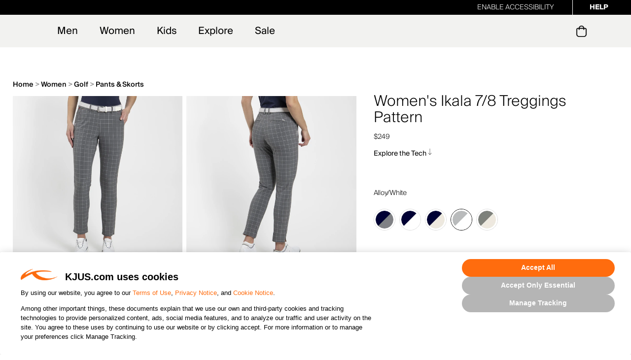

--- FILE ---
content_type: text/html;charset=UTF-8
request_url: https://www.kjus.com/us/en/women/golf/pants-and-skorts/womens-ikala-78-treggings-pattern/LG20-L07.html?dwvar_LG20-L07_color=8054100&dwvar_LG20-L07_size=32
body_size: 27178
content:
<!doctype html>
<html lang="en">
<head>


<meta charset=UTF-8>
<!-- START Google Optimize -->

<!-- END Google Optimize -->


<title>Women's Ikala 7/8 Treggings Pattern | Stretch Golf Treggings</title>








<meta name="description" content="The Women's Ikala 7/8 Treggings are stretch golf treggings designed for comfort, movement, and a modern tapered silhouette."/>



<meta name="keywords" content="Women's Ikala 7/8 Treggings Pattern"/>

<!-- UI -->


<link rel="stylesheet" href="/on/demandware.static/Sites-kjus-Site/-/en_US/v1769063119530/css/kjus.min.css" />


<link href="/on/demandware.static/Sites-kjus-Site/-/default/dwd14e7a8a/images/favicon.ico" rel="shortcut icon" />

<meta name=viewport content="width=device-width, initial-scale=1">
<meta name="format-detection" content="telephone=no">



<meta name="viewport" content="width=device-width, initial-scale=1.0, maximum-scale=1.0, user-scalable=0" />





<script id="Cookiebot" src="https://consent.cookiebot.com/uc.js" data-cbid="196dfe75-27c5-4e6d-96e5-3a6b93ba9da7" type="text/javascript" async></script>

<link rel="apple-touch-icon" sizes="57x57" href="/on/demandware.static/Sites-kjus-Site/-/default/dw2604edce/images/icons/apple-touch-icon-57.png" />
<link rel="apple-touch-icon" sizes="72x72" href="/on/demandware.static/Sites-kjus-Site/-/default/dw0ebb2641/images/icons/apple-touch-icon-72.png" />
<link rel="apple-touch-icon" sizes="114x114" href="/on/demandware.static/Sites-kjus-Site/-/default/dw9d0e244c/images/icons/apple-touch-icon-114.png" />
<link rel="apple-touch-icon" sizes="144x144" href="/on/demandware.static/Sites-kjus-Site/-/default/dw44cd3b72/images/icons/apple-touch-icon-144.png" />

















    
        <link rel="alternate" href="https://www.kjus.com/us/en/women/golf/pants-and-skorts/womens-ikala-78-treggings-pattern/LG20-L07.html?dwvar_LG20-L07_size=32&amp;dwvar_LG20-L07_color=8054100"  hreflang="en-US" />
    
        <link rel="alternate" href="https://www.kjus.com/gb/en/women/golf/trousers-and-skorts/womens-ikala-78-treggings-pattern/LG20-L07.html?dwvar_LG20-L07_size=32&amp;dwvar_LG20-L07_color=8054100"  hreflang="en-GB" />
    
        <link rel="alternate" href="https://www.kjus.com/ie/en/women/golf/trousers-and-skorts/womens-ikala-78-treggings-pattern/LG20-L07.html?dwvar_LG20-L07_size=32&amp;dwvar_LG20-L07_color=8054100"  hreflang="en-IE" />
    
        <link rel="alternate" href="https://www.kjus.com/de/en/women/golf/trousers-and-skorts/womens-ikala-78-treggings-pattern/LG20-L07.html?dwvar_LG20-L07_size=32&amp;dwvar_LG20-L07_color=8054100"  hreflang="en-DE" />
    
        <link rel="alternate" href="https://www.kjus.com/de/de/damen/golf/hosen-and-rocke/womens-ikala-78-treggings-pattern/LG20-L07.html?dwvar_LG20-L07_size=32&amp;dwvar_LG20-L07_color=8054100"  hreflang="de-DE" />
    
        <link rel="alternate" href="https://www.kjus.com/fr/en/women/golf/trousers-and-skorts/womens-ikala-78-treggings-pattern/LG20-L07.html?dwvar_LG20-L07_size=32&amp;dwvar_LG20-L07_color=8054100"  hreflang="en-FR" />
    
        <link rel="alternate" href="https://www.kjus.com/se/en/women/golf/trousers-and-skorts/womens-ikala-78-treggings-pattern/LG20-L07.html?dwvar_LG20-L07_size=32&amp;dwvar_LG20-L07_color=8054100"  hreflang="en-SE" />
    
        <link rel="alternate" href="https://www.kjus.com/at/en/women/golf/trousers-and-skorts/womens-ikala-78-treggings-pattern/LG20-L07.html?dwvar_LG20-L07_size=32&amp;dwvar_LG20-L07_color=8054100"  hreflang="en-AT" />
    
        <link rel="alternate" href="https://www.kjus.com/be/en/women/golf/trousers-and-skorts/womens-ikala-78-treggings-pattern/LG20-L07.html?dwvar_LG20-L07_size=32&amp;dwvar_LG20-L07_color=8054100"  hreflang="en-BE" />
    
        <link rel="alternate" href="https://www.kjus.com/dk/en/women/golf/trousers-and-skorts/womens-ikala-78-treggings-pattern/LG20-L07.html?dwvar_LG20-L07_size=32&amp;dwvar_LG20-L07_color=8054100"  hreflang="en-DK" />
    
        <link rel="alternate" href="https://www.kjus.com/it/en/women/golf/trousers-and-skorts/womens-ikala-78-treggings-pattern/LG20-L07.html?dwvar_LG20-L07_size=32&amp;dwvar_LG20-L07_color=8054100"  hreflang="en-IT" />
    
        <link rel="alternate" href="https://www.kjus.com/fi/en/women/golf/trousers-and-skorts/womens-ikala-78-treggings-pattern/LG20-L07.html?dwvar_LG20-L07_size=32&amp;dwvar_LG20-L07_color=8054100"  hreflang="en-FI" />
    
        <link rel="alternate" href="https://www.kjus.com/pt/en/women/golf/trousers-and-skorts/womens-ikala-78-treggings-pattern/LG20-L07.html?dwvar_LG20-L07_size=32&amp;dwvar_LG20-L07_color=8054100"  hreflang="en-PT" />
    
        <link rel="alternate" href="https://www.kjus.com/sk/en/women/golf/trousers-and-skorts/womens-ikala-78-treggings-pattern/LG20-L07.html?dwvar_LG20-L07_size=32&amp;dwvar_LG20-L07_color=8054100"  hreflang="en-SK" />
    
        <link rel="alternate" href="https://www.kjus.com/si/en/women/golf/trousers-and-skorts/womens-ikala-78-treggings-pattern/LG20-L07.html?dwvar_LG20-L07_size=32&amp;dwvar_LG20-L07_color=8054100"  hreflang="en-SI" />
    
        <link rel="alternate" href="https://www.kjus.com/es/en/women/golf/trousers-and-skorts/womens-ikala-78-treggings-pattern/LG20-L07.html?dwvar_LG20-L07_size=32&amp;dwvar_LG20-L07_color=8054100"  hreflang="en-ES" />
    
        <link rel="alternate" href="https://www.kjus.com/nl/en/women/golf/trousers-and-skorts/womens-ikala-78-treggings-pattern/LG20-L07.html?dwvar_LG20-L07_size=32&amp;dwvar_LG20-L07_color=8054100"  hreflang="en-NL" />
    
        <link rel="alternate" href="https://www.kjus.com/lu/en/women/golf/trousers-and-skorts/womens-ikala-78-treggings-pattern/LG20-L07.html?dwvar_LG20-L07_size=32&amp;dwvar_LG20-L07_color=8054100"  hreflang="en-LU" />
    
        <link rel="alternate" href="https://www.kjus.com/at/de/damen/golf/hosen-and-rocke/womens-ikala-78-treggings-pattern/LG20-L07.html?dwvar_LG20-L07_size=32&amp;dwvar_LG20-L07_color=8054100"  hreflang="de-AT" />
    
        <link rel="alternate" href="https://www.kjus.com/li/de/damen/golf/hosen-and-rocke/womens-ikala-78-treggings-pattern/LG20-L07.html?dwvar_LG20-L07_size=32&amp;dwvar_LG20-L07_color=8054100"  hreflang="de-LI" />
    
        <link rel="alternate" href="https://www.kjus.com/lu/de/damen/golf/hosen-and-rocke/womens-ikala-78-treggings-pattern/LG20-L07.html?dwvar_LG20-L07_size=32&amp;dwvar_LG20-L07_color=8054100"  hreflang="de-LU" />
    
        <link rel="alternate" href="https://www.kjus.com/ch/de/damen/golf/hosen-and-rocke/womens-ikala-78-treggings-pattern/LG20-L07.html?dwvar_LG20-L07_size=32&amp;dwvar_LG20-L07_color=8054100"  hreflang="de-CH" />
    
        <link rel="alternate" href="https://www.kjus.com"  hreflang="x-default" />
    


<script type="text/javascript">//<!--
/* <![CDATA[ (head-active_data.js) */
var dw = (window.dw || {});
dw.ac = {
    _analytics: null,
    _events: [],
    _category: "",
    _searchData: "",
    _anact: "",
    _anact_nohit_tag: "",
    _analytics_enabled: "true",
    _timeZone: "America/Denver",
    _capture: function(configs) {
        if (Object.prototype.toString.call(configs) === "[object Array]") {
            configs.forEach(captureObject);
            return;
        }
        dw.ac._events.push(configs);
    },
	capture: function() { 
		dw.ac._capture(arguments);
		// send to CQ as well:
		if (window.CQuotient) {
			window.CQuotient.trackEventsFromAC(arguments);
		}
	},
    EV_PRD_SEARCHHIT: "searchhit",
    EV_PRD_DETAIL: "detail",
    EV_PRD_RECOMMENDATION: "recommendation",
    EV_PRD_SETPRODUCT: "setproduct",
    applyContext: function(context) {
        if (typeof context === "object" && context.hasOwnProperty("category")) {
        	dw.ac._category = context.category;
        }
        if (typeof context === "object" && context.hasOwnProperty("searchData")) {
        	dw.ac._searchData = context.searchData;
        }
    },
    setDWAnalytics: function(analytics) {
        dw.ac._analytics = analytics;
    },
    eventsIsEmpty: function() {
        return 0 == dw.ac._events.length;
    }
};
/* ]]> */
// -->
</script>
<script type="text/javascript">//<!--
/* <![CDATA[ (head-cquotient.js) */
var CQuotient = window.CQuotient = {};
CQuotient.clientId = 'aazw-kjus';
CQuotient.realm = 'AAZW';
CQuotient.siteId = 'kjus';
CQuotient.instanceType = 'prd';
CQuotient.locale = 'en_US';
CQuotient.fbPixelId = '__UNKNOWN__';
CQuotient.activities = [];
CQuotient.cqcid='';
CQuotient.cquid='';
CQuotient.cqeid='';
CQuotient.cqlid='';
CQuotient.apiHost='api.cquotient.com';
/* Turn this on to test against Staging Einstein */
/* CQuotient.useTest= true; */
CQuotient.useTest = ('true' === 'false');
CQuotient.initFromCookies = function () {
	var ca = document.cookie.split(';');
	for(var i=0;i < ca.length;i++) {
	  var c = ca[i];
	  while (c.charAt(0)==' ') c = c.substring(1,c.length);
	  if (c.indexOf('cqcid=') == 0) {
		CQuotient.cqcid=c.substring('cqcid='.length,c.length);
	  } else if (c.indexOf('cquid=') == 0) {
		  var value = c.substring('cquid='.length,c.length);
		  if (value) {
		  	var split_value = value.split("|", 3);
		  	if (split_value.length > 0) {
			  CQuotient.cquid=split_value[0];
		  	}
		  	if (split_value.length > 1) {
			  CQuotient.cqeid=split_value[1];
		  	}
		  	if (split_value.length > 2) {
			  CQuotient.cqlid=split_value[2];
		  	}
		  }
	  }
	}
}
CQuotient.getCQCookieId = function () {
	if(window.CQuotient.cqcid == '')
		window.CQuotient.initFromCookies();
	return window.CQuotient.cqcid;
};
CQuotient.getCQUserId = function () {
	if(window.CQuotient.cquid == '')
		window.CQuotient.initFromCookies();
	return window.CQuotient.cquid;
};
CQuotient.getCQHashedEmail = function () {
	if(window.CQuotient.cqeid == '')
		window.CQuotient.initFromCookies();
	return window.CQuotient.cqeid;
};
CQuotient.getCQHashedLogin = function () {
	if(window.CQuotient.cqlid == '')
		window.CQuotient.initFromCookies();
	return window.CQuotient.cqlid;
};
CQuotient.trackEventsFromAC = function (/* Object or Array */ events) {
try {
	if (Object.prototype.toString.call(events) === "[object Array]") {
		events.forEach(_trackASingleCQEvent);
	} else {
		CQuotient._trackASingleCQEvent(events);
	}
} catch(err) {}
};
CQuotient._trackASingleCQEvent = function ( /* Object */ event) {
	if (event && event.id) {
		if (event.type === dw.ac.EV_PRD_DETAIL) {
			CQuotient.trackViewProduct( {id:'', alt_id: event.id, type: 'raw_sku'} );
		} // not handling the other dw.ac.* events currently
	}
};
CQuotient.trackViewProduct = function(/* Object */ cqParamData){
	var cq_params = {};
	cq_params.cookieId = CQuotient.getCQCookieId();
	cq_params.userId = CQuotient.getCQUserId();
	cq_params.emailId = CQuotient.getCQHashedEmail();
	cq_params.loginId = CQuotient.getCQHashedLogin();
	cq_params.product = cqParamData.product;
	cq_params.realm = cqParamData.realm;
	cq_params.siteId = cqParamData.siteId;
	cq_params.instanceType = cqParamData.instanceType;
	cq_params.locale = CQuotient.locale;
	
	if(CQuotient.sendActivity) {
		CQuotient.sendActivity(CQuotient.clientId, 'viewProduct', cq_params);
	} else {
		CQuotient.activities.push({activityType: 'viewProduct', parameters: cq_params});
	}
};
/* ]]> */
// -->
</script>
<!-- Demandware Apple Pay -->

<style type="text/css">ISAPPLEPAY{display:inline}.dw-apple-pay-button,.dw-apple-pay-button:hover,.dw-apple-pay-button:active{background-color:black;background-image:-webkit-named-image(apple-pay-logo-white);background-position:50% 50%;background-repeat:no-repeat;background-size:75% 60%;border-radius:5px;border:1px solid black;box-sizing:border-box;margin:5px auto;min-height:30px;min-width:100px;padding:0}
.dw-apple-pay-button:after{content:'Apple Pay';visibility:hidden}.dw-apple-pay-button.dw-apple-pay-logo-white{background-color:white;border-color:white;background-image:-webkit-named-image(apple-pay-logo-black);color:black}.dw-apple-pay-button.dw-apple-pay-logo-white.dw-apple-pay-border{border-color:black}</style>











<link rel="canonical" href="https://www.kjus.com/us/en/women/golf/pants-and-skorts/womens-ikala-78-treggings-pattern/LG20-L07.html"/>
en_US


<script type="text/javascript">
var locale = 'en_US';
var modifiedLocale = locale.slice(0, -3).toLowerCase();
var text = 'Find My Size';
window.addEventListener("onPredictLoad", function (event) {
event.detail.predict.render({
brandKey: "kjus-c25d7be0-8975-4617-9823-2e313ced049f",
translations:{fallbackLng: modifiedLocale},
placementConfig: { recommend: {text}},

product: {
key: "LG20-L07",
name: "Women's Ikala 7/8 Treggings Pattern",
image: "https://www.kjus.com/dw/image/v2/AAZW_PRD/on/demandware.static/-/Sites-kjus-master-akeneo/default/dw24e50275/images/LG20-L07_8054100_MF.png?sw=650&sh=650&sm=fit&sfrm=jpg"
}

});
});
</script>
<script type="text/javascript" async src="https://predict-v4.getwair.com/default/predict.js"></script>


<script>(window.BOOMR_mq=window.BOOMR_mq||[]).push(["addVar",{"rua.upush":"false","rua.cpush":"false","rua.upre":"false","rua.cpre":"false","rua.uprl":"false","rua.cprl":"false","rua.cprf":"false","rua.trans":"","rua.cook":"false","rua.ims":"false","rua.ufprl":"false","rua.cfprl":"false","rua.isuxp":"false","rua.texp":"norulematch","rua.ceh":"false","rua.ueh":"false","rua.ieh.st":"0"}]);</script>
                              <script>!function(a){var e="https://s.go-mpulse.net/boomerang/",t="addEventListener";if("False"=="True")a.BOOMR_config=a.BOOMR_config||{},a.BOOMR_config.PageParams=a.BOOMR_config.PageParams||{},a.BOOMR_config.PageParams.pci=!0,e="https://s2.go-mpulse.net/boomerang/";if(window.BOOMR_API_key="MXPD2-9PZVH-9XUSY-QB8YE-F6ZY4",function(){function n(e){a.BOOMR_onload=e&&e.timeStamp||(new Date).getTime()}if(!a.BOOMR||!a.BOOMR.version&&!a.BOOMR.snippetExecuted){a.BOOMR=a.BOOMR||{},a.BOOMR.snippetExecuted=!0;var i,_,o,r=document.createElement("iframe");if(a[t])a[t]("load",n,!1);else if(a.attachEvent)a.attachEvent("onload",n);r.src="javascript:void(0)",r.title="",r.role="presentation",(r.frameElement||r).style.cssText="width:0;height:0;border:0;display:none;",o=document.getElementsByTagName("script")[0],o.parentNode.insertBefore(r,o);try{_=r.contentWindow.document}catch(O){i=document.domain,r.src="javascript:var d=document.open();d.domain='"+i+"';void(0);",_=r.contentWindow.document}_.open()._l=function(){var a=this.createElement("script");if(i)this.domain=i;a.id="boomr-if-as",a.src=e+"MXPD2-9PZVH-9XUSY-QB8YE-F6ZY4",BOOMR_lstart=(new Date).getTime(),this.body.appendChild(a)},_.write("<bo"+'dy onload="document._l();">'),_.close()}}(),"".length>0)if(a&&"performance"in a&&a.performance&&"function"==typeof a.performance.setResourceTimingBufferSize)a.performance.setResourceTimingBufferSize();!function(){if(BOOMR=a.BOOMR||{},BOOMR.plugins=BOOMR.plugins||{},!BOOMR.plugins.AK){var e=""=="true"?1:0,t="",n="ck6ptfix2w5ms2lsk4ba-f-bdba0998c-clientnsv4-s.akamaihd.net",i="false"=="true"?2:1,_={"ak.v":"39","ak.cp":"1066902","ak.ai":parseInt("634353",10),"ak.ol":"0","ak.cr":8,"ak.ipv":4,"ak.proto":"h2","ak.rid":"7b8c3b5f","ak.r":51095,"ak.a2":e,"ak.m":"a","ak.n":"essl","ak.bpcip":"18.188.249.0","ak.cport":34586,"ak.gh":"23.215.214.236","ak.quicv":"","ak.tlsv":"tls1.3","ak.0rtt":"","ak.0rtt.ed":"","ak.csrc":"-","ak.acc":"","ak.t":"1769101058","ak.ak":"hOBiQwZUYzCg5VSAfCLimQ==L40BLPLXrQltaApF0NFK5a+gGhpwGZTCne6W9YTIsizP8n+WKD80QDEySoYJ63h6rwv1ndiSfF1ic+d4LGGXRZxWG7+OsycmkQYE0ba7B+o1hoapYoZUUkfkBhGMfy/gcs7can9r4zKStDaVHn6isN022q1PlcHH636671y18mU33Bf2/pL3HVGu3t1v97iXPCJ2owkbweuga8ScQ/5Ncc9C1VGADLuZOV6Jf5qnud8kcEppILJP9EjQmwvIlG8LMMj/sZgIZXpcl54eof4Pnv9LaCQ7OEqFz2VnLFDYhcpNB2xONPHngu50Sc8LnZ2FLjT3N1CaiiaX2cvrjN6EONWrrVb34T1svR6rKs5kw7nphI7X59wTmHYntukKLLrKGShda+e6XF7sGXnR2Liw6K6n4eOQlSgvye2t/dOpgxY=","ak.pv":"66","ak.dpoabenc":"","ak.tf":i};if(""!==t)_["ak.ruds"]=t;var o={i:!1,av:function(e){var t="http.initiator";if(e&&(!e[t]||"spa_hard"===e[t]))_["ak.feo"]=void 0!==a.aFeoApplied?1:0,BOOMR.addVar(_)},rv:function(){var a=["ak.bpcip","ak.cport","ak.cr","ak.csrc","ak.gh","ak.ipv","ak.m","ak.n","ak.ol","ak.proto","ak.quicv","ak.tlsv","ak.0rtt","ak.0rtt.ed","ak.r","ak.acc","ak.t","ak.tf"];BOOMR.removeVar(a)}};BOOMR.plugins.AK={akVars:_,akDNSPreFetchDomain:n,init:function(){if(!o.i){var a=BOOMR.subscribe;a("before_beacon",o.av,null,null),a("onbeacon",o.rv,null,null),o.i=!0}return this},is_complete:function(){return!0}}}}()}(window);</script></head>
<body>














































































































<script>
if (typeof dataLayer === "undefined") {
    var dataLayer = [];
}
</script>


	<!-- Google Tag Manager (noscript) -->
	<noscript><iframe src="https://www.googletagmanager.com/ns.html?id=GTM-NJXX3FP"
	height="0" width="0" style="display:none;visibility:hidden"></iframe></noscript>
	<!-- End Google Tag Manager (noscript) -->

	<script>
        var dataLayerData = [{"pageLanguage":"en_US","pageView":"ProductPage","categoryName":"Pants & Skorts","breadCrumb":"women|women-golf|women-golf-pants-skirts","pageType":"product"}];

        if (!!dataLayerData && dataLayerData.constructor === Array) {
            dataLayerData = dataLayerData.shift();
        }

        
		(dataLayer = dataLayer || []).push(dataLayerData); //yes

		dataLayer.push({"event":"productView","ecommerce":{"currencyCode":"USD","detail":{"actionField":{"list":"Product Detail Page"},"products":[{"id":"LG20-L07_8054100_32","name":"Women's Ikala 7/8 Treggings Pattern","image":"https://www.kjus.com/dw/image/v2/AAZW_PRD/on/demandware.static/-/Sites-kjus-master-akeneo/default/dw24e50275/images/LG20-L07_8054100_MF.jpg?sw=300&sh=300&sm=fit&sfrm=jpg","imageNameplate":"https://www.kjus.com/dw/image/v2/AAZW_PRD/on/demandware.static/-/Sites-kjus-master-akeneo/default/dw24e50275/images/LG20-L07_8054100_MF.jpg?sw=300&sh=300&sm=fit&sfrm=jpg","url":"https://www.kjus.com/us/en/women/golf/pants-and-skorts/womens-ikala-78-treggings-pattern/LG20-L07_8054100_32.html","category":"Pants & Skorts","product_type":"Women>Golf>Pants & Skorts","price":249}]}}});var impressions = {"LG20-L07_8054100_32":{"id":"LG20-L07_8054100_32","name":"Women's Ikala 7/8 Treggings Pattern","image":"https://www.kjus.com/dw/image/v2/AAZW_PRD/on/demandware.static/-/Sites-kjus-master-akeneo/default/dw24e50275/images/LG20-L07_8054100_MF.jpg?sw=300&sh=300&sm=fit&sfrm=jpg","imageNameplate":"https://www.kjus.com/dw/image/v2/AAZW_PRD/on/demandware.static/-/Sites-kjus-master-akeneo/default/dw24e50275/images/LG20-L07_8054100_MF.jpg?sw=300&sh=300&sm=fit&sfrm=jpg","url":"https://www.kjus.com/us/en/women/golf/pants-and-skorts/womens-ikala-78-treggings-pattern/LG20-L07_8054100_32.html","category":"Pants & Skorts","product_type":"Women>Golf>Pants & Skorts","price":249}};
		
	</script>
	

<script>
	var noEcommerce = true;
	dataLayer.forEach(function(item, i, arr) {
		if ((item.ecommerce != undefined) && ('' != '')) {
			dataLayer[i].ecommerce['returnUrl'] = '';
			noEcommerce = false;
		}
	});
	if (noEcommerce && ('' != '')) {
		var obj = {};
		obj['ecommerce'] = {};
		obj['ecommerce']['returnUrl'] = '';
		dataLayer.push(obj);
	}
</script>
    


    <script>
        
            dataLayer.push({"demandwareID":"devb7jbENhNxZae7H455fVcZxe","loggedInState":false,"FIConsumerID":"","ClientUserAgent":"Mozilla/5.0 (Macintosh; Intel Mac OS X 10_15_7) AppleWebKit/537.36 (KHTML, like Gecko) Chrome/131.0.0.0 Safari/537.36; ClaudeBot/1.0; +claudebot@anthropic.com)","ClientIPAddress":"18.188.249.149","City":"columbus","State":"oh","Zip":"43215","Country":"us"});
        
        
    </script>


<script>window.gtmGlobalMeta = {"ClientUserAgent":"Mozilla/5.0 (Macintosh; Intel Mac OS X 10_15_7) AppleWebKit/537.36 (KHTML, like Gecko) Chrome/131.0.0.0 Safari/537.36; ClaudeBot/1.0; +claudebot@anthropic.com)","ClientIPAddress":"18.188.249.149","City":"columbus","State":"oh","Zip":"43215","Country":"us"};</script>


    
        <script>
            (function(w,d,s,l,i){w[l]=w[l]||[];w[l].push({'gtm.start': new Date().getTime(),event:'gtm.js'});var f=d.getElementsByTagName(s)[0],j=d.createElement(s),dl=l!='dataLayer'?'&l='+l:'';j.async=true;j.src='//www.googletagmanager.com/gtm.js?id='+i+dl;f.parentNode.insertBefore(j,f);})(window,document,'script','dataLayer','GTM-NJXX3FP');
        </script>
    

<!-- End Google Tag Manager -->

<div id="wrapper" class="pt_product-details">










































































































<div class="header-banner">

	 

	
<!-- utility user menu -->
<div class="menu-help">

<div class="help" id="help">















<div class="content-asset   "><!-- dwMarker="content" dwContentID="b5e6fb7dfbc6cf510b56c5d377" -->
<a class="UsableNetAssistive" style="text-transform:none;margin:0 auto;text-align:right; color:#000;padding-right:10px;" onclick="enableUsableNetAssistive()" href="#" title="By activating this link you will enable accessibility for all the data and features of the site">Enable Accessibility</a>
<a class="help-menu-trigger js-help-menu-trigger" href="https://www.kjus.com/us/en/customer-service.html"><span>Help</span></a>
<div class="help-panel">
    <div class="help-links">
        <a href="https://www.kjus.com/us/en/order-status/">Order Status</a>
        <a href="https://www.kjus.com/us/en/returns.html">Returns</a>
        <a href="https://www.kjus.com/us/en/contact/">Contact Us</a>
        <h3>Call 800.848.0468</h3>
    </div>
</div>


</div> <!-- End content-asset -->





</div>
</div>
</div>
<header class="header">

<div class="header-main" role="banner">

<div class="header-main__inner">
<div class="menu-toggle mobile-hamburger-toggle" tabindex="0" role="button" aria-expanded="false" title="Menu">
<span></span>
<span></span>
<span></span>
</div>
<div class="logo-container">
<div class="primary-logo">
<a href="/us/en/home/" title="KJUS">
<img src="/on/demandware.static/Sites-kjus-Site/-/default/dwe5af0b01/images/logo-kjus.svg" alt="KJUS" class="desktop-show" />
<img src="/on/demandware.static/Sites-kjus-Site/-/default/dw16f44ed9/images/logo-kjus-mobile.svg" alt="KJUS" class="mobile-show logo-kjus-mobile" />
</a>
</div>
</div>
<nav id="navigation" role="navigation">
















































































































<ul class="menu-category level-1">

<li class="nav-mobile-only home-button"></li>

<li class="">


<a class="menu-item-toggle has-sub-menu" aria-expanded="false" aria-haspopup="true" href="https://www.kjus.com/us/en/men/">

Men

</a>




<div class="level-2" aria-label="submenu">
<div class="innerWidth">
<div class="catSubnav megamenu-content">

	 


	











<div class="desktop-menu-link-groups">
    <div class="link-group">
        <a class="link-group-head" href="https://www.kjus.com/us/en/men/golf/">Golf</a>
        <a class="link-group-link" href="https://www.kjus.com/us/en/men/golf/rain-and-wind/">Rainwear</a>
        <a class="link-group-link" href="https://www.kjus.com/us/en/men/golf/jackets-and-vests/">Jackets & Vests</a>
        <a class="link-group-link" href="https://www.kjus.com/us/en/men/golf/midlayers/">Midlayers & Sweaters</a>
        <a class="link-group-link" href="https://www.kjus.com/us/en/men/golf/polos/">Polos</a>
        <a class="link-group-link" href="https://www.kjus.com/us/en/men/golf/bottoms/">Bottoms</a>
        <a class="link-group-link" href="https://www.kjus.com/us/en/men/golf/accessories/">Accessories</a>
    </div>
    <div class="link-group">
        <a class="link-group-head" href="https://www.kjus.com/us/en/men/ski/">Ski</a>
        <a class="link-group-link" href="https://www.kjus.com/us/en/men/ski/jackets/">Jackets</a>
        <a class="link-group-link" href="https://www.kjus.com/us/en/men/ski/pants/">Pants</a>
        <a class="link-group-link" href="https://www.kjus.com/us/en/men/ski/midlayers/">Midlayers & Sweaters</a>
        <a class="link-group-link" href="https://www.kjus.com/us/en/men/ski/baselayers/">Base Layers</a>
        <a class="link-group-link" href="https://www.kjus.com/us/en/men/ski/accessories/">Accessories</a>
    </div>
    <div class="link-group">
        <a class="link-group-head" href="https://www.kjus.com/us/en/men/lifestyle/">Lifestyle</a>
        <a class="link-group-link" href="https://www.kjus.com/us/en/men/lifestyle/jackets-and-vests/">Jackets & Vests</a>
        <a class="link-group-link" href="https://www.kjus.com/us/en/men/lifestyle/midlayers/">Midlayers & Sweaters</a>
        <a class="link-group-link" href="https://www.kjus.com/us/en/men/lifestyle/polos-and-shirts/">Shirts</a>
        <a class="link-group-link" href="https://www.kjus.com/us/en/men/lifestyle/bottoms/">Bottoms</a>
        <a class="link-group-link" href="https://www.kjus.com/us/en/men/lifestyle/accessories/">Accessories</a>

    </div>
    <div class="link-group">
        <a class="link-group-head" href="https://www.kjus.com/us/en/new-arrivals-2/">Featured</a>
        <a class="link-group-link" href="https://www.kjus.com/us/en/new-arrivals-2/">New Arrivals</a>
        <a class="link-group-link" href="https://www.kjus.com/us/en/orange-label/">Orange Label</a>
        <a class="link-group-link" href="https://www.kjus.com/us/en/kjus-apparel-with-loro-piana/">Loro Piana</a>
        <a class="link-group-link" href="https://www.kjus.com/us/en/hollow-pima-collection/">Hollow Pima Cotton</a>
        <a class="link-group-link" href="https://www.kjus.com/us/en/techguide.html">The Tech Guide</a>

    </div>
</div>

<div class="subNavBanners">
    <div class="fly-out-banner desktop-menu-promos">
        <a class="desktop-menu-promo" href="https://www.kjus.com/us/en/men/golf/">
            <img src="https://www.kjus.com/on/demandware.static/-/Library-Sites-KJUSSharedLibrary/default/dw1ddc8d0e/Flyout/12.23.2025_MensGolf_NavFlyout.jpg" alt="A male golfer in full swing on a course." />
            <div class="desktop-menu-promo-title">
                Men's Golf
            </div>
            <div class="desktop-menu-promo-text">
                Temperature regulation and premium comfort.
            </div>
        </a>
    </div>
    <div class="fly-out-banner desktop-menu-promos">
        <a class="desktop-menu-promo" href="https://www.kjus.com/us/en/men/ski/">
        <img src="https://www.kjus.com/on/demandware.static/-/Library-Sites-KJUSSharedLibrary/default/dw58a78ff8/Flyout/MensCapture_NavFlyout.jpg" alt="A skier wearing a green and grey KJUS ski jacket and green ski pants, carving down the mountain." />
            <div class="desktop-menu-promo-title">
                Men's Ski
            </div>
            <div class="desktop-menu-promo-text">
                Performance engineered for every pursuit.
            </div>
        </a>
    </div>

    <div class="fly-out-banner desktop-menu-promos">
        <a class="desktop-menu-promo" href="https://www.kjus.com/us/en/men/lifestyle/">
            <img src="https://www.kjus.com/on/demandware.static/-/Library-Sites-KJUSSharedLibrary/default/dw65a26baf/Flyout/12.23.2025_MensLifestyle_NavFlyout.jpg" alt="Man wearing KJUS Yellowstone Shirt holding a wine glass." />
            <div class="desktop-menu-promo-title">
                Styles for Everyday
            </div>
            <div class="desktop-menu-promo-text">
                Versatile pieces made with soft performance fabrics.
            </div>
        </a>
    </div>



    
</div>






 
	
</div>
<ul class="mobileSubnav">



<li>
<a class="level-2-link with-submenu" href="https://www.kjus.com/us/en/men/golf/" aria-haspopup="true">

Golf

</a>

<ul class="level-3" aria-label="submenu">


<li>
<a href="https://www.kjus.com/us/en/men/golf/rain-and-wind/">

Rain &amp; Wind

</a>
</li>



<li>
<a href="https://www.kjus.com/us/en/men/golf/jackets-and-vests/">

Jackets &amp; Vests

</a>
</li>



<li>
<a href="https://www.kjus.com/us/en/men/golf/midlayers/">

Midlayers

</a>
</li>



<li>
<a href="https://www.kjus.com/us/en/men/golf/polos/">

Polos

</a>
</li>



<li>
<a href="https://www.kjus.com/us/en/men/golf/bottoms/">

Bottoms

</a>
</li>



<li>
<a href="https://www.kjus.com/us/en/men/golf/accessories/">

Accessories

</a>
</li>



<li>
<a href="https://www.kjus.com/us/en/men/golf/sale/">

Sale

</a>
</li>


</ul>

</li>




<li>
<a class="level-2-link with-submenu" href="https://www.kjus.com/us/en/men/ski/" aria-haspopup="true">

Ski

</a>

<ul class="level-3" aria-label="submenu">


<li>
<a href="https://www.kjus.com/us/en/men/ski/jackets/">

Jackets

</a>
</li>



<li>
<a href="https://www.kjus.com/us/en/men/ski/pants/">

Pants

</a>
</li>



<li>
<a href="https://www.kjus.com/us/en/men/ski/midlayers/">

Midlayers

</a>
</li>



<li>
<a href="https://www.kjus.com/us/en/men/ski/baselayers/">

Baselayers

</a>
</li>



<li>
<a href="https://www.kjus.com/us/en/men/ski/accessories/">

Accessories

</a>
</li>



<li>
<a href="https://www.kjus.com/us/en/men/ski/sale/">

Sale

</a>
</li>


</ul>

</li>




<li>
<a class="level-2-link with-submenu" href="https://www.kjus.com/us/en/men/lifestyle/" aria-haspopup="true">

Lifestyle

</a>

<ul class="level-3" aria-label="submenu">


<li>
<a href="https://www.kjus.com/us/en/men/lifestyle/jackets-and-vests/">

Jackets &amp; Vests

</a>
</li>



<li>
<a href="https://www.kjus.com/us/en/men/lifestyle/midlayers/">

Midlayers

</a>
</li>



<li>
<a href="https://www.kjus.com/us/en/men/lifestyle/polos-and-shirts/">

Polos &amp; Shirts

</a>
</li>



<li>
<a href="https://www.kjus.com/us/en/men/lifestyle/bottoms/">

Bottoms

</a>
</li>



<li>
<a href="https://www.kjus.com/us/en/men/lifestyle/accessories/">

Accessories

</a>
</li>



<li>
<a href="https://www.kjus.com/us/en/men/lifestyle/sale/">

Sale

</a>
</li>


</ul>

</li>


</ul>
</div>
</div>

</li>

<li class="">


<a class="menu-item-toggle has-sub-menu" aria-expanded="false" aria-haspopup="true" href="https://www.kjus.com/us/en/women/">

Women

</a>




<div class="level-2" aria-label="submenu">
<div class="innerWidth">
<div class="catSubnav megamenu-content">

	 


	











<div class="desktop-menu-link-groups">
    <div class="link-group">
        <a class="link-group-head" href="https://www.kjus.com/us/en/women/golf/">Golf</a>
        <a class="link-group-link" href="https://www.kjus.com/us/en/women/golf/rainwear/">Rainwear</a>
        <a class="link-group-link" href="https://www.kjus.com/us/en/women/golf/jackets-and-vests/">Jackets & Vests</a>
        <a class="link-group-link" href="https://www.kjus.com/us/en/women/golf/midlayers/">Midlayers & Sweaters</a>
        <a class="link-group-link" href="https://www.kjus.com/us/en/women/golf/polos/">Polos</a>
        <a class="link-group-link" href="https://www.kjus.com/us/en/women/golf/pants-and-skorts/">Pants & Skorts</a>
        <a class="link-group-link" href="https://www.kjus.com/us/en/women/golf/dresses/">Dresses</a>
        <a class="link-group-link" href="https://www.kjus.com/us/en/women/golf/accessories/">Accessories</a>
    </div>
    <div class="link-group">
        <a class="link-group-head" href="https://www.kjus.com/us/en/women/ski/">Ski</a>
        <a class="link-group-link" href="https://www.kjus.com/us/en/women/ski/jackets/">Jackets</a>
        <a class="link-group-link" href="https://www.kjus.com/us/en/women/ski/pants/">Pants</a>
        <a class="link-group-link" href="https://www.kjus.com/us/en/women/ski/midlayers-and-sweaters/">Midlayers & Sweaters</a>
        <a class="link-group-link" href="https://www.kjus.com/us/en/women/ski/baselayers/">Baselayers</a>
        <a class="link-group-link" href="https://www.kjus.com/us/en/women/ski/accessories/">Accessories</a>
    </div>
    <div class="link-group">
        <a class="link-group-head" href="https://www.kjus.com/us/en/women/lifestyle/">Lifestyle</a>
        <a class="link-group-link" href="https://www.kjus.com/us/en/women/lifestyle/jackets-and-vests/">Jackets & Vests</a>
        <a class="link-group-link" href="https://www.kjus.com/us/en/women/lifestyle/midlayers/">Sweaters & Tops</a>
       <a class="link-group-link" href="https://www.kjus.com/us/en/women/lifestyle/bottoms/">Bottoms</a>
        <a class="link-group-link" href="https://www.kjus.com/us/en/women/lifestyle/accessories/">Accessories</a>
    </div>
    <div class="link-group">
        <a class="link-group-head" href="https://www.kjus.com/us/en/search/">Featured</a>
        <a class="link-group-link" href="https://www.kjus.com/us/en/new-arrivals-3/">New Arrivals</a>
        <a class="link-group-link" href="https://www.kjus.com/us/en/orange-label/">Orange Label</a>
        <a class="link-group-link" href="https://www.kjus.com/us/en/kjus-apparel-with-loro-piana/">Loro Piana</a>
        <a class="link-group-link" href="https://www.kjus.com/us/en/womens-collagen-collection/">Collagen Collection</a>
        <a class="link-group-link" href="https://www.kjus.com/us/en/hollow-pima-collection/">Hollow Pima Cotton</a>
        <a class="link-group-link" href="https://www.kjus.com/us/en/techguide.html">The Tech Guide</a>

    </div>
</div>

<div class="subNavBanners">
    <div class="fly-out-banner desktop-menu-promos">
        <a class="desktop-menu-promo" href="https://www.kjus.com/us/en/women/golf/">
            <img src="https://www.kjus.com/on/demandware.static/-/Library-Sites-KJUSSharedLibrary/default/dwb1f1a744/Flyout/12.23.2025_WomensGolf_NavFlyout.jpg" alt="Female golfer wearing the KJUS Retention Jacket on a course." />
            <div class="desktop-menu-promo-title">
                Women's Golf
            </div>
            <div class="desktop-menu-promo-text">
                Premium golf apparel crafted for breathability and range of motion.
            </div>
        </a>
    </div>
    <div class="fly-out-banner desktop-menu-promos">
        <a class="desktop-menu-promo" href="https://www.kjus.com/us/en/women/ski/">
            <img src="https://www.kjus.com/on/demandware.static/-/Library-Sites-KJUSSharedLibrary/default/dw3e1f97ca/Flyout/12.23.2025_WomensSki_NavFlyout.jpg" alt="Female skier wearing a bright blue KJUS Formula Jacket." />
            <div class="desktop-menu-promo-title">
                Women's Ski
            </div>
            <div class="desktop-menu-promo-text">
                Where tech meets luxury. 
            </div>
        </a>
    </div>
    <div class="fly-out-banner desktop-menu-promos">
        <a class="desktop-menu-promo" href="https://www.kjus.com/us/en/women/lifestyle/">
            <img src="https://www.kjus.com/on/demandware.static/-/Library-Sites-KJUSSharedLibrary/default/dw38356731/Flyout/12.23.2025_WomensLifestyle_NavFlyout.jpg" alt="A woman wearing the KJUS Vivi Velvet Vest." />
            <div class="desktop-menu-promo-title">
                Styles for Everyday
            </div>
            <div class="desktop-menu-promo-text">
                Versatile pieces made with performance fabrics.
            </div>
        </a>
    </div>

    
</div>






 
	
</div>
<ul class="mobileSubnav">



<li>
<a class="level-2-link with-submenu" href="https://www.kjus.com/us/en/women/golf/" aria-haspopup="true">

Golf

</a>

<ul class="level-3" aria-label="submenu">


<li>
<a href="https://www.kjus.com/us/en/women/golf/rainwear/">

Rainwear

</a>
</li>



<li>
<a href="https://www.kjus.com/us/en/women/golf/jackets-and-vests/">

Jackets &amp; Vests

</a>
</li>



<li>
<a href="https://www.kjus.com/us/en/women/golf/midlayers/">

Midlayers

</a>
</li>



<li>
<a href="https://www.kjus.com/us/en/women/golf/polos/">

Polos

</a>
</li>



<li>
<a href="https://www.kjus.com/us/en/women/golf/pants-and-skorts/">

Pants &amp; Skorts

</a>
</li>



<li>
<a href="https://www.kjus.com/us/en/women/golf/dresses/">

Dresses

</a>
</li>



<li>
<a href="https://www.kjus.com/us/en/women/golf/accessories/">

Accessories

</a>
</li>



<li>
<a href="https://www.kjus.com/us/en/women/golf/sale/">

Sale

</a>
</li>


</ul>

</li>




<li>
<a class="level-2-link with-submenu" href="https://www.kjus.com/us/en/women/ski/" aria-haspopup="true">

Ski

</a>

<ul class="level-3" aria-label="submenu">


<li>
<a href="https://www.kjus.com/us/en/women/ski/jackets/">

Jackets

</a>
</li>



<li>
<a href="https://www.kjus.com/us/en/women/ski/midlayers-and-sweaters/">

Midlayers &amp; Sweaters

</a>
</li>



<li>
<a href="https://www.kjus.com/us/en/women/ski/pants/">

Pants

</a>
</li>



<li>
<a href="https://www.kjus.com/us/en/women/ski/baselayers/">

Baselayers

</a>
</li>



<li>
<a href="https://www.kjus.com/us/en/women/ski/accessories/">

Accessories

</a>
</li>



<li>
<a href="https://www.kjus.com/us/en/women/ski/sale/">

Sale

</a>
</li>


</ul>

</li>




<li>
<a class="level-2-link with-submenu" href="https://www.kjus.com/us/en/women/lifestyle/" aria-haspopup="true">

Lifestyle

</a>

<ul class="level-3" aria-label="submenu">


<li>
<a href="https://www.kjus.com/us/en/women/lifestyle/jackets-and-vests/">

Jackets &amp; Vests

</a>
</li>



<li>
<a href="https://www.kjus.com/us/en/women/lifestyle/midlayers/">

Midlayers

</a>
</li>



<li>
<a href="https://www.kjus.com/us/en/women/lifestyle/bottoms/">

Bottoms

</a>
</li>



<li>
<a href="https://www.kjus.com/us/en/women/lifestyle/accessories/">

Accessories

</a>
</li>



<li>
<a href="https://www.kjus.com/us/en/women/lifestyle/sale/">

Sale

</a>
</li>


</ul>

</li>


</ul>
</div>
</div>

</li>

<li class="">


<a class="menu-item-toggle has-sub-menu" aria-expanded="false" aria-haspopup="true" href="https://www.kjus.com/us/en/kids/">

Kids

</a>




<div class="level-2" aria-label="submenu">
<div class="innerWidth">
<div class="catSubnav megamenu-content">

	 


	











<div class="desktop-menu-link-groups">
    <div class="link-group">
        <a class="link-group-head" href="https://www.kjus.com/us/en/kids/golf/">Golf</a>
        <a class="link-group-link" href="https://www.kjus.com/us/en/kids/golf/jackets-and-vests/">Jackets</a>
        <a class="link-group-link" href="https://www.kjus.com/us/en/kids/golf/midlayers/">Midlayers</a>
        <a class="link-group-link" href="https://www.kjus.com/us/en/kids/golf/polos/">Polos</a>
        <a class="link-group-link" href="https://www.kjus.com/us/en/kids/golf/bottoms/">Bottoms</a>
    </div>
    <div class="link-group">
        <a class="link-group-head" href="https://www.kjus.com/us/en/kids/ski/">Ski</a>
        <a class="link-group-link" href="https://www.kjus.com/us/en/kids/ski/jackets/">Jackets</a>
        <a class="link-group-link" href="https://www.kjus.com/us/en/kids/ski/midlayers/">Midlayers</a>
        <a class="link-group-link" href="https://www.kjus.com/us/en/kids/ski/pants/">Pants</a>
        <a class="link-group-link" href="https://www.kjus.com/us/en/kids/ski/accessories/">Accessories</a>
    </div>

    <div class="link-group">
        <a class="link-group-head" href="https://www.kjus.com/us/en/search/">Featured</a>
        <a class="link-group-link" href="https://www.kjus.com/us/en/kids-growth-system.html">KJUS Growth System: How-To</a>

    </div>
</div>

<div class="subNavBanners">
    <div class="fly-out-banner desktop-menu-promos">
        <a class="desktop-menu-promo" href="https://www.kjus.com/us/en/new-arrivals-1/">
            <img src="https://www.kjus.com/on/demandware.static/-/Library-Sites-KJUSSharedLibrary/default/dw88105299/Flyout/FW2526__JuniorsNewArrivals_NavFlyout.jpg" alt="A junior golfer wearing a KJUS rain jacket prepares to putt at the green." />
            <div class="desktop-menu-promo-title">
                New Arrivals
            </div>
            <div class="desktop-menu-promo-text">
                Shop the latest styles for juniors.
            </div>
        </a>
    </div>
    <div class="fly-out-banner desktop-menu-promos">
        <a class="desktop-menu-promo" href="https://www.kjus.com/us/en/kids-growth-system.html">
            <img src="https://www.kjus.com/on/demandware.static/-/Library-Sites-KJUSSharedLibrary/default/dwc627f728/Flyout/GrowthSystem.jpg" alt="Someone snipping a thread with sissors." />
            <div class="desktop-menu-promo-title">
                KJUS Growth System: How-To
            </div>
            <div class="desktop-menu-promo-text">
                Instructions on how to increase the hem length for your growing athlete.
            </div>
        </a>
    </div>
    <div class="fly-out-banner desktop-menu-promos">
        <a class="desktop-menu-promo" href="https://www.kjus.com/us/en/kids/ski/">
            <img src="https://www.kjus.com/on/demandware.static/-/Library-Sites-KJUSSharedLibrary/default/dw6e0dfeec/Flyout/12.23.2025_JuniorsSki_NavFlyout.jpg" alt="Girl wearing KJUS ski jacket with a forest and slope behind her." />
            <div class="desktop-menu-promo-title">
                Kids' Ski Collection
            </div>
            <div class="desktop-menu-promo-text">
                Explore high-performance apparel for young skiers.
            </div>
        </a>


</div>






 
	
</div>
<ul class="mobileSubnav">



<li>
<a class="level-2-link with-submenu" href="https://www.kjus.com/us/en/kids/golf/" aria-haspopup="true">

Golf

</a>

<ul class="level-3" aria-label="submenu">


<li>
<a href="https://www.kjus.com/us/en/kids/golf/jackets-and-vests/">

Jackets &amp; Vests

</a>
</li>



<li>
<a href="https://www.kjus.com/us/en/kids/golf/midlayers/">

Midlayers

</a>
</li>



<li>
<a href="https://www.kjus.com/us/en/kids/golf/polos/">

Polos

</a>
</li>



<li>
<a href="https://www.kjus.com/us/en/kids/golf/bottoms/">

Bottoms

</a>
</li>



<li>
<a href="https://www.kjus.com/us/en/kids/golf/sale/">

Sale

</a>
</li>


</ul>

</li>




<li>
<a class="level-2-link with-submenu" href="https://www.kjus.com/us/en/kids/ski/" aria-haspopup="true">

Ski

</a>

<ul class="level-3" aria-label="submenu">


<li>
<a href="https://www.kjus.com/us/en/kids/ski/jackets/">

Jackets

</a>
</li>



<li>
<a href="https://www.kjus.com/us/en/kids/ski/midlayers/">

Midlayers

</a>
</li>



<li>
<a href="https://www.kjus.com/us/en/kids/ski/pants/">

Pants

</a>
</li>



<li>
<a href="https://www.kjus.com/us/en/kids/ski/accessories/">

Accessories

</a>
</li>



<li>
<a href="https://www.kjus.com/us/en/kids/ski/sale/">

Sale

</a>
</li>


</ul>

</li>


</ul>
</div>
</div>

</li>

<li class="">


<a class="menu-item-toggle has-sub-menu" aria-expanded="false" aria-haspopup="true" href="https://www.kjus.com/us/en/explore.html">

Explore

</a>




<div class="level-2" aria-label="submenu">
<div class="innerWidth">
<div class="catSubnav megamenu-content">

	 


	











<div class="desktop-menu-link-groups">
    <div class="link-group">
        <a class="link-group-head" href="https://www.kjus.com/us/en/explore.html">What's New</a>
        <a class="link-group-link" href="https://www.kjus.com/us/en/mens-and-womens-new-arrivals/">New Arrivals</a>
        <a class="link-group-link" href="https://www.kjus.com/us/en/mens-and-womens-pro-3l-series/">Pro 3L Collection</a>
    </div>
    <div class="link-group">
        <a class="link-group-head" href="https://www.kjus.com/us/en/explore.html">Explore</a>
        <a class="link-group-link" href="https://www.kjus.com/us/en/explore/about-kjus.html">About KJUS</a>
        <a class="link-group-link" href="https://www.kjus.com/us/en/explore/athletes.html">Athletes</a>
        <a class="link-group-link" href="https://www.kjus.com/us/en/explore/press-releases.html">Press</a>
        <a class="link-group-link" href="https://www.kjus.com/us/en/explore/links-and-lifts.html">Links & Lifts Blog</a>
    </div>
    <div class="link-group">
        <a class="link-group-head" href="https://www.kjus.com/us/en/landing-explorethetech.html">Technology</a>
        <a class="link-group-link" href="https://www.kjus.com/us/en/techguide.html">The Tech Guide</a>
        <a class="link-group-link" href="https://www.kjus.com/us/en/track-my-down.html">Track My Down</a>
    </div>
</div>

<div class="subNavBanners">
    <div class="fly-out-banner desktop-menu-promos">
        <a class="desktop-menu-promo" href="https://www.kjus.com/us/en/explore/athletes.html">
            <img src="https://www.kjus.com/on/demandware.static/-/Library-Sites-KJUSSharedLibrary/default/dw5cd71733/Flyout/01.01_KJUSAthletes_NavFinder.jpg" alt="A skier wearing a KJUS jacket glides down a steep slope, kicking up snow around him." />
            <div class="desktop-menu-promo-title">
                KJUS Athletes
            </div>
            <div class="desktop-menu-promo-text"></div>
        </a>
    </div>

    <div class="fly-out-banner desktop-menu-promos">
        <a class="desktop-menu-promo" href="https://www.kjus.com/us/en/explore/about-kjus.html">
            <img src="https://www.kjus.com/on/demandware.static/-/Library-Sites-KJUSSharedLibrary/default/dw3317cb1d/Flyout/01.01_AboutOurBrandv_NavFinder.jpg" alt="Two golfers wearing KJUS apparel walk astride on a sunny fairway, making conversation on the way to their next shot." />
            <div class="desktop-menu-promo-title">
                About Our Brand
            </div>
            <div class="desktop-menu-promo-text"></div>
        </a>
    </div>

    <div class="fly-out-banner desktop-menu-promos">
        <a class="desktop-menu-promo" href="https://www.kjus.com/us/en/explore/links-and-lifts.html">
            <img src="https://www.kjus.com/on/demandware.static/-/Library-Sites-KJUSSharedLibrary/default/dwbe8b4b42/Flyout/Links & Lifts Banner_FINAL_486x687.jpg" alt="Links & Lifts Blog" />
            <div class="desktop-menu-promo-title">
                Links & Lifts Blog
            </div>
            <div class="desktop-menu-promo-text"></div>
        </a>
    </div>
</div>






 
	
</div>
<ul class="mobileSubnav">



<li>
<a class="level-2-link without-submenu" href="https://www.kjus.com/us/en/explore/about-kjus.html" aria-haspopup="true">

About KJUS

</a>

</li>




<li>
<a class="level-2-link without-submenu" href="https://www.kjus.com/us/en/explore/athletes.html" aria-haspopup="true">

Athletes

</a>

</li>




<li>
<a class="level-2-link without-submenu" href="https://www.kjus.com/us/en/explore/press-releases.html" aria-haspopup="true">

Press Releases

</a>

</li>




<li>
<a class="level-2-link without-submenu" href="https://www.kjus.com/us/en/explore/links-and-lifts.html" aria-haspopup="true">

Links &amp; Lifts

</a>

</li>




<li>
<a class="level-2-link without-submenu" href="https://www.kjus.com/us/en/landing-explorethetech.html" aria-haspopup="true">

The Tech Guide

</a>

</li>


</ul>
</div>
</div>

</li>

<li class="">


<a class="menu-item-toggle has-sub-menu" aria-expanded="false" aria-haspopup="true" href="https://www.kjus.com/us/en/sale/">

Sale

</a>




<div class="level-2" aria-label="submenu">
<div class="innerWidth">
<div class="catSubnav megamenu-content">

	 


	











<div class="desktop-menu-link-groups">
    <div class="link-group">
        <a class="link-group-head" href="https://www.kjus.com/us/en/sale/men/">Men</a>
        <a class="link-group-link" href="https://www.kjus.com/us/en/men/golf/sale/">Golf</a>
        <a class="link-group-link" href="https://www.kjus.com/us/en/men/ski/sale/">Ski</a>
        <a class="link-group-link" href="https://www.kjus.com/us/en/men/lifestyle/sale/">Lifestyle</a>
    </div>
    <div class="link-group">
        <a class="link-group-head" href="https://www.kjus.com/us/en/sale/women/">Women</a>
        <a class="link-group-link" href="https://www.kjus.com/us/en/women/golf/sale/">Golf</a>
        <a class="link-group-link" href="https://www.kjus.com/us/en/women/ski/sale/">Ski</a>
        <a class="link-group-link" href="https://www.kjus.com/us/en/women/lifestyle/sale/">Lifestyle</a>
    </div>
    <div class="link-group">
        <a class="link-group-head" href="https://www.kjus.com/us/en/sale/kids/">Kids</a>
        <a class="link-group-link" href="https://www.kjus.com/us/en/kids/golf/sale/">Golf</a>
        <a class="link-group-link" href="https://www.kjus.com/us/en/kids/ski/sale/">Ski</a>


    </div>
</div>

<div class="subNavBanners">
    <div class="fly-out-banner desktop-menu-promos">
        <a class="desktop-menu-promo" href="https://www.kjus.com/us/en/sale/men/">
            <img src="https://www.kjus.com/on/demandware.static/-/Library-Sites-KJUSSharedLibrary/default/dw895bc02f/Flyout/12.23.2025_MensSale_NavFlyout.jpg" alt="A man wearing a KJUS golf outfit in full swing on a golf course." />
            <div class="desktop-menu-promo-title">
                Men's Sale Items
            </div>
            <div class="desktop-menu-promo-text">
                Shop the best Men's styles from last season.
            </div>
        </a>
    </div>
    <div class="fly-out-banner desktop-menu-promos">
        <a class="desktop-menu-promo" href="https://www.kjus.com/us/en/sale/women/">
            <img src="https://www.kjus.com/on/demandware.static/-/Library-Sites-KJUSSharedLibrary/default/dw24585b1e/Flyout/12.23.2025_WomensSale_NavFlyout.jpg" alt="A woman wearing the KJUS Marcena Coat, sunglasses, and holding a bag." />
            <div class="desktop-menu-promo-title">
                Women's Sale Items
            </div>
            <div class="desktop-menu-promo-text">
                Shop favorite women's styles from last season.
            </div>
        </a>
    </div>
    <div class="fly-out-banner desktop-menu-promos">
        <a class="desktop-menu-promo" href="https://www.kjus.com/us/en/sale/">
            <img src="https://www.kjus.com/on/demandware.static/-/Library-Sites-KJUSSharedLibrary/default/dw3478b8a4/Flyout/12.23.2025_ComboSale_NavFlyout.jpg" alt="A man wearing the KJUS Inverness Shirt." />
            <div class="desktop-menu-promo-title">
                All products on sale
            </div>
            <div class="desktop-menu-promo-text">
                Shop your favorite pieces from last season, everything at one glance.
            </div>
        </a>
    </div>

    
</div>






 
	
</div>
<ul class="mobileSubnav">



<li>
<a class="level-2-link without-submenu" href="https://www.kjus.com/us/en/sale/kids/" aria-haspopup="true">

Kids

</a>

</li>




<li>
<a class="level-2-link with-submenu" href="https://www.kjus.com/us/en/sale/men/" aria-haspopup="true">

Men

</a>

<ul class="level-3" aria-label="submenu">


<li>
<a href="https://www.kjus.com/us/en/men-sale-all/">

All

</a>
</li>


</ul>

</li>




<li>
<a class="level-2-link with-submenu" href="https://www.kjus.com/us/en/sale/women/" aria-haspopup="true">

Women

</a>

<ul class="level-3" aria-label="submenu">


<li>
<a href="https://www.kjus.com/us/en/women-sale-all/">

All

</a>
</li>


</ul>

</li>


</ul>
</div>
</div>

</li>

<li class="nav-mobile-only">















<div class="content-asset   "><!-- dwMarker="content" dwContentID="625ddb7bba061d9ee283cbd4d5" -->
<a href="https://www.kjus.com/us/en/contact/">Contact Us</a>


</div> <!-- End content-asset -->





</li>

<li class="nav-mobile-only">












</li>
</ul>


</nav>

<div class="search-account-cart-container">

<div class="header-search">
<form role="search" action="/us/en/search/" method="get" name="simpleSearch">
<fieldset>
<input type="search" id="q" name="q" value="" class="kjus-header-search" data-currenttext="Search..." placeholder="Search..." />
<input type="hidden" name="lang" value="en_US"/>
<span role="tab" id="closeSearch"></span>
<button type="submit" class="kjus-header-submit" style="background-color: transparent;"> </button>
</fieldset>
</form>
</div>

<a href="javascript:void(0);" id="mobileSearchShowBtn" class="mobile-search-button" title="Search" aria-expanded="false" role="search"></a>
<ul class="menu-utility-user">










































































































<li class="user-info">
<a class="js-user-account user-account " href="https://www.kjus.com/us/en/account/" title="My Account">
<span>My Account</span>
</a>
<div class="user-panel">

<div class="header-dropdown account logged-out">
<div class="account-toggle-wrapper">
<a href="#" class="account-toggle-trigger js-account-toggle-trigger">Login</a>
<div class="account-toggle-content">















<div class="content-asset   "><!-- dwMarker="content" dwContentID="b319571a0363f2736dcc188c76" -->
<p style="color: #FF6C0E"></p>
<style>
.menu-utility-user li div.content-asset {
    max-height: none;
}
</style>


</div> <!-- End content-asset -->





<form action="https://www.kjus.com/on/demandware.store/Sites-kjus-Site/en_US/Header-Login" method="post">
<input type="email" name="dwfrm_login_username" id="dwfrm_login_username_header" placeholder="*Email Address">
<input type="password" name="dwfrm_login_password" id="dwfrm_login_password_header" placeholder="*Password">
<input type="checkbox" name="dwfrm_login_rememberme" id="dwfrm_login_rememberme_header" checked>
<label for="dwfrm_login_rememberme_header" class="login_rememberme_header">
<span class="styled-checkbox"></span>
Remember Me
</label>
<input type="hidden" name="returnUrl" value=""/>
<button type="submit" name="dwfrm_login_login" value="Sign In">Login</button>
<div class="password-link">
Forgot your password?
<a href="https://www.kjus.com/us/en/password-reset/" title="Forgot your password?">Click here</a>
</div>
<input type="hidden" name="dwfrm_login_securekey" value="888000778"/>
</form>
</div>
</div>
<div class="account-toggle-wrapper">
<a href="#" class="account-toggle-trigger js-account-toggle-trigger">Register</a>
<div class="account-toggle-content">
<form action="https://www.kjus.com/on/demandware.store/Sites-kjus-Site/en_US/Header-Register" method="post">
<input type="email" name="dwfrm_profile_customer_email" id="dwfrm_profile_customer_email_header" placeholder="*Email Address">
<input type="email" name="dwfrm_profile_customer_emailconfirm" id="dwfrm_profile_customer_emailconfirm_header" placeholder="*Confirm Email Address">
<input type="password" name="dwfrm_profile_login_password" id="dwfrm_profile_login_password_header" placeholder="*Password">
<input type="password" name="dwfrm_profile_login_passwordconfirm" id="dwfrm_profile_login_passwordconfirm" placeholder="*Confirm Password">
<input id="dwfrm_profile_customer_addtoemaillist_header" class="input-checkbox " type="checkbox" value="true" name="dwfrm_profile_customer_addtoemaillist" checked="checked">
<label for="dwfrm_profile_customer_addtoemaillist_header">
<span class="styled-checkbox"></span>
<span>I want the latest news, innovations and offers from KJUS</span>
<a href="/us/en/privacy-policy.html" class="privacy-policy" title="See Privacy Policy">See Privacy Policy</a>
</label>
<button type="submit" value="Register" name="dwfrm_profile_confirm">Register</button>
<input type="hidden" name="dwfrm_profile_securekey" value="2008902260"/>
</form>
</div>
</div>
</div>

</div>
</li>




</ul>
<div id="mini-cart">
















































































































<!-- Report any requested source code -->

<!-- Report the active source code -->






<div class="mini-cart-total">

<a role="tab" class="mini-cart-link mini-cart-empty" href="https://www.kjus.com/us/en/cart/" title="View Shopping Cart">
<img class="shopping-bag" src="/on/demandware.static/Sites-kjus-Site/-/default/dwa728bd57/images/icons/bag.png" />
<span class="cartLabel">My Bag</span>
<span class="minicart-quantity">0</span>
</a>

</div>
<div class="visually-hidden pliuuid">null</div>
<div class="visually-hidden pliqty">null</div>
<div class="header-mobile-close js-header-mobile-close">
<span class="close-left"></span>
<span class="close-right"></span>
</div>








<script>
window.rejoinerUrl = 'https://www.kjus.com/on/demandware.store/Sites-kjus-Site/en_US/Rejoiner-BuildCart';
var cartdata = {"currencyCode":"USD","lineItems":0,"totalItems":0,"merchTotal":0,"orderDiscount":0,"adjustedTotal":0,"impressions":[],"products":[],"type":""};
</script>

</div>
</div>
</div>












</div><!-- /top-banner -->
</header>

<div id="main" role="main" class="full-width clearfix">
<div class="top-border-pdp"></div>
<div class="innerWidth">



<div id="browser-check">
<noscript>
<div class="browser-compatibility-alert">
<i class="fa fa-exclamation-triangle fa-2x pull-left"></i>
<p class="browser-error">Your browser's Javascript functionality is turned off. Please turn it on so that you can experience the full capabilities of this site.</p>
</div>
</noscript>
</div>



	 

	



<div class="breadcrumb" itemscope itemtype="http://schema.org/BreadcrumbList">
<a class="breadcrumb-element homeCrumb" href="/" itemprop="itemListElement" itemscope itemtype="http://schema.org/ListItem">
<span itemprop="item">
<span itemprop="name">Home</span>
</span>
</a>




<script type="text/javascript">//<!--
/* <![CDATA[ (viewCategory-active_data.js) */
dw.ac.applyContext({category: "women-golf-pants-skirts"});
/* ]]> */
// -->
</script>



<a class="breadcrumb-element" href="https://www.kjus.com/us/en/women/" title="Go to Women"
itemprop="itemListElement" itemscope itemtype="http://schema.org/ListItem">
<span itemprop="item">
<span itemprop="name">Women</span>
</span>
</a>

<a class="breadcrumb-element" href="https://www.kjus.com/us/en/women/golf/" title="Go to Golf"
itemprop="itemListElement" itemscope itemtype="http://schema.org/ListItem">
<span itemprop="item">
<span itemprop="name">Golf</span>
</span>
</a>

<a class="breadcrumb-element" href="https://www.kjus.com/us/en/women/golf/pants-and-skorts/" title="Go to Pants &amp; Skorts"
itemprop="itemListElement" itemscope itemtype="http://schema.org/ListItem">
<span itemprop="item">
<span itemprop="name">Pants &amp; Skorts</span>
</span>
</a>


</div>

<div id="primary" class="primary-content">
<div id="product-nav-container">




</div> <!-- /product-nav-container -->






<!-- CQuotient Activity Tracking (viewProduct-cquotient.js) -->
<script type="text/javascript">//<!--
/* <![CDATA[ */
(function(){
	try {
		if(window.CQuotient) {
			var cq_params = {};
			cq_params.product = {
					id: 'LG20-L07',
					sku: 'LG20-L07_8054100_32',
					type: '',
					alt_id: ''
				};
			cq_params.realm = "AAZW";
			cq_params.siteId = "kjus";
			cq_params.instanceType = "prd";
			window.CQuotient.trackViewProduct(cq_params);
		}
	} catch(err) {}
})();
/* ]]> */
// -->
</script>
<script type="text/javascript">//<!--
/* <![CDATA[ (viewProduct-active_data.js) */
dw.ac._capture({id: "LG20-L07_8054100_32", type: "detail"});
/* ]]> */
// -->
</script>
<div id="pdpMain" class="pdp-main   " itemscope itemtype="http://schema.org/Product">














































































































<div class="product-main-info clearfix">


<div class="product-col-1 product-image-container">



















<div class="pdp-badges-container">




</div>
<div class="product-primary-image">
<div class="image-grid regular slider gridcount-5">


<div class="thumb product-image-item">




<a href="https://www.kjus.com/dw/image/v2/AAZW_PRD/on/demandware.static/-/Sites-kjus-master-akeneo/default/dw24e50275/images/LG20-L07_8054100_MF.png?sw=1200&amp;sh=1200&amp;sm=fit&amp;sfrm=jpg" class="product-image main-imagess" title='Women&#39;s Ikala 7/8 Treggings Pattern'>
<img itemprop="image" class="primary-image lazyload" data-src="https://www.kjus.com/dw/image/v2/AAZW_PRD/on/demandware.static/-/Sites-kjus-master-akeneo/default/dw24e50275/images/LG20-L07_8054100_MF.png?sw=650&amp;sh=650&amp;sm=fit&amp;sfrm=jpg" data-srcset="https://www.kjus.com/dw/image/v2/AAZW_PRD/on/demandware.static/-/Sites-kjus-master-akeneo/default/dw24e50275/images/LG20-L07_8054100_MF.png?sw=650&amp;sh=650&amp;sm=fit&amp;sfrm=jpg" data-zoom="https://www.kjus.com/dw/image/v2/AAZW_PRD/on/demandware.static/-/Sites-kjus-master-akeneo/default/dw24e50275/images/LG20-L07_8054100_MF.png?sw=1200&amp;sh=1200&amp;sm=fit&amp;sfrm=jpg" alt='Women&#39;s Ikala 7/8 Treggings Pattern' />
</a>
</div>


<div class="thumb product-image-item">




<a href="https://www.kjus.com/dw/image/v2/AAZW_PRD/on/demandware.static/-/Sites-kjus-master-akeneo/default/dw24e50275/images/LG20-L07_8054100_MF.png?sw=1200&amp;sh=1200&amp;sm=fit&amp;sfrm=jpg" class="product-image main-imagess" title='Women&#39;s Ikala 7/8 Treggings Pattern'>
<img itemprop="image" class="primary-image lazyload" data-src="https://www.kjus.com/dw/image/v2/AAZW_PRD/on/demandware.static/-/Sites-kjus-master-akeneo/default/dw24322414/images/LG20-L07_8054100_MB.png?sw=650&amp;sh=650&amp;sm=fit&amp;sfrm=jpg" data-srcset="https://www.kjus.com/dw/image/v2/AAZW_PRD/on/demandware.static/-/Sites-kjus-master-akeneo/default/dw24322414/images/LG20-L07_8054100_MB.png?sw=650&amp;sh=650&amp;sm=fit&amp;sfrm=jpg" data-zoom="https://www.kjus.com/dw/image/v2/AAZW_PRD/on/demandware.static/-/Sites-kjus-master-akeneo/default/dw24e50275/images/LG20-L07_8054100_MF.png?sw=1200&amp;sh=1200&amp;sm=fit&amp;sfrm=jpg" alt='Women&#39;s Ikala 7/8 Treggings Pattern' />
</a>
</div>



<div class="thumb product-video" data-video-id="LG20-L07_PV.mp4" data-reveal-id="videoModal">
<video autoplay loop muted playsinline loop src="/on/demandware.static/-/Library-Sites-KJUSSharedLibrary/en_US/v1769063119530/video/LG20-L07_PV.mp4" style="width: 100%; height: 100%;"></video>
</div>




<div class="thumb product-image-item">




<a href="https://www.kjus.com/dw/image/v2/AAZW_PRD/on/demandware.static/-/Sites-kjus-master-akeneo/default/dw24e50275/images/LG20-L07_8054100_MF.png?sw=1200&amp;sh=1200&amp;sm=fit&amp;sfrm=jpg" class="product-image main-imagess" title='Women&#39;s Ikala 7/8 Treggings Pattern'>
<img itemprop="image" class="primary-image lazyload" data-src="https://www.kjus.com/dw/image/v2/AAZW_PRD/on/demandware.static/-/Sites-kjus-master-akeneo/default/dw019d9ab6/images/LG20-L07_8054100_D01.png?sw=650&amp;sh=650&amp;sm=fit&amp;sfrm=jpg" data-srcset="https://www.kjus.com/dw/image/v2/AAZW_PRD/on/demandware.static/-/Sites-kjus-master-akeneo/default/dw019d9ab6/images/LG20-L07_8054100_D01.png?sw=650&amp;sh=650&amp;sm=fit&amp;sfrm=jpg" data-zoom="https://www.kjus.com/dw/image/v2/AAZW_PRD/on/demandware.static/-/Sites-kjus-master-akeneo/default/dw24e50275/images/LG20-L07_8054100_MF.png?sw=1200&amp;sh=1200&amp;sm=fit&amp;sfrm=jpg" alt='Women&#39;s Ikala 7/8 Treggings Pattern' />
</a>
</div>


<div class="thumb product-image-item">




<a href="https://www.kjus.com/dw/image/v2/AAZW_PRD/on/demandware.static/-/Sites-kjus-master-akeneo/default/dw24e50275/images/LG20-L07_8054100_MF.png?sw=1200&amp;sh=1200&amp;sm=fit&amp;sfrm=jpg" class="product-image main-imagess" title='Women&#39;s Ikala 7/8 Treggings Pattern'>
<img itemprop="image" class="primary-image lazyload" data-src="https://www.kjus.com/dw/image/v2/AAZW_PRD/on/demandware.static/-/Sites-kjus-master-akeneo/default/dw219d5dff/images/LG20-L07_8054100_D02.png?sw=650&amp;sh=650&amp;sm=fit&amp;sfrm=jpg" data-srcset="https://www.kjus.com/dw/image/v2/AAZW_PRD/on/demandware.static/-/Sites-kjus-master-akeneo/default/dw219d5dff/images/LG20-L07_8054100_D02.png?sw=650&amp;sh=650&amp;sm=fit&amp;sfrm=jpg" data-zoom="https://www.kjus.com/dw/image/v2/AAZW_PRD/on/demandware.static/-/Sites-kjus-master-akeneo/default/dw24e50275/images/LG20-L07_8054100_MF.png?sw=1200&amp;sh=1200&amp;sm=fit&amp;sfrm=jpg" alt='Women&#39;s Ikala 7/8 Treggings Pattern' />
</a>
</div>


<div class="thumb product-image-item">




<a href="https://www.kjus.com/dw/image/v2/AAZW_PRD/on/demandware.static/-/Sites-kjus-master-akeneo/default/dw24e50275/images/LG20-L07_8054100_MF.png?sw=1200&amp;sh=1200&amp;sm=fit&amp;sfrm=jpg" class="product-image main-imagess" title='Women&#39;s Ikala 7/8 Treggings Pattern'>
<img itemprop="image" class="primary-image lazyload" data-src="https://www.kjus.com/dw/image/v2/AAZW_PRD/on/demandware.static/-/Sites-kjus-master-akeneo/default/dw0c060213/images/LG20-L07_8054100_D03.png?sw=650&amp;sh=650&amp;sm=fit&amp;sfrm=jpg" data-srcset="https://www.kjus.com/dw/image/v2/AAZW_PRD/on/demandware.static/-/Sites-kjus-master-akeneo/default/dw0c060213/images/LG20-L07_8054100_D03.png?sw=650&amp;sh=650&amp;sm=fit&amp;sfrm=jpg" data-zoom="https://www.kjus.com/dw/image/v2/AAZW_PRD/on/demandware.static/-/Sites-kjus-master-akeneo/default/dw24e50275/images/LG20-L07_8054100_MF.png?sw=1200&amp;sh=1200&amp;sm=fit&amp;sfrm=jpg" alt='Women&#39;s Ikala 7/8 Treggings Pattern' />
</a>
</div>




<div class="thumb action-image-item">
<a href="https://www.kjus.com/dw/image/v2/AAZW_PRD/on/demandware.static/-/Sites-kjus-master-akeneo/default/dw24e50275/images/LG20-L07_8054100_MF.png?sw=1200&amp;sh=1200&amp;sm=fit&amp;sfrm=jpg" class="product-image main-imagess" title='Women&#39;s Ikala 7/8 Treggings Pattern'>
<img class="primary-image lazyload" src="https://www.kjus.com/dw/image/v2/AAZW_PRD/on/demandware.static/-/Sites-kjus-master-akeneo/default/dw12b49875/images/LG20-L07_4004100_A01.jpg?sw=960&amp;sh=960&amp;sm=fit&amp;sfrm=jpg" alt='Women&#39;s Ikala 7/8 Treggings Pattern'/>
</a>
</div>

<div class="thumb action-image-item">
<a href="https://www.kjus.com/dw/image/v2/AAZW_PRD/on/demandware.static/-/Sites-kjus-master-akeneo/default/dw24e50275/images/LG20-L07_8054100_MF.png?sw=1200&amp;sh=1200&amp;sm=fit&amp;sfrm=jpg" class="product-image main-imagess" title='Women&#39;s Ikala 7/8 Treggings Pattern'>
<img class="primary-image lazyload" src="https://www.kjus.com/dw/image/v2/AAZW_PRD/on/demandware.static/-/Sites-kjus-master-akeneo/default/dw78bf22d8/images/LG20-L07_4004100_A02.jpg?sw=960&amp;sh=960&amp;sm=fit&amp;sfrm=jpg" alt='Women&#39;s Ikala 7/8 Treggings Pattern'/>
</a>
</div>

<div class="thumb action-image-item">
<a href="https://www.kjus.com/dw/image/v2/AAZW_PRD/on/demandware.static/-/Sites-kjus-master-akeneo/default/dw24e50275/images/LG20-L07_8054100_MF.png?sw=1200&amp;sh=1200&amp;sm=fit&amp;sfrm=jpg" class="product-image main-imagess" title='Women&#39;s Ikala 7/8 Treggings Pattern'>
<img class="primary-image lazyload" src="https://www.kjus.com/dw/image/v2/AAZW_PRD/on/demandware.static/-/Sites-kjus-master-akeneo/default/dw95e17012/images/LG20-L07_4004100_A03.jpg?sw=960&amp;sh=960&amp;sm=fit&amp;sfrm=jpg" alt='Women&#39;s Ikala 7/8 Treggings Pattern'/>
</a>
</div>


</div>



<div class="spritespin desktop hidden"></div>
</div>
<div id="js-zoom-content" class="zoom-content hidden">

<div class="zoom-image-wrapper">
<img height="936" width="936" data-src="https://www.kjus.com/dw/image/v2/AAZW_PRD/on/demandware.static/-/Sites-kjus-master-akeneo/default/dw24e50275/images/LG20-L07_8054100_MF.png?sw=650&amp;sh=650&amp;sm=fit&amp;sfrm=jpg"
srcset="
https://www.kjus.com/dw/image/v2/AAZW_PRD/on/demandware.static/-/Sites-kjus-master-akeneo/default/dw24e50275/images/LG20-L07_8054100_MF.png?sw=350&amp;sh=350&amp;sm=fit&amp;sfrm=jpg 300w,
https://www.kjus.com/dw/image/v2/AAZW_PRD/on/demandware.static/-/Sites-kjus-master-akeneo/default/dw24e50275/images/LG20-L07_8054100_MF.png?sw=650&amp;sh=650&amp;sm=fit&amp;sfrm=jpg 480w,
https://www.kjus.com/dw/image/v2/AAZW_PRD/on/demandware.static/-/Sites-kjus-master-akeneo/default/dw24e50275/images/LG20-L07_8054100_MF.png?sw=1200&amp;sh=1200&amp;sm=fit&amp;sfrm=jpg 800w"
sizes="
(min-width: 800px),
(min-width: 480px) and (max-width: 799px),
(min-width: 1px) and (max-width: 479px)"
class="lazyload"
/>
</div>

<div class="zoom-image-wrapper">
<img height="936" width="936" data-src="https://www.kjus.com/dw/image/v2/AAZW_PRD/on/demandware.static/-/Sites-kjus-master-akeneo/default/dw24322414/images/LG20-L07_8054100_MB.png?sw=650&amp;sh=650&amp;sm=fit&amp;sfrm=jpg"
srcset="
https://www.kjus.com/dw/image/v2/AAZW_PRD/on/demandware.static/-/Sites-kjus-master-akeneo/default/dw24322414/images/LG20-L07_8054100_MB.png?sw=350&amp;sh=350&amp;sm=fit&amp;sfrm=jpg 300w,
https://www.kjus.com/dw/image/v2/AAZW_PRD/on/demandware.static/-/Sites-kjus-master-akeneo/default/dw24322414/images/LG20-L07_8054100_MB.png?sw=650&amp;sh=650&amp;sm=fit&amp;sfrm=jpg 480w,
https://www.kjus.com/dw/image/v2/AAZW_PRD/on/demandware.static/-/Sites-kjus-master-akeneo/default/dw24322414/images/LG20-L07_8054100_MB.png?sw=1200&amp;sh=1200&amp;sm=fit&amp;sfrm=jpg 800w"
sizes="
(min-width: 800px),
(min-width: 480px) and (max-width: 799px),
(min-width: 1px) and (max-width: 479px)"
class="lazyload"
/>
</div>

<div class="zoom-image-wrapper">
<img height="936" width="936" data-src="https://www.kjus.com/dw/image/v2/AAZW_PRD/on/demandware.static/-/Sites-kjus-master-akeneo/default/dw019d9ab6/images/LG20-L07_8054100_D01.png?sw=650&amp;sh=650&amp;sm=fit&amp;sfrm=jpg"
srcset="
https://www.kjus.com/dw/image/v2/AAZW_PRD/on/demandware.static/-/Sites-kjus-master-akeneo/default/dw019d9ab6/images/LG20-L07_8054100_D01.png?sw=350&amp;sh=350&amp;sm=fit&amp;sfrm=jpg 300w,
https://www.kjus.com/dw/image/v2/AAZW_PRD/on/demandware.static/-/Sites-kjus-master-akeneo/default/dw019d9ab6/images/LG20-L07_8054100_D01.png?sw=650&amp;sh=650&amp;sm=fit&amp;sfrm=jpg 480w,
https://www.kjus.com/dw/image/v2/AAZW_PRD/on/demandware.static/-/Sites-kjus-master-akeneo/default/dw019d9ab6/images/LG20-L07_8054100_D01.png?sw=1200&amp;sh=1200&amp;sm=fit&amp;sfrm=jpg 800w"
sizes="
(min-width: 800px),
(min-width: 480px) and (max-width: 799px),
(min-width: 1px) and (max-width: 479px)"
class="lazyload"
/>
</div>

<div class="zoom-image-wrapper">
<img height="936" width="936" data-src="https://www.kjus.com/dw/image/v2/AAZW_PRD/on/demandware.static/-/Sites-kjus-master-akeneo/default/dw219d5dff/images/LG20-L07_8054100_D02.png?sw=650&amp;sh=650&amp;sm=fit&amp;sfrm=jpg"
srcset="
https://www.kjus.com/dw/image/v2/AAZW_PRD/on/demandware.static/-/Sites-kjus-master-akeneo/default/dw219d5dff/images/LG20-L07_8054100_D02.png?sw=350&amp;sh=350&amp;sm=fit&amp;sfrm=jpg 300w,
https://www.kjus.com/dw/image/v2/AAZW_PRD/on/demandware.static/-/Sites-kjus-master-akeneo/default/dw219d5dff/images/LG20-L07_8054100_D02.png?sw=650&amp;sh=650&amp;sm=fit&amp;sfrm=jpg 480w,
https://www.kjus.com/dw/image/v2/AAZW_PRD/on/demandware.static/-/Sites-kjus-master-akeneo/default/dw219d5dff/images/LG20-L07_8054100_D02.png?sw=1200&amp;sh=1200&amp;sm=fit&amp;sfrm=jpg 800w"
sizes="
(min-width: 800px),
(min-width: 480px) and (max-width: 799px),
(min-width: 1px) and (max-width: 479px)"
class="lazyload"
/>
</div>

<div class="zoom-image-wrapper">
<img height="936" width="936" data-src="https://www.kjus.com/dw/image/v2/AAZW_PRD/on/demandware.static/-/Sites-kjus-master-akeneo/default/dw0c060213/images/LG20-L07_8054100_D03.png?sw=650&amp;sh=650&amp;sm=fit&amp;sfrm=jpg"
srcset="
https://www.kjus.com/dw/image/v2/AAZW_PRD/on/demandware.static/-/Sites-kjus-master-akeneo/default/dw0c060213/images/LG20-L07_8054100_D03.png?sw=350&amp;sh=350&amp;sm=fit&amp;sfrm=jpg 300w,
https://www.kjus.com/dw/image/v2/AAZW_PRD/on/demandware.static/-/Sites-kjus-master-akeneo/default/dw0c060213/images/LG20-L07_8054100_D03.png?sw=650&amp;sh=650&amp;sm=fit&amp;sfrm=jpg 480w,
https://www.kjus.com/dw/image/v2/AAZW_PRD/on/demandware.static/-/Sites-kjus-master-akeneo/default/dw0c060213/images/LG20-L07_8054100_D03.png?sw=1200&amp;sh=1200&amp;sm=fit&amp;sfrm=jpg 800w"
sizes="
(min-width: 800px),
(min-width: 480px) and (max-width: 799px),
(min-width: 1px) and (max-width: 479px)"
class="lazyload"
/>
</div>



<div class="zoom-image-wrapper">
<img height="936" width="936" data-src="https://www.kjus.com/dw/image/v2/AAZW_PRD/on/demandware.static/-/Sites-kjus-master-akeneo/default/dw12b49875/images/LG20-L07_4004100_A01.jpg?sw=960&amp;sh=960&amp;sm=fit&amp;sfrm=jpg"
srcset="
https://www.kjus.com/dw/image/v2/AAZW_PRD/on/demandware.static/-/Sites-kjus-master-akeneo/default/dw12b49875/images/LG20-L07_4004100_A01.jpg?sw=960&amp;sh=960&amp;sm=fit&amp;sfrm=jpg 300w,
https://www.kjus.com/dw/image/v2/AAZW_PRD/on/demandware.static/-/Sites-kjus-master-akeneo/default/dw12b49875/images/LG20-L07_4004100_A01.jpg?sw=960&amp;sh=960&amp;sm=fit&amp;sfrm=jpg 480w,
https://www.kjus.com/dw/image/v2/AAZW_PRD/on/demandware.static/-/Sites-kjus-master-akeneo/default/dw12b49875/images/LG20-L07_4004100_A01.jpg?sw=960&amp;sh=960&amp;sm=fit&amp;sfrm=jpg 800w"
sizes="
(min-width: 800px),
(min-width: 480px) and (max-width: 799px),
(min-width: 1px) and (max-width: 479px)"
class="lazyload"
/>
</div>

<div class="zoom-image-wrapper">
<img height="936" width="936" data-src="https://www.kjus.com/dw/image/v2/AAZW_PRD/on/demandware.static/-/Sites-kjus-master-akeneo/default/dw78bf22d8/images/LG20-L07_4004100_A02.jpg?sw=960&amp;sh=960&amp;sm=fit&amp;sfrm=jpg"
srcset="
https://www.kjus.com/dw/image/v2/AAZW_PRD/on/demandware.static/-/Sites-kjus-master-akeneo/default/dw78bf22d8/images/LG20-L07_4004100_A02.jpg?sw=960&amp;sh=960&amp;sm=fit&amp;sfrm=jpg 300w,
https://www.kjus.com/dw/image/v2/AAZW_PRD/on/demandware.static/-/Sites-kjus-master-akeneo/default/dw78bf22d8/images/LG20-L07_4004100_A02.jpg?sw=960&amp;sh=960&amp;sm=fit&amp;sfrm=jpg 480w,
https://www.kjus.com/dw/image/v2/AAZW_PRD/on/demandware.static/-/Sites-kjus-master-akeneo/default/dw78bf22d8/images/LG20-L07_4004100_A02.jpg?sw=960&amp;sh=960&amp;sm=fit&amp;sfrm=jpg 800w"
sizes="
(min-width: 800px),
(min-width: 480px) and (max-width: 799px),
(min-width: 1px) and (max-width: 479px)"
class="lazyload"
/>
</div>

<div class="zoom-image-wrapper">
<img height="936" width="936" data-src="https://www.kjus.com/dw/image/v2/AAZW_PRD/on/demandware.static/-/Sites-kjus-master-akeneo/default/dw95e17012/images/LG20-L07_4004100_A03.jpg?sw=960&amp;sh=960&amp;sm=fit&amp;sfrm=jpg"
srcset="
https://www.kjus.com/dw/image/v2/AAZW_PRD/on/demandware.static/-/Sites-kjus-master-akeneo/default/dw95e17012/images/LG20-L07_4004100_A03.jpg?sw=960&amp;sh=960&amp;sm=fit&amp;sfrm=jpg 300w,
https://www.kjus.com/dw/image/v2/AAZW_PRD/on/demandware.static/-/Sites-kjus-master-akeneo/default/dw95e17012/images/LG20-L07_4004100_A03.jpg?sw=960&amp;sh=960&amp;sm=fit&amp;sfrm=jpg 480w,
https://www.kjus.com/dw/image/v2/AAZW_PRD/on/demandware.static/-/Sites-kjus-master-akeneo/default/dw95e17012/images/LG20-L07_4004100_A03.jpg?sw=960&amp;sh=960&amp;sm=fit&amp;sfrm=jpg 800w"
sizes="
(min-width: 800px),
(min-width: 480px) and (max-width: 799px),
(min-width: 1px) and (max-width: 479px)"
class="lazyload"
/>
</div>


</div>





</div>
<div class="product-col-2 product-detail">
<div id="product-content">





















































































































    
    
    
    <div class="product-top-data clearfix">
    	<div class="breadcrumbs-mobile">
			

<div class="breadcrumb" itemscope itemtype="http://schema.org/BreadcrumbList">
<a class="breadcrumb-element homeCrumb" href="/" itemprop="itemListElement" itemscope itemtype="http://schema.org/ListItem">
<span itemprop="item">
<span itemprop="name">Home</span>
</span>
</a>




<script type="text/javascript">//<!--
/* <![CDATA[ (viewCategory-active_data.js) */
dw.ac.applyContext({category: "women-golf-pants-skirts"});
/* ]]> */
// -->
</script>



<a class="breadcrumb-element" href="https://www.kjus.com/us/en/women/" title="Go to Women"
itemprop="itemListElement" itemscope itemtype="http://schema.org/ListItem">
<span itemprop="item">
<span itemprop="name">Women</span>
</span>
</a>

<a class="breadcrumb-element" href="https://www.kjus.com/us/en/women/golf/" title="Go to Golf"
itemprop="itemListElement" itemscope itemtype="http://schema.org/ListItem">
<span itemprop="item">
<span itemprop="name">Golf</span>
</span>
</a>

<a class="breadcrumb-element" href="https://www.kjus.com/us/en/women/golf/pants-and-skorts/" title="Go to Pants &amp; Skorts"
itemprop="itemListElement" itemscope itemtype="http://schema.org/ListItem">
<span itemprop="item">
<span itemprop="name">Pants &amp; Skorts</span>
</span>
</a>


</div>

		</div>
        <h1 class="product-name" itemprop="name">Women&#39;s Ikala 7/8 Treggings Pattern</h1>
        
        











































































































































<div class="product-price">



<span class="price-sales">




	
	$249




</span>












</div>






        
        
        
            <div class="explore-tech">
                <span>Explore the Tech</span>
                <img class="exp-tech" src="/on/demandware.static/Sites-kjus-Site/-/default/dw036098e0/images/icons/explore_arrow.svg" alt="Explore the Tech" />
            </div>
        

        <span class="visually-hidden" itemprop="url">https://www.kjus.com/us/en/women/golf/pants-and-skorts/womens-ikala-78-treggings-pattern/LG20-L07_8054100_32.html</span>
		<div class="product-number">
			
			

            Style No.
            <span id="itemID" itemprop="productID" data-masterid="LG20-L07">LG20-L07_8054100_32</span>

            
            
            
            
                
                
                
                
                    <span id="face-material" data-face-material-label="Face Fabric" data-face-material-value="87% Polyamide, 13% Elastane"></span>
                
                
                
                
                
                
                
                
                
                
            
		</div>
    </div>

    

    
    
    
    
    


    

    
        




<div class="product-variations" data-attributes="{&quot;color&quot;:{&quot;displayName&quot;:&quot;Color&quot;,&quot;value&quot;:&quot;8054100&quot;,&quot;displayValue&quot;:&quot;Alloy/White&quot;},&quot;size&quot;:{&quot;displayName&quot;:&quot;Size&quot;,&quot;value&quot;:&quot;32&quot;,&quot;displayValue&quot;:&quot;32&quot;}}">


<ul>







<li class="attribute">
<div class="label select-header va-color">

Select Color

</div>
<div class="value clearfix">
<ul class="swatches color must-select">














<li class="selectable">
<a class="swatchanchor"
data-product-url="https://www.kjus.com/us/en/women/golf/pants-and-skorts/womens-ikala-78-treggings-pattern/LG20-L07.html?dwvar_LG20-L07_color=K0031919"
href="https://www.kjus.com/on/demandware.store/Sites-kjus-Site/en_US/Product-Variation?pid=LG20-L07&amp;dwvar_LG20-L07_color=K0031919"
title="Select Color: Atlanta Blue/Steel Grey"
data-lgimg='{"url":"https://www.kjus.com/dw/image/v2/AAZW_PRD/on/demandware.static/-/Sites-kjus-master-akeneo/default/dwa7aa237d/images/LG20-L07_K0031919_MF.png?sw=650&amp;sh=650&amp;sm=fit&amp;sfrm=jpg", "title":"Women&amp;#39;s Ikala 7/8 Treggings Pattern", "alt":"Women&amp;#39;s Ikala 7/8 Treggings Pattern", "hires":"https://www.kjus.com/dw/image/v2/AAZW_PRD/on/demandware.static/-/Sites-kjus-master-akeneo/default/dwa7aa237d/images/LG20-L07_K0031919_MF.jpg?sw=1024&amp;sh=1024&amp;sm=fit&amp;sfrm=jpg"}'
data-badgetext=
data-badgestyle=
>

<img class="sw-image" src="/on/demandware.static/-/Sites-kjus-master-akeneo/en_US/v1769063119530/images/swatches/K0031919.png" alt="Select Color: Atlanta Blue/Steel Grey" />

</a>
</li>










<li class="selectable">
<a class="swatchanchor"
data-product-url="https://www.kjus.com/us/en/women/golf/pants-and-skorts/womens-ikala-78-treggings-pattern/LG20-L07.html?dwvar_LG20-L07_color=4004100"
href="https://www.kjus.com/on/demandware.store/Sites-kjus-Site/en_US/Product-Variation?pid=LG20-L07&amp;dwvar_LG20-L07_color=4004100"
title="Select Color: Atlanta Blue/White"
data-lgimg='{"url":"https://www.kjus.com/dw/image/v2/AAZW_PRD/on/demandware.static/-/Sites-kjus-master-akeneo/default/dwe3e327a0/images/LG20-L07_4004100_MF.png?sw=650&amp;sh=650&amp;sm=fit&amp;sfrm=JPG", "title":"Women&amp;#39;s Ikala 7/8 Treggings Pattern", "alt":"Women&amp;#39;s Ikala 7/8 Treggings Pattern", "hires":"https://www.kjus.com/dw/image/v2/AAZW_PRD/on/demandware.static/-/Sites-kjus-master-akeneo/default/dwe3e327a0/images/LG20-L07_4004100_MF.jpg?sw=1024&amp;sh=1024&amp;sm=fit&amp;sfrm=JPG"}'
data-badgetext=
data-badgestyle=
>

<img class="sw-image" src="/on/demandware.static/-/Sites-kjus-master-akeneo/en_US/v1769063119530/images/swatches/4004100.png" alt="Select Color: Atlanta Blue/White" />

</a>
</li>










<li class="selectable">
<a class="swatchanchor"
data-product-url="https://www.kjus.com/us/en/women/golf/pants-and-skorts/womens-ikala-78-treggings-pattern/LG20-L07.html?dwvar_LG20-L07_color=4004706"
href="https://www.kjus.com/on/demandware.store/Sites-kjus-Site/en_US/Product-Variation?pid=LG20-L07&amp;dwvar_LG20-L07_color=4004706"
title="Select Color: Atlanta Blue/Bone White"
data-lgimg='{"url":"https://www.kjus.com/dw/image/v2/AAZW_PRD/on/demandware.static/-/Sites-kjus-master-akeneo/default/dw949c4e27/images/LG20-L07_4004706_MF.png?sw=650&amp;sh=650&amp;sm=fit&amp;sfrm=jpg", "title":"Women&amp;#39;s Ikala 7/8 Treggings Pattern", "alt":"Women&amp;#39;s Ikala 7/8 Treggings Pattern", "hires":"https://www.kjus.com/dw/image/v2/AAZW_PRD/on/demandware.static/-/Sites-kjus-master-akeneo/default/dw949c4e27/images/LG20-L07_4004706_MF.jpg?sw=1024&amp;sh=1024&amp;sm=fit&amp;sfrm=jpg"}'
data-badgetext=
data-badgestyle=
>

<img class="sw-image" src="/on/demandware.static/-/Sites-kjus-master-akeneo/en_US/v1769063119530/images/swatches/4004706.png" alt="Select Color: Atlanta Blue/Bone White" />

</a>
</li>










<li class="selectable selected">
<a class="swatchanchor"
data-product-url="https://www.kjus.com/us/en/women/golf/pants-and-skorts/womens-ikala-78-treggings-pattern/LG20-L07.html?dwvar_LG20-L07_color=8054100"
href="https://www.kjus.com/on/demandware.store/Sites-kjus-Site/en_US/Product-Variation?pid=LG20-L07&amp;dwvar_LG20-L07_color=&amp;dwvar_LG20-L07_size=32"
title="Select Color: Alloy/White"
data-lgimg='{"url":"https://www.kjus.com/dw/image/v2/AAZW_PRD/on/demandware.static/-/Sites-kjus-master-akeneo/default/dw24e50275/images/LG20-L07_8054100_MF.png?sw=650&amp;sh=650&amp;sm=fit&amp;sfrm=jpg", "title":"Women&amp;#39;s Ikala 7/8 Treggings Pattern", "alt":"Women&amp;#39;s Ikala 7/8 Treggings Pattern", "hires":"https://www.kjus.com/dw/image/v2/AAZW_PRD/on/demandware.static/-/Sites-kjus-master-akeneo/default/dw24e50275/images/LG20-L07_8054100_MF.jpg?sw=1024&amp;sh=1024&amp;sm=fit&amp;sfrm=jpg"}'
data-badgetext=
data-badgestyle=
>

<img class="sw-image" src="/on/demandware.static/-/Sites-kjus-master-akeneo/en_US/v1769063119530/images/swatches/8054100.png" alt="Select Color: Alloy/White" />

</a>
</li>










<li class="selectable">
<a class="swatchanchor"
data-product-url="https://www.kjus.com/us/en/women/golf/pants-and-skorts/womens-ikala-78-treggings-pattern/LG20-L07.html?dwvar_LG20-L07_color=8074706"
href="https://www.kjus.com/on/demandware.store/Sites-kjus-Site/en_US/Product-Variation?pid=LG20-L07&amp;dwvar_LG20-L07_color=8074706"
title="Select Color: Metal Grey/Bone White"
data-lgimg='{"url":"https://www.kjus.com/dw/image/v2/AAZW_PRD/on/demandware.static/-/Sites-kjus-master-akeneo/default/dw7de2bd33/images/LG20-L07_8074706_MF.png?sw=650&amp;sh=650&amp;sm=fit&amp;sfrm=JPG", "title":"Women&amp;#39;s Ikala 7/8 Treggings Pattern", "alt":"Women&amp;#39;s Ikala 7/8 Treggings Pattern", "hires":"https://www.kjus.com/dw/image/v2/AAZW_PRD/on/demandware.static/-/Sites-kjus-master-akeneo/default/dw7de2bd33/images/LG20-L07_8074706_MF.jpg?sw=1024&amp;sh=1024&amp;sm=fit&amp;sfrm=JPG"}'
data-badgetext=
data-badgestyle=
>

<img class="sw-image" src="/on/demandware.static/-/Sites-kjus-master-akeneo/en_US/v1769063119530/images/swatches/8074706.png" alt="Select Color: Metal Grey/Bone White" />

</a>
</li>




<li class="selected-value">Alloy/White</li>

</ul>
</div>


<div class="value clearfix sale-colors">
<div class="label select-header">
Prior Season Colors
</div>
<ul class="swatches color must-select">








<li class="selectable">
<a class="swatchanchor"
data-product-url="https://www.kjus.com/us/en/women/golf/pants-and-skorts/womens-ikala-78-treggings-pattern/LG20-L07.html?dwvar_LG20-L07_color=K0031939"
href="https://www.kjus.com/on/demandware.store/Sites-kjus-Site/en_US/Product-Variation?pid=LG20-L07&amp;dwvar_LG20-L07_color=K0031939"
title="Select Color: Spritz/White"
data-lgimg='{"url":"https://www.kjus.com/dw/image/v2/AAZW_PRD/on/demandware.static/-/Sites-kjus-master-akeneo/default/dwfa71de77/images/LG20-L07_K0031939_MF.png?sw=650&amp;sh=650&amp;sm=fit&amp;sfrm=jpg", "title":"Women&amp;#39;s Ikala 7/8 Treggings Pattern", "alt":"Women&amp;#39;s Ikala 7/8 Treggings Pattern", "hires":"https://www.kjus.com/dw/image/v2/AAZW_PRD/on/demandware.static/-/Sites-kjus-master-akeneo/default/dwfa71de77/images/LG20-L07_K0031939_MF.jpg?sw=1024&amp;sh=1024&amp;sm=fit&amp;sfrm=jpg"}'
data-badgetext=
data-badgestyle=
>
<img class="sw-image" src="/on/demandware.static/-/Sites-kjus-master-akeneo/en_US/v1769063119530/images/swatches/K0031939.png" alt="Select Color: Spritz/White" />

</a>
</li>


















</ul>
</div>

</li>










<li class="attribute variant-dropdown">
<span class="label va-size">Size</span>
<div class="value">
<select class="variation-select" id="va-size" name="dwvar_LG20-L07_size">
<option value="" class="emptytext">Select Size</option>






<option value="https://www.kjus.com/on/demandware.store/Sites-kjus-Site/en_US/Product-Variation?pid=LG20-L07&amp;dwvar_LG20-L07_size=&amp;dwvar_LG20-L07_color=8054100" selected>
32
</option>





<option value="https://www.kjus.com/on/demandware.store/Sites-kjus-Site/en_US/Product-Variation?pid=LG20-L07&amp;dwvar_LG20-L07_size=34&amp;dwvar_LG20-L07_color=8054100" >
34
</option>





<option value="https://www.kjus.com/on/demandware.store/Sites-kjus-Site/en_US/Product-Variation?pid=LG20-L07&amp;dwvar_LG20-L07_size=36&amp;dwvar_LG20-L07_color=8054100" >
36
</option>





<option value="https://www.kjus.com/on/demandware.store/Sites-kjus-Site/en_US/Product-Variation?pid=LG20-L07&amp;dwvar_LG20-L07_size=38&amp;dwvar_LG20-L07_color=8054100" >
38
</option>





<option value="https://www.kjus.com/on/demandware.store/Sites-kjus-Site/en_US/Product-Variation?pid=LG20-L07&amp;dwvar_LG20-L07_size=40&amp;dwvar_LG20-L07_color=8054100" >
40
</option>





<option value="https://www.kjus.com/on/demandware.store/Sites-kjus-Site/en_US/Product-Variation?pid=LG20-L07&amp;dwvar_LG20-L07_size=42&amp;dwvar_LG20-L07_color=8054100" >
42
</option>





<option value="https://www.kjus.com/on/demandware.store/Sites-kjus-Site/en_US/Product-Variation?pid=LG20-L07&amp;dwvar_LG20-L07_size=44&amp;dwvar_LG20-L07_color=8054100" >
44
</option>


</select>
</div>
</li>



</ul>

<div class="custom-select-field en">



<div class="container">




<div class="predict-placement"
data-predict-product-key="LG20-L07"
data-predict-product-name="Women's Ikala 7/8 Treggings Pattern"
data-predict-product-img="https://www.kjus.com/dw/image/v2/AAZW_PRD/on/demandware.static/-/Sites-kjus-master-akeneo/default/dw24e50275/images/LG20-L07_8054100_MF.png?sw=650&amp;sh=650&amp;sm=fit&amp;sfrm=jpg">
</div>





<div class="size-chart-lnk">
<a href="/us/en/fitting-women-bottom.html" title="View size chart">Size Guide</a>
</div>




<!-- Custom Size Dropdown -->
<div class="custom-dropdown select-size must-select warning-box " data-attribute="size">
<span class="required-error">Select a Size</span>
<button type="button" class="dropdown-toggle" aria-haspopup="listbox" aria-expanded="false">


Select Size


<span class="dropdown-arrow"></span>
</button>
<div class="content dropdown-menu " aria-label="submenu">
<div class="select-mobile">
<span>Select a size</span>
<button type="button" class="close-button">
<span class="icon-close"></span>
</button>
</div>
<ul class="custom-select warning-box" tabindex="-1" role="listbox" aria-label="Size">

<li class="custom-li selected " data-size="32" tabindex="0" value="https://www.kjus.com/on/demandware.store/Sites-kjus-Site/en_US/Product-Variation?pid=LG20-L07&amp;dwvar_LG20-L07_size=&amp;dwvar_LG20-L07_color=8054100">
32
</li>

<li class="custom-li  " data-size="34" tabindex="0" value="https://www.kjus.com/on/demandware.store/Sites-kjus-Site/en_US/Product-Variation?pid=LG20-L07&amp;dwvar_LG20-L07_size=34&amp;dwvar_LG20-L07_color=8054100">
34
</li>

<li class="custom-li  " data-size="36" tabindex="0" value="https://www.kjus.com/on/demandware.store/Sites-kjus-Site/en_US/Product-Variation?pid=LG20-L07&amp;dwvar_LG20-L07_size=36&amp;dwvar_LG20-L07_color=8054100">
36
</li>

<li class="custom-li  " data-size="38" tabindex="0" value="https://www.kjus.com/on/demandware.store/Sites-kjus-Site/en_US/Product-Variation?pid=LG20-L07&amp;dwvar_LG20-L07_size=38&amp;dwvar_LG20-L07_color=8054100">
38
</li>

<li class="custom-li  " data-size="40" tabindex="0" value="https://www.kjus.com/on/demandware.store/Sites-kjus-Site/en_US/Product-Variation?pid=LG20-L07&amp;dwvar_LG20-L07_size=40&amp;dwvar_LG20-L07_color=8054100">
40
</li>

<li class="custom-li  " data-size="42" tabindex="0" value="https://www.kjus.com/on/demandware.store/Sites-kjus-Site/en_US/Product-Variation?pid=LG20-L07&amp;dwvar_LG20-L07_size=42&amp;dwvar_LG20-L07_color=8054100">
42
</li>

<li class="custom-li  " data-size="44" tabindex="0" value="https://www.kjus.com/on/demandware.store/Sites-kjus-Site/en_US/Product-Variation?pid=LG20-L07&amp;dwvar_LG20-L07_size=44&amp;dwvar_LG20-L07_color=8054100">
44
</li>

</ul>
</div>
</div>
</div>

</div>
</div>


    

    

    

    <form action="https://www.kjus.com/on/demandware.store/Sites-kjus-Site/en_US/Product-Detail/C451096424" method="post" id="dwfrm_product_addtocart_d0vgnupyrmjj" class="pdpForm ">
		<fieldset>
            

            






            

            

            <div class="product-add-to-cart">
                
                    <div class="inventory-container">
                        
                        
                            <div class="inventory">
                                <div class="quantity">
                                    <label for="Quantity">Qty</label>
                                    
                                    
                                    
                                    
                                    
                                    
                                    
                                    
                                    
                                    
                                    
                                        
                                            
                                        
                                    
                                    <select name="Quantity" id="Quantity" class="select-pdp">
                                        
                                            <option class="customizer-option-select" value="1" >1</option>
                                        
                                    </select>
                                    
                                </div>
                            </div>
                        
                    </div>
                

                

                

                

                
                    <input type="hidden" name="uuid" id="uuid" value="" />
                    
                
                
                
                <input type="hidden" name="cartAction" id="cartAction" value="update" />
                <input type="hidden" name="pid" id="pid" value="LG20-L07_8054100_32" />

                
                    

<script>
    dataLayer.push({"event":"VariantSelected","id":"LG20-L07_8054100_32"});
</script>

                

                
                
                    
                    
                    

                    <div class="cart-buttons-container">
                        <div class="cart-button">
                            <div class="low-inventory-msg">
                                
                            </div>
                            
                                
                                    <button id="add-to-cart" type="submit" title="Add to Bag" value="Add to Bag" class="button-fancy-large add-to-cart">Add to Bag</button>
                                    <script>
                                        if (window.GoogleOptimizerTriggered) {
                                            $('#add-to-cart').addClass('showAddToCartPopup');
                                            console.log('popup added');
                                        } else {
                                            dataLayer.push({'event': 'optimize.activate'});
                                            console.log('optimize.activate');
                                        }
                                    </script>
                                

                                



                            
                        </div>

                        
                            
                                
                            
                        

                    </div>
                
            </div>
			    <div class="next-button-message">
					
            </div>

                
                

                
        </fieldset>
    </form>

    <div class="clearfix"></div>

    
    
    

    

    
        <div class="pdp-promo-container">
            
	 

	
            
        </div>
    

    


<div class="hidden offer" itemprop="offers" itemscope itemtype="http://schema.org/Offer">
<span class="hidden" itemprop="price" content="249.0"></span>
<span class="hidden" itemprop="priceCurrency" content="USD"></span>
<span class="hidden" itemprop="availability" href="http://schema.org/InStock">InStock</span>
</div>

<div class="hidden aggregateRating"></div>


    

    

    

    
    
    
        <div id="vimeo-container">
            
        </div>
    


</div>

<div class="overview-container" id="overview-anchor">
<div class="pdp-description">
<div class="description-body long-description">
<div class="long-description-container">
Experience the most luxurious golf pants with high-performance stretch in a variety of exquisite patterns. Tailored for confidence, these dirt and water-repellent pants offer the perfect blend of functionality and elegance.
</div>
</div>
<span class="read-more-button"><span>See More</span></span>
<span class="read-less-button"><span>See Less</span></span>
<script>
var longDescriptionContainer = document.querySelector('.long-description-container');
var readMoreButton = document.querySelector('.read-more-button');
var readLessButton = document.querySelector('.read-less-button');
if (longDescriptionContainer.scrollHeight < 81) {
readMoreButton.style.display = 'none';
readLessButton.style.display = 'none';
} else {
readMoreButton.style.display = 'block';
}
</script>
</div>
<div class="pdp-overview">
<div class="pdp-expand pdp-overview-expand">
<h3 class="tlt-asset-grid tlt-overview">Overview</h3>
<div class="pdp-specs-wrap">
<ul>



<li>Water-repellent</li>

<li>Structured stretch fabric</li>

<li>Pull-on style</li>

<li>Belt loops</li>

<li>Anti-slide glove back pocket</li>

<li>Small bottom hem slits</li>

<li>Ankle length</li>




<li>Slim fit / high rise</li>


</ul>
</div>
</div>

</div>
</div>
<div class="product-info center-content">
<div class="pdp-expand-wrapper">




<div class="pdp-expand">
<h3 class="tlt-asset-grid">Materials and Care</h3>
<div class="pdp-specs-wrap">
<div class="pdp-specs">

<div class="pdp-spec-face pdp-hide-face">
<div class="pdp-spec-tlt"></div>
<div class="pdp-spec-val"></div>
</div>




<div class="pdp-spec-tlt">Properties</div>
<div class="pdp-spec-val yspecval-materialProperties">4-way-stretch fabric|Cotton touch|Quick-drying|Water-repellent</div>









<div class="pdp-spec-tlt">Lining</div>
<div class="pdp-spec-val yspecval-materialLining">86% Polyester, 14% Elastane</div>






<div class="pdp-spec-tlt">Finish</div>
<div class="pdp-spec-val yspecval-materialFinish">PFC-free DWR treatment</div>









<div class="pdp-spec-tlt specval-productCareKJUS">














<div class="content-asset   "><!-- dwMarker="content" dwContentID="4a3462ae735adbd4417f4b5bee" -->
Product Care


</div> <!-- End content-asset -->




</div>


<span class="pdp-spec-val pspecval-productCareKJUS">
Machine wash 30&ordm;</span>
</span>


<span class="pdp-spec-val pspecval-productCareKJUS">
Do not bleach</span>
</span>


<span class="pdp-spec-val pspecval-productCareKJUS">
Tumble dry at low temperature</span>
</span>


<span class="pdp-spec-val pspecval-productCareKJUS">
Do not iron</span>
</span>


<span class="pdp-spec-val pspecval-productCareKJUS">
Do not dry clean</span>
</span>



</div>

</div>
</div>


</div>
</div>



<div id="styleID" itemprop="productID" data-masterid="LG20-L07">Style No. <span>LG20-L07_8054100_32</span></div>

</div>
</div>


<ul class="pdp-spec-list">





<li class="pdp-spec-list-item">
<span class="pdp-spec-list-item-image"><img alt="DWR" src="https://www.kjus.com/on/demandware.static/-/Sites-kjus-master-akeneo/default/dwc21f30ee/akeneo-entity/images/technology-icons/DWR.jpg" /></span>

<span class="pdp-spec-list-item-title">
<span class="tooltip-item">
<span class="tooltip-item-icon"></span>
<div class="tooltip-content" data-layout="small tooltip-shipping">
<div class="tooltip-content-wrapper">
<span class="tooltip-item-close"></span>
<span class="tooltip-item-modal-title">DWR</span>
<div class="shipping-text tooltip-item-modal-text">
Fabric is coated with a durable polymer barrier that reduces surface tension, ultimately repelling moisture and dirt. For optimal performance, wash the garment and reapply the treatment according to instructions.
</div>
</div>
<span class="tooltip-content-layer"></span>
</div>
</span>
</span>
</li>

</ul>
<div class="tool-tip-modalcontainer"><div class="tooltip-content-inner"></div></div>













































































































<div class="pdp-recommendations">


	
<!-- =============== This snippet of JavaScript handles fetching the dynamic recommendations from the remote recommendations server
and then makes a call to render the configured template with the returned recommended products: ================= -->

<script>
(function(){
// window.CQuotient is provided on the page by the Analytics code:
var cq = window.CQuotient;
var dc = window.DataCloud;
var isCQ = false;
var isDC = false;
if (cq && ('function' == typeof cq.getCQUserId)
&& ('function' == typeof cq.getCQCookieId)
&& ('function' == typeof cq.getCQHashedEmail)
&& ('function' == typeof cq.getCQHashedLogin)) {
isCQ = true;
}
if (dc && ('function' == typeof dc.getDCUserId)) {
isDC = true;
}
if (isCQ || isDC) {
var recommender = '[[&quot;product-to-product&quot;]]';
var slotRecommendationType = decodeHtml('RECOMMENDATION');
// removing any leading/trailing square brackets and escaped quotes:
recommender = recommender.replace(/\[|\]|&quot;/g, '');
var separator = '|||';
var slotConfigurationUUID = '3b06a287456e4e730162ba4131';
var contextAUID = decodeHtml('LG20-L07');
var contextSecondaryAUID = decodeHtml('LG20-L07_8054100_32');
var contextAltAUID = decodeHtml('');
var contextType = decodeHtml('');
var anchorsArray = [];
var contextAUIDs = contextAUID.split(separator);
var contextSecondaryAUIDs = contextSecondaryAUID.split(separator);
var contextAltAUIDs = contextAltAUID.split(separator);
var contextTypes = contextType.split(separator);
var slotName = decodeHtml('pdp-recommended-products-new');
var slotConfigId = decodeHtml('Einstein Recommendation');
var slotConfigTemplate = decodeHtml('slots/recommendation/product_1x4_recomm.isml');
if (contextAUIDs.length == contextSecondaryAUIDs.length) {
for (i = 0; i < contextAUIDs.length; i++) {
anchorsArray.push({
id: contextAUIDs[i],
sku: contextSecondaryAUIDs[i],
type: contextTypes[i],
alt_id: contextAltAUIDs[i]
});
}
} else {
anchorsArray = [{id: contextAUID, sku: contextSecondaryAUID, type: contextType, alt_id: contextAltAUID}];
}
var urlToCall = '/on/demandware.store/Sites-kjus-Site/en_US/CQRecomm-Start';
var params = null;
if (isCQ) {
params = {
userId: cq.getCQUserId(),
cookieId: cq.getCQCookieId(),
emailId: cq.getCQHashedEmail(),
loginId: cq.getCQHashedLogin(),
anchors: anchorsArray,
slotId: slotName,
slotConfigId: slotConfigId,
slotConfigTemplate: slotConfigTemplate,
ccver: '1.03'
};
}
// console.log("Recommendation Type - " + slotRecommendationType + ", Recommender Selected - " + recommender);
if (isDC && slotRecommendationType == 'DATA_CLOUD_RECOMMENDATION') {
// Set DC variables for API call
dcIndividualId = dc.getDCUserId();
dcUrl = dc.getDCPersonalizationPath();
if (dcIndividualId && dcUrl && dcIndividualId != '' && dcUrl != '') {
// console.log("Fetching CDP Recommendations");
var productRecs = {};
productRecs[recommender] = getCDPRecs(dcUrl, dcIndividualId, recommender);
cb(productRecs);
}
} else if (isCQ && slotRecommendationType != 'DATA_CLOUD_RECOMMENDATION') {
if (cq.getRecs) {
cq.getRecs(cq.clientId, recommender, params, cb);
} else {
cq.widgets = cq.widgets || [];
cq.widgets.push({
recommenderName: recommender,
parameters: params,
callback: cb
});
}
}
};
function decodeHtml(html) {
var txt = document.createElement("textarea");
txt.innerHTML = html;
return txt.value;
}
function cb(parsed) {
var arr = parsed[recommender].recs;
if (arr && 0 < arr.length) {
var filteredProductIds = '';
for (i = 0; i < arr.length; i++) {
filteredProductIds = filteredProductIds + 'pid' + i + '=' + encodeURIComponent(arr[i].id) + '&';
}
filteredProductIds = filteredProductIds.substring(0, filteredProductIds.length - 1);//to remove the trailing '&'
var formData = 'auid=' + encodeURIComponent(contextAUID)
+ '&scid=' + slotConfigurationUUID
+ '&' + filteredProductIds;
var request = new XMLHttpRequest();
request.open('POST', urlToCall, true);
request.setRequestHeader('Content-type', 'application/x-www-form-urlencoded');
request.onreadystatechange = function() {
if (this.readyState === 4) {
// Got the product data from DW, showing the products now by changing the inner HTML of the DIV:
var divId = 'cq_recomm_slot-' + slotConfigurationUUID;
document.getElementById(divId).innerHTML = this.responseText;
//find and evaluate scripts in response:
var scripts = document.getElementById(divId).getElementsByTagName('script');
if (null != scripts) {
for (var i=0;i<scripts.length;i++) {//not combining script snippets on purpose
var srcScript = document.createElement('script');
srcScript.text = scripts[i].innerHTML;
srcScript.asynch = scripts[i].asynch;
srcScript.defer = scripts[i].defer;
srcScript.type = scripts[i].type;
srcScript.charset = scripts[i].charset;
document.head.appendChild( srcScript );
document.head.removeChild( srcScript );
}
}
}
};
request.send(formData);
request = null;
}
};
})();
</script>
<!-- The DIV tag id below is unique on purpose in case there are multiple recommendation slots on the same .isml page: -->
<div id="cq_recomm_slot-3b06a287456e4e730162ba4131"></div>
<!-- ====================== snippet ends here ======================== -->
 
	
</div>




</div><!--/pdpMain -->


	 

	




</div><!-- /primary-content -->
</div><!-- innerWidth -->
</div> <!-- /main -->










































































































<footer>

<div class="footer-container__top">
<div id="footerSignup">

	 


	











<div class="footer-logo-desktop-left footer-logo footer-logo-mobile-center footer-logo">
<picture>
  <source srcset="url to the mobile icon" media="(max-width: 879px)" alt="Mobile Icon">
  <img src="https://www.kjus.com/on/demandware.static/-/Library-Sites-KJUSSharedLibrary/default/dwe5a650d9/images/BeyondAbove_footer_340x136_v2.png" alt="Desktop-Icon">
</picture>
</div>

<div class="newsletter-content">
<h3>Join the KJUS Family</h3>
                <form action="https://www.kjus.com/us/en/subscribe-confirmation/" method="post" id="email-alert-signup">
                <input type="email" name="emailAddress" id="email-alert-address" class="input-text" placeholder="ENTER YOUR EMAIL" value="" required />
                <input type="text" name="code86" class="input-code86">
                <button type="submit" name="home-email" value="Submit" class="fa fa-envelope"><span class="visually-hidden">Submit</span></button>
                </form>
</div>






 
	
</div>
</div>
<div class="innerWidth">
<div class="footer-container__middle">
<div id="footerSocial">

	 


	











<p><a href="https://www.facebook.com/KJUS/" class="social facebook"></a>
<a href="https://www.youtube.com/user/KJUSsportswear" class="social youtube"></a>
<a href="https://www.instagram.com/kjus/" class="social instagram"></a>
</p>






 
	
</div>
</div>
<div class="footer-container__bottom">
<div class="footer-item" id="footer-3">

	 


	











<ul class="menu-footer menu">

	<li><a href="https://www.kjus.com/us/en/contact/">Contact Us</a></li>
	<li><a href="https://www.kjus.com/us/en/returns.html">Returns</a></li>
	<li><a href="https://www.kjus.com/us/en/landing-warranty.html">Warranties</a></li>
	<li><a href="https://www.kjus.com/us/en/order-status/">Order Status</a></li>

</ul>

<ul class="menu-footer menu">
	<li><a href="https://www.kjus.com/us/en/faq.html">FAQ</a></li>
	<li><a href="https://www.kjus.com/us/en/shipping-and-delivery.html">Shipping &amp; Delivery</a></li>
	<li><a href="https://www.kjus.com/us/en/order-information.html">Order Information</a></li>
	<li><a href="https://www.kjus.com/us/en/fitting-guide.html">Size Guide</a></li>
</ul>

<ul class="menu-footer menu">

	<li><a href="https://www.kjus.com/us/en/product-care.html">Product Care</a></li>
	<li><a href="https://www.kjus.com/us/en/careers.html">Careers</a></li>
	<li><a href="https://www.titleist.com/corporate-responsibility">Corporate Social Responsibility</a></li>
	<li><a href="https://www.kjus.com/us/en/corporateorders/corporateorders-landingpage.html">Corporate Orders</a></li>
</ul>

<ul class="menu-footer menu">
	<li><a href="https://www.kjus.com/us/en/accessibility-statement.html">Accessibility Statement</a></li>
	<li><a href="https://www.kjus.com/us/en/do-not-sell-my-info.html">California: Do Not Sell My Info</a></li>
	<li><a href="https://www.kjus.com/us/en/cookie-policy.html">Cookie Notice</a></li>
	<li><a href="https://www.kjus.com/us/en/privacy-policy.html">Privacy Notice</a></li>
	<li><a href="https://www.kjus.com/us/en/terms-and-conditions.html">Terms and Conditions</a></li>
</ul>
<style type="text/css">.footer-copy {width:100%;}
.menu-footer li:last-of-type {display:list-item;}

@media only screen and (min-width: 880px) {
.menu-footer a {font-size:14px; line-height:20px;}
.menu-footer.menu {width:24%; float:left; display:list-item; margin-top:2%; margin-left:10%; margin-right:-10%; list-style:none;}
.footer-container__bottom {padding-bottom:50px;}
.menu-footer a:hover::after {bottom:-1px;}
}
</style>






<div class="footer-content-mobile">
    <div class="accordion-item">
        <p class="accordion-item-label link"><a href="https://www.kjus.com/us/en/contact/">Contact Us</a></p>
    </div>
    <div class="accordion-item">
        <div class="js-accordion-item-button collapsed">
            <p class="accordion-item-label">Customer Care</p>
        </div>
        <div class="accordion-item-container">
            <ul class="footer-menu-list">
                <li><a href="https://www.kjus.com/us/en/faq.html">FAQ</a></li>
                <li><a href="https://www.kjus.com/us/en/fitting-guide.html">Size Guide</a></li>
                <li><a href="https://www.kjus.com/us/en/product-care.html">Product Care</a></li>
                <li><a href="https://www.kjus.com/us/en/warranty.html">Warranties</a></li>
            </ul>
        </div>
    </div>
    <div class="accordion-item">
        <div class="js-accordion-item-button collapsed">
            <p class="accordion-item-label">Orders &amp; Returns</p>
        </div>
        <div class="accordion-item-container">
            <ul class="footer-menu-list">
                <li><a href="https://www.kjus.com/us/en/order-status/">Order Status</a></li>
                <li><a href="https://www.kjus.com/us/en/returns.html">Returns</a></li>
                <li><a href="https://www.kjus.com/us/en/shipping-and-delivery.html">Shipping &amp; Delivery</a></li>
                <li><a href="https://www.kjus.com/us/en/order-information.html">Order Information</a></li>
            </ul>
        </div>
    </div>
    <div class="accordion-item">
        <div class="js-accordion-item-button collapsed">
            <p class="accordion-item-label">Company</p>
        </div>
        <div class="accordion-item-container">
            <ul class="footer-menu-list">
                <li><a href="https://www.kjus.com/us/en/explore/about-kjus.html">About KJUS</a></li>
                <li><a href="https://www.kjus.com/us/en/careers.html">Careers</a></li>
                <li><a href="https://www.acushnetholdingscorp.com/Responsibility/environment-social-and-responsibility/default.aspx">Corporate Social Responsibility</a></li>
                <li><a href="https://www.kjus.com/us/en/corporateorders/corporateorders-landingpage.html">Corporate Orders</a></li>
            </ul>
        </div>
    </div>
    <div class="accordion-item">
        <div class="js-accordion-item-button collapsed">
            <p class="accordion-item-label">Legal</p>
        </div>
        <div class="accordion-item-container">
            <ul class="footer-menu-list">
                <li><a href="https://www.kjus.com/us/en/accessibility-statement.html">Accessibility Statement</a></li>
                <li><a href="https://www.kjus.com/us/en/do-not-sell-my-info.html">California: Do Not Sell My Info</a></li>
                <li><a href="https://www.kjus.com/us/en/cookie-policy.html">Cookie Notice</a></li>
                <li><a href="https://www.kjus.com/us/en/privacy-policy.html">Privacy Notice</a></li>
                <li><a href="https://www.kjus.com/us/en/terms-and-conditions.html">Terms and Conditions</a></li>
            </ul>
        </div>
    </div>
</div>






 
	
</div>
</div>











































































































<div class="footer-copy">
<div class="countries-container">

<a href="javascript:;" class="us">Change Country</a>
<div class="country-container">


    
    
    <div class="country-selector">
        <h2><div class="select-shipping-destination-title">Select a shipping destination and language</div>
            <a class="close-countries" href="javascript:;"></a>
        </h2>
        
        <div class="select-country-container">
            
            
<select id="shop-selector" class="select-geo-dropdown js-geo-shop-list">
    
        
        
            <option value="AT"
                
                data-country-code="AT"
                data-country-flag-icon="flag-icon-AT"
                data-country-url="https://www.kjus.com/at/en/women/golf/trousers-and-skorts/womens-ikala-78-treggings-pattern/LG20-L07.html?dwvar_LG20-L07_size=32&amp;dwvar_LG20-L07_color=8054100&amp;changedcountry=true">
                Austria - English
            </option>
        
            <option value="AT"
                
                data-country-code="AT"
                data-country-flag-icon="flag-icon-AT"
                data-country-url="https://www.kjus.com/at/de/damen/golf/hosen-and-rocke/womens-ikala-78-treggings-pattern/LG20-L07.html?dwvar_LG20-L07_size=32&amp;dwvar_LG20-L07_color=8054100&amp;changedcountry=true">
                Austria - German
            </option>
        
    
        
        
            <option value="BE"
                
                data-country-code="BE"
                data-country-flag-icon="flag-icon-BE"
                data-country-url="https://www.kjus.com/be/en/women/golf/trousers-and-skorts/womens-ikala-78-treggings-pattern/LG20-L07.html?dwvar_LG20-L07_size=32&amp;dwvar_LG20-L07_color=8054100&amp;changedcountry=true">
                Belgium - English
            </option>
        
    
        
        
            <option value="CZ"
                
                data-country-code="CZ"
                data-country-flag-icon="flag-icon-CZ"
                data-country-url="https://www.kjus.com/cz/en/women/golf/trousers-and-skorts/womens-ikala-78-treggings-pattern/LG20-L07.html?dwvar_LG20-L07_size=32&amp;dwvar_LG20-L07_color=8054100&amp;changedcountry=true">
                Czech Republic - English
            </option>
        
    
        
        
            <option value="DK"
                
                data-country-code="DK"
                data-country-flag-icon="flag-icon-DK"
                data-country-url="https://www.kjus.com/dk/en/women/golf/trousers-and-skorts/womens-ikala-78-treggings-pattern/LG20-L07.html?dwvar_LG20-L07_size=32&amp;dwvar_LG20-L07_color=8054100&amp;changedcountry=true">
                Denmark - English
            </option>
        
    
        
        
            <option value="FI"
                
                data-country-code="FI"
                data-country-flag-icon="flag-icon-FI"
                data-country-url="https://www.kjus.com/fi/en/women/golf/trousers-and-skorts/womens-ikala-78-treggings-pattern/LG20-L07.html?dwvar_LG20-L07_size=32&amp;dwvar_LG20-L07_color=8054100&amp;changedcountry=true">
                Finland - English
            </option>
        
    
        
        
            <option value="FR"
                
                data-country-code="FR"
                data-country-flag-icon="flag-icon-FR"
                data-country-url="https://www.kjus.com/fr/en/women/golf/trousers-and-skorts/womens-ikala-78-treggings-pattern/LG20-L07.html?dwvar_LG20-L07_size=32&amp;dwvar_LG20-L07_color=8054100&amp;changedcountry=true">
                France - English
            </option>
        
    
        
        
            <option value="DE"
                
                data-country-code="DE"
                data-country-flag-icon="flag-icon-DE"
                data-country-url="https://www.kjus.com/de/en/women/golf/trousers-and-skorts/womens-ikala-78-treggings-pattern/LG20-L07.html?dwvar_LG20-L07_size=32&amp;dwvar_LG20-L07_color=8054100&amp;changedcountry=true">
                Germany - English
            </option>
        
            <option value="DE"
                
                data-country-code="DE"
                data-country-flag-icon="flag-icon-DE"
                data-country-url="https://www.kjus.com/de/de/damen/golf/hosen-and-rocke/womens-ikala-78-treggings-pattern/LG20-L07.html?dwvar_LG20-L07_size=32&amp;dwvar_LG20-L07_color=8054100&amp;changedcountry=true">
                Germany - German
            </option>
        
    
        
        
            <option value="HU"
                
                data-country-code="HU"
                data-country-flag-icon="flag-icon-HU"
                data-country-url="https://www.kjus.com/hu/en/women/golf/trousers-and-skorts/womens-ikala-78-treggings-pattern/LG20-L07.html?dwvar_LG20-L07_size=32&amp;dwvar_LG20-L07_color=8054100&amp;changedcountry=true">
                Hungary - English
            </option>
        
    
        
        
            <option value="IE"
                
                data-country-code="IE"
                data-country-flag-icon="flag-icon-IE"
                data-country-url="https://www.kjus.com/ie/en/women/golf/trousers-and-skorts/womens-ikala-78-treggings-pattern/LG20-L07.html?dwvar_LG20-L07_size=32&amp;dwvar_LG20-L07_color=8054100&amp;changedcountry=true">
                Ireland - English
            </option>
        
    
        
        
            <option value="IT"
                
                data-country-code="IT"
                data-country-flag-icon="flag-icon-IT"
                data-country-url="https://www.kjus.com/it/en/women/golf/trousers-and-skorts/womens-ikala-78-treggings-pattern/LG20-L07.html?dwvar_LG20-L07_size=32&amp;dwvar_LG20-L07_color=8054100&amp;changedcountry=true">
                Italy - English
            </option>
        
    
        
        
            <option value="LI"
                
                data-country-code="LI"
                data-country-flag-icon="flag-icon-LI"
                data-country-url="https://www.kjus.com/li/en/women/golf/trousers-and-skorts/womens-ikala-78-treggings-pattern/LG20-L07.html?dwvar_LG20-L07_size=32&amp;dwvar_LG20-L07_color=8054100&amp;changedcountry=true">
                Liechtenstein - English
            </option>
        
            <option value="LI"
                
                data-country-code="LI"
                data-country-flag-icon="flag-icon-LI"
                data-country-url="https://www.kjus.com/li/de/damen/golf/hosen-and-rocke/womens-ikala-78-treggings-pattern/LG20-L07.html?dwvar_LG20-L07_size=32&amp;dwvar_LG20-L07_color=8054100&amp;changedcountry=true">
                Liechtenstein - German
            </option>
        
    
        
        
            <option value="LU"
                
                data-country-code="LU"
                data-country-flag-icon="flag-icon-LU"
                data-country-url="https://www.kjus.com/lu/en/women/golf/trousers-and-skorts/womens-ikala-78-treggings-pattern/LG20-L07.html?dwvar_LG20-L07_size=32&amp;dwvar_LG20-L07_color=8054100&amp;changedcountry=true">
                Luxembourg - English
            </option>
        
            <option value="LU"
                
                data-country-code="LU"
                data-country-flag-icon="flag-icon-LU"
                data-country-url="https://www.kjus.com/lu/de/damen/golf/hosen-and-rocke/womens-ikala-78-treggings-pattern/LG20-L07.html?dwvar_LG20-L07_size=32&amp;dwvar_LG20-L07_color=8054100&amp;changedcountry=true">
                Luxembourg - German
            </option>
        
    
        
        
            <option value="NL"
                
                data-country-code="NL"
                data-country-flag-icon="flag-icon-NL"
                data-country-url="https://www.kjus.com/nl/en/women/golf/trousers-and-skorts/womens-ikala-78-treggings-pattern/LG20-L07.html?dwvar_LG20-L07_size=32&amp;dwvar_LG20-L07_color=8054100&amp;changedcountry=true">
                Netherlands - English
            </option>
        
    
        
        
            <option value="PL"
                
                data-country-code="PL"
                data-country-flag-icon="flag-icon-PL"
                data-country-url="https://www.kjus.com/pl/en/women/golf/trousers-and-skorts/womens-ikala-78-treggings-pattern/LG20-L07.html?dwvar_LG20-L07_size=32&amp;dwvar_LG20-L07_color=8054100&amp;changedcountry=true">
                Poland - English
            </option>
        
    
        
        
            <option value="PT"
                
                data-country-code="PT"
                data-country-flag-icon="flag-icon-PT"
                data-country-url="https://www.kjus.com/pt/en/women/golf/trousers-and-skorts/womens-ikala-78-treggings-pattern/LG20-L07.html?dwvar_LG20-L07_size=32&amp;dwvar_LG20-L07_color=8054100&amp;changedcountry=true">
                Portugal - English
            </option>
        
    
        
        
            <option value="SK"
                
                data-country-code="SK"
                data-country-flag-icon="flag-icon-SK"
                data-country-url="https://www.kjus.com/sk/en/women/golf/trousers-and-skorts/womens-ikala-78-treggings-pattern/LG20-L07.html?dwvar_LG20-L07_size=32&amp;dwvar_LG20-L07_color=8054100&amp;changedcountry=true">
                Slovakia - English
            </option>
        
    
        
        
            <option value="SI"
                
                data-country-code="SI"
                data-country-flag-icon="flag-icon-SI"
                data-country-url="https://www.kjus.com/si/en/women/golf/trousers-and-skorts/womens-ikala-78-treggings-pattern/LG20-L07.html?dwvar_LG20-L07_size=32&amp;dwvar_LG20-L07_color=8054100&amp;changedcountry=true">
                Slovenia - English
            </option>
        
    
        
        
            <option value="es"
                
                data-country-code="es"
                data-country-flag-icon="flag-icon-es"
                data-country-url="https://www.kjus.com/es/en/women/golf/trousers-and-skorts/womens-ikala-78-treggings-pattern/LG20-L07.html?dwvar_LG20-L07_size=32&amp;dwvar_LG20-L07_color=8054100&amp;changedcountry=true">
                Spain - English
            </option>
        
    
        
        
            <option value="SE"
                
                data-country-code="SE"
                data-country-flag-icon="flag-icon-SE"
                data-country-url="https://www.kjus.com/se/en/women/golf/trousers-and-skorts/womens-ikala-78-treggings-pattern/LG20-L07.html?dwvar_LG20-L07_size=32&amp;dwvar_LG20-L07_color=8054100&amp;changedcountry=true">
                Sweden - English
            </option>
        
    
        
        
            <option value="CH"
                
                data-country-code="CH"
                data-country-flag-icon="flag-icon-CH"
                data-country-url="https://www.kjus.com/ch/en/women/golf/trousers-and-skorts/womens-ikala-78-treggings-pattern/LG20-L07.html?dwvar_LG20-L07_size=32&amp;dwvar_LG20-L07_color=8054100&amp;changedcountry=true">
                Switzerland - English
            </option>
        
            <option value="CH"
                
                data-country-code="CH"
                data-country-flag-icon="flag-icon-CH"
                data-country-url="https://www.kjus.com/ch/de/damen/golf/hosen-and-rocke/womens-ikala-78-treggings-pattern/LG20-L07.html?dwvar_LG20-L07_size=32&amp;dwvar_LG20-L07_color=8054100&amp;changedcountry=true">
                Switzerland - German
            </option>
        
    
        
        
            <option value="GB"
                
                data-country-code="GB"
                data-country-flag-icon="flag-icon-GB"
                data-country-url="https://www.kjus.com/gb/en/women/golf/trousers-and-skorts/womens-ikala-78-treggings-pattern/LG20-L07.html?dwvar_LG20-L07_size=32&amp;dwvar_LG20-L07_color=8054100&amp;changedcountry=true">
                United Kingdom - English
            </option>
        
    
        
        
            <option value="US"
                selected="selected"
                data-country-code="US"
                data-country-flag-icon="flag-icon-US"
                data-country-url="https://www.kjus.com/us/en/women/golf/pants-and-skorts/womens-ikala-78-treggings-pattern/LG20-L07.html?dwvar_LG20-L07_size=32&amp;dwvar_LG20-L07_color=8054100&amp;changedcountry=true">
                United States - English
            </option>
        
    
</select>

        </div>

        <div class="select-country-buttons clearfix en_US">
        
            <a href="#" class="switch js-geo-switch-btn button">Choose</a>
        
        </div>
    </div>


</div>
</div>















<div class="content-asset   "><!-- dwMarker="content" dwContentID="90c42a8c284f1ea78e073f1498" -->
<div class="copyright">&copy;2025 KJUS NORTH AMERICA INC.; ALL RIGHTS RESERVED</div>


</div> <!-- End content-asset -->





<div class="footer-item" id="footer-4">

	 

	
</div>
</div>
</div>
</footer>
















































































































<script type="text/javascript">
var searchPage = document.querySelector(".pt_product-search-result");
if (searchPage && window.history.state !== null && window.history.state.scrollPosition !== null) {
var restoredPosition = window.history.state.scrollPosition;
if ("scrollRestoration" in window.history) {
window.history.scrollRestoration = "manual";
}
window.scrollTo({top: restoredPosition});
setTimeout(function () {
window.scrollTo({top: restoredPosition});
}, 500);
setTimeout(function () {
window.scrollTo({top: restoredPosition});
}, 1000);
document.querySelector("html").classList.remove("freeze-scroll");
document.querySelector(".overlay-layer").remove();
}
if (searchPage && window.history.state === null) {
document.querySelector("html").classList.remove("freeze-scroll");
document.querySelector(".overlay-layer").remove();
}
</script>



<script  src="/on/demandware.static/Sites-kjus-Site/-/en_US/v1769063119530/js/vendor.min.js" type="text/javascript" defer></script>


<script type="text/javascript">

(function(){
window.Constants = {"AVAIL_STATUS_IN_STOCK":"IN_STOCK","AVAIL_STATUS_PREORDER":"PREORDER","AVAIL_STATUS_BACKORDER":"BACKORDER","AVAIL_STATUS_NOT_AVAILABLE":"NOT_AVAILABLE"};
window.Resources = {"I_AGREE":"I Agree","CLOSE":"Close","NO_THANKS":"No Thanks","ACCEPT":"global.accept","CURRENT_SITE_ID":"kjus","REFINE_BY":"Refine By","SEARCH_HIDE":"Hide","SHIP_QualifiesFor":"This shipment qualifies for","CC_LOAD_ERROR":"Couldn't load credit card!","REG_ADDR_ERROR":"Couldn't Load Address","BONUS_PRODUCT":"You are eligible for a complimentary gift","BONUS_PRODUCTS":"Bonus Product(s)","SELECT_BONUS_PRODUCTS":"Select Free Gift","SELECT_BONUS_PRODUCT":"Select {0} Bonus Product","BONUS_PRODUCT_MAX":"The maximum number of bonus products have been selected.  Please remove one in order to add additional bonus products.","BONUS_PRODUCT_TOOMANY":"You have selected too many bonus products. Please change the quantity.","SIMPLE_SEARCH":"Search...","SUBSCRIBE_EMAIL_DEFAULT":"Email Address","CURRENCY_SYMBOL":"$","MISSINGVAL":"Please Enter {0}","SERVER_ERROR":"Server connection failed!","MISSING_LIB":"jQuery is undefined.","BAD_RESPONSE":"Bad response, Parser error","INVALID_PHONE":"Please specify a valid phone number.","REMOVE":"Remove","QTY":"Qty","EMPTY_IMG_ALT":"Remove","COMPARE_BUTTON_LABEL":"Compare Items","COMPARE_CONFIRMATION":"This will remove the first product added to compare.  Is that OK?","COMPARE_REMOVE_FAIL":"Unable to remove item from list","COMPARE_ADD_FAIL":"Unable to add item to list","ADD_TO_CART_FAIL":"Unable to add item '{0}' to cart","REGISTRY_SEARCH_ADVANCED_CLOSE":"Close Advanced Search","GIFT_CERT_INVALID":"Invalid Gift Certificate Code","GIFT_CERT_BALANCE":"Your current gift certificate balance is","GIFT_CERT_AMOUNT_INVALID":"Gift Certificate can only be purchased with a minimum of 5 and maximum of 5000","GIFT_CERT_EMAIL_MISMATCH":"Email addresses don't match. Please try again.","GIFT_CERT_MISSING":"Please enter a gift certificate code.","INVALID_OWNER":"This appears to be a credit card number.  Please enter the name of the credit card owner.","COUPON_CODE_MISSING":"Please Enter a Promotion Code","COOKIES_DISABLED":"Your browser currently is not set to accept Cookies. Please turn it on or check if you have another program set to block cookies.","BML_AGREE_TO_TERMS":"You must agree to the terms and conditions","CHAR_LIMIT_MSG":"You have {0} characters left out of {1}","CONFIRM_DELETE":"Do you want to remove this {0}?","TITLE_GIFTREGISTRY":"gift registry","TITLE_ADDRESS":"address","TITLE_CREDITCARD":"credit card","SERVER_CONNECTION_ERROR":"Server connection failed!","IN_STOCK_DATE":"The expected in-stock date is {0}.","ITEM_STATUS_NOTAVAILABLE":"Sorry, this item is no longer available.","INIFINITESCROLL":"Show All","STORE_NEAR_YOU":"What's available at a store near you","SELECT_STORE":"Select Store","SELECTED_STORE":"Selected Store","PREFERRED_STORE":"Preferred Store","SET_PREFERRED_STORE":"Set Preferred Store","ENTER_ZIP":"Enter Zip Code","INVALID_ZIP":"Please enter a valid Zip Code","SEARCH":"Search","CHANGE_LOCATION":"Change Location","CONTINUE_WITH_STORE":"Continue with preferred store","CONTINUE":"Continue","SEE_MORE":"See More Stores","SEE_LESS":"See Less Stores","QUICK_VIEW":"Quick Shop","QUICK_QUOTE":"product.quickquote","QUICK_VIEW_POPUP":"product.quickview.popup","QUICK_ADD":"Quick Add","INVALID_POSTAL":"global.invalidpostal","INVALID_DOB":"global.invaliddate","INVALID_EMOJI":"Please remove any emoji from message","INVALID_PASSWORD":"global.invalidpassword","NO_LETTERS":"This field requires at least 1 letter","INVALID_IDNUMBER":"Please specify a valid id number","INVALID_TIN":"Please specify a valid tin","MESSAGE_LINEERROR":"product.text.messages.lines","MESSAGE_LINEERROR2":"product.text.messages.lines2","VALIDATE_REQUIRED":"This field is required.","VALIDATE_REMOTE":"Please fix this field.","VALIDATE_EMAIL":"Please enter a valid email address.","VALIDATE_URL":"Please enter a valid URL.","VALIDATE_DATE":"Please enter a valid date.","VALIDATE_DATEISO":"Please enter a valid date ( ISO ).","VALIDATE_NUMBER":"Please enter a valid number.","VALIDATE_DIGITS":"Please enter only digits.","VALIDATE_CREDITCARD":"Please enter a valid credit card number.","VALIDATE_CCEXPIRATION":"This Credit Card is expired","VALIDATE_CVN":"Please enter a valid security code.","VALIDATE_EQUALTO":"Please enter the same value again.","VALIDATE_MAXLENGTH":"Please enter no more than {0} characters.","VALIDATE_MINLENGTH":"Please enter at least {0} characters.","VALIDATE_RANGELENGTH":"Please enter a value between {0} and {1} characters long.","VALIDATE_RANGE":"Please enter a value between {0} and {1}.","VALIDATE_MAX":"Please enter a value less than or equal to {0}.","VALIDATE_MIN":"Please enter a value greater than or equal to {0}.","VALIDATE_SHIPPING_ADDRESS":"KJUS does not ship to P.O. boxes","VALIDATE_FIRST_NAME":"Please enter a valid first name","VALIDATE_LAST_NAME":"Please enter a valid last name","CHECK_EMAIL_POPUP_TITLE":"The email you have entered is already in use","OPTIONAL_FIELD":"(Optional)","ADYEN_CC_VALIDATE":"adyen.creditcard","CHECKOUT_CONTINUE":"Continue","CHECKOUT_CONTINUE_PAYPAL":"Continue to PayPal","CHECKOUT_PLACE_ORDER":"Place Order","GET_DIRECTIONS":"Calculate route","VISITSITE":"Visit Site","MI_AWAY":"miles away","MILES_KOEF":"0.6214","ADD_PERS_AND_LOG":"global.addpersanslogo","ADD_PERS":"global.addpers","LOGOS_RESTRICTED_ERROR":"logos.restricted.double.error","MARKS_RESTRICTED_ERROR":"mark.restricted.double.error","REQUIRE_LOGO_UPLOAD":"logos.upload.required","MORE":"product.shop","LESS":"product.less","ADYEN_PAYPAL_TEXT":"Selecting this option will take you to the PayPal site to process payment. If you do not wish to use PayPal, please select the Credit Card option.","ADYEN_CREDIT_CARD_TEXT":"Credit Card","ADYEN_SAVED_CREDIT_CARD_TEXT":"adyen.savedcreditcards.tab.title","WISHLIST_CONFIRM_DELETE":"wishlist.confirm.delete","CLUBS_SAVED_DESIGN_OOS_ERROR":"clubs.error.saveddesign.validation","SMS_TRANSACTIONAL_REQUIRED":"Please agree to the terms and conditions.","DELETE_CANCEL":"Cancel","DELETE_YES":"Yes","CUSTOM_WEDGE":"product.customwedge.label","ADDRESS1_PLACEHOLDER":"resource.address1.placeholder","IN_STOCK":"In Stock","QTY_IN_STOCK":"{0} Item(s) In Stock","PREORDER":"Preorder:","QTY_PREORDER":"{0} item(s) are available for pre-order.","REMAIN_PREORDER":"The remaining items are available for pre-order.","BACKORDER":"Back Order","QTY_BACKORDER":"Back Order {0} item(s)","REMAIN_BACKORDER":"The remaining items are available on back order.","NOT_AVAILABLE":"Sorry, this item is no longer available.","REMAIN_NOT_AVAILABLE":"Limited Quantities Remaining","SELECT_A_SIZE":"Select a size"};
window.Urls = {"appResources":"/on/demandware.store/Sites-kjus-Site/en_US/Resources-Load","pageInclude":"/on/demandware.store/Sites-kjus-Site/en_US/Page-Include","continueUrl":"https://www.kjus.com/on/demandware.store/Sites-kjus-Site/en_US/Product-Show/C451096355","staticPath":"/on/demandware.static/Sites-kjus-Site/-/en_US/v1769063119530/","addGiftCert":"/on/demandware.store/Sites-kjus-Site/en_US/GiftCert-Purchase","minicartGC":"/on/demandware.store/Sites-kjus-Site/en_US/GiftCert-ShowMiniCart","updateMiniCart":"/on/demandware.store/Sites-kjus-Site/en_US/Cart-AddProduct?cartAction=update&orderGroove=true&format=ajax","updateSubscribeProduct":"/on/demandware.store/Sites-kjus-Site/en_US/Ordergroove-UpdateProduct","addProduct":"/on/demandware.store/Sites-kjus-Site/en_US/Cart-AddProduct","minicart":"/on/demandware.store/Sites-kjus-Site/en_US/Cart-MiniAddProduct","getProductsPopup":"/on/demandware.store/Sites-kjus-Site/en_US/Cart-GetProductsPopup","cartShow":"https://www.kjus.com/us/en/cart/","MSI":"https://www.kjus.com/on/demandware.store/Sites-kjus-Site/en_US/OrderGroove-MSI","maxQuantityError":"/us/en/max-quantity-error.html","notFound":"/on/demandware.store/Sites-kjus-Site/en_US/Page-Show","giftRegAdd":"https://www.kjus.com/on/demandware.store/Sites-kjus-Site/en_US/Address-GetAddressDetails?addressID=","paymentsList":"https://www.kjus.com/us/en/wallet/","addressesList":"https://www.kjus.com/us/en/address-book/","wishlistAddress":"https://www.kjus.com/on/demandware.store/Sites-kjus-Site/en_US/Wishlist-SetShippingAddress","deleteAddress":"/on/demandware.store/Sites-kjus-Site/en_US/Address-Delete","getProductUrl":"/on/demandware.store/Sites-kjus-Site/en_US/Product-Show","getBonusProducts":"/on/demandware.store/Sites-kjus-Site/en_US/Product-GetBonusProducts","addBonusProduct":"/on/demandware.store/Sites-kjus-Site/en_US/Cart-AddBonusProduct","getSetItem":"/on/demandware.store/Sites-kjus-Site/en_US/Product-GetSetItem","productDetail":"/on/demandware.store/Sites-kjus-Site/en_US/Product-Detail","getAvailability":"/on/demandware.store/Sites-kjus-Site/en_US/Product-GetAvailability","removeImg":"/on/demandware.static/Sites-kjus-Site/-/default/dwddf72bbb/images/interface/icon_remove.gif","searchsuggest":"/on/demandware.store/Sites-kjus-Site/en_US/Search-GetSuggestions","productNav":"/on/demandware.store/Sites-kjus-Site/en_US/Product-Productnav","summaryRefreshURL":"/on/demandware.store/Sites-kjus-Site/en_US/COBilling-UpdateSummary","checkEmailURL":"/on/demandware.store/Sites-kjus-Site/en_US/COShipping-CheckEmail","billingSelectCC":"https://www.kjus.com/on/demandware.store/Sites-kjus-Site/en_US/COBilling-SelectCreditCard","updateAddressDetails":"https://www.kjus.com/on/demandware.store/Sites-kjus-Site/en_US/COShipping-UpdateAddressDetails","updateAddressDetailsBilling":"https://www.kjus.com/on/demandware.store/Sites-kjus-Site/en_US/COBilling-UpdateAddressDetails","shippingMethodsJSON":"https://www.kjus.com/on/demandware.store/Sites-kjus-Site/en_US/COShipping-GetApplicableShippingMethodsJSON","shippingMethodsList":"https://www.kjus.com/on/demandware.store/Sites-kjus-Site/en_US/COShipping-UpdateShippingMethodList","selectShippingMethodsList":"https://www.kjus.com/on/demandware.store/Sites-kjus-Site/en_US/COShipping-SelectShippingMethod","resetPaymentForms":"/on/demandware.store/Sites-kjus-Site/en_US/COBilling-ResetPaymentForms","compareShow":"/us/en/compare/","compareAdd":"/on/demandware.store/Sites-kjus-Site/en_US/Compare-AddProduct","compareRemove":"/on/demandware.store/Sites-kjus-Site/en_US/Compare-RemoveProduct","compareEmptyImage":"/on/demandware.static/Sites-kjus-Site/-/default/dwd76efd26/images/comparewidgetempty.png","adyenPaymentImages":"/on/demandware.static/Sites-kjus-Site/-/en_US/v1769063119530/images/icons/","adyenImages":"/on/demandware.static/Sites-kjus-Site/-/en_US/v1769063119530/images/","adyenUpdateTotal":"https://www.kjus.com/on/demandware.store/Sites-kjus-Site/en_US/AdyenSFRA-UpdateTotal","giftCardCheckBalance":"https://www.kjus.com/on/demandware.store/Sites-kjus-Site/en_US/COBilling-GetGiftCertificateBalance","redeemGiftCert":"https://www.kjus.com/on/demandware.store/Sites-kjus-Site/en_US/COBilling-RedeemGiftCertificateJson","addCoupon":"https://www.kjus.com/on/demandware.store/Sites-kjus-Site/en_US/Cart-AddCouponJson","storesInventory":"/on/demandware.store/Sites-kjus-Site/en_US/StoreInventory-Inventory","setPreferredStore":"/on/demandware.store/Sites-kjus-Site/en_US/StoreInventory-SetPreferredStore","getPreferredStore":"/on/demandware.store/Sites-kjus-Site/en_US/StoreInventory-GetPreferredStore","setStorePickup":"/on/demandware.store/Sites-kjus-Site/en_US/StoreInventory-SetStore","setZipCode":"/on/demandware.store/Sites-kjus-Site/en_US/StoreInventory-SetZipCode","getZipCode":"/on/demandware.store/Sites-kjus-Site/en_US/StoreInventory-GetZipCode","billing":"/us/en/billing/","setSessionCurrency":"/on/demandware.store/Sites-kjus-Site/en_US/Currency-SetSessionCurrency","addEditAddress":"/on/demandware.store/Sites-kjus-Site/en_US/COShippingMultiple-AddEditAddressJSON","cookieHint":"/on/demandware.store/Sites-kjus-Site/en_US/Page-Include?cid=cookie_hint","privacyHint":"/on/demandware.store/Sites-kjus-Site/en_US/Page-Include?cid=cookiepopup","localeWarning":"/on/demandware.store/Sites-kjus-Site/en_US/Page-Include?cid=localeWarningPopUp","customize":"https://www.kjus.com/on/demandware.store/Sites-kjus-Site/en_US/MyJoys-Customize","myJoysEndpoint":"//www.footjoy.com/webservices/v4/FJContent.asmx","addMyJoysFromWishlist":"https://www.kjus.com/on/demandware.store/Sites-kjus-Site/en_US/MyJoys-AddToCartFromWishlist","getProductTilePrice":"https://www.kjus.com/on/demandware.store/Sites-kjus-Site/en_US/Product-GetPrice","searchPreferredStores":"https://www.kjus.com/on/demandware.store/Sites-kjus-Site/en_US/PreferredStore-Search","verifyAddress":"/on/demandware.store/Sites-kjus-Site/en_US/VerifyAddress-BillingAddressJSON","openInvoiceCheck":"/on/demandware.store/Sites-kjus-Site/en_US/OpenInvoice-CheckAvailabilityJSON","updatePaymentMethods":"https://www.kjus.com/on/demandware.store/Sites-kjus-Site/en_US/COBilling-UpdatePaymentMethods","updateBillingAddress":"/on/demandware.store/Sites-kjus-Site/en_US/OpenInvoice-UpdateBillingAddress","updateMiniBillingInfo":"/on/demandware.store/Sites-kjus-Site/en_US/OpenInvoice-UpdateMiniBillingInfo","mobileAddToCartIntercept":"/on/demandware.store/Sites-kjus-Site/en_US/Cart-MobileAddToCartIntercept","findAddresForAutocomplete":"https://www.kjus.com/on/demandware.store/Sites-kjus-Site/en_US/MelissaData-FindAddresForAutocomplete","homeShow":"/us/en/home/","clubConfigurationUpdate":"/on/demandware.store/Sites-kjus-Site/en_US/Clubs-ConfigurationUpdate","clubCompareProductUpdate":"/on/demandware.store/Sites-kjus-Site/en_US/Clubs-CompareProductUpdate","compareProductUpdate":"/on/demandware.store/Sites-kjus-Site/en_US/Product-CompareProductUpdate","showProtectionDialog":"/on/demandware.store/Sites-kjus-Site/en_US/Protection-ShowDialog","accountProfile":"/us/en/profile/","notifyMeShow":"/on/demandware.store/Sites-kjus-Site/en_US/NotifyMe-Show","notifyMeUpdateVariant":"/on/demandware.store/Sites-kjus-Site/en_US/NotifyMe-UpdateVariant","submitBillingForm":"https://www.kjus.com/on/demandware.store/Sites-kjus-Site/en_US/COBilling-SubmitBillingForm","validateCurrentCartState":"https://www.kjus.com/on/demandware.store/Sites-kjus-Site/en_US/Cart-ValidateCurrentCartState","showConfirmationFromComponent":"https://www.kjus.com/on/demandware.store/Sites-kjus-Site/en_US/Adyen_Component-ShowConfirmationFromComponent","updateAdyenSessionsJson":"https://www.kjus.com/on/demandware.store/Sites-kjus-Site/en_US/Adyen-UpdateSessionsJson","FailOrderFromClientComponent":"https://www.kjus.com/on/demandware.store/Sites-kjus-Site/en_US/Adyen_Component-FailOrderFromClient","CGCustomizerValidateText":"https://www.kjus.com/on/demandware.store/Sites-kjus-Site/en_US/Configurator-ValidateText","conversionsTrackEvent":"/on/demandware.store/Sites-kjus-Site/en_US/Conversions-TrackEvent","wedgeworksCustomize":"https://www.kjus.com/on/demandware.store/Sites-kjus-Site/en_US/Wedgeworks-Customize","wedgeworksValidateAvailability":"https://www.kjus.com/on/demandware.store/Sites-kjus-Site/en_US/Wedgeworks-ValidateAvailability","addWedgeworksToCart":"https://www.kjus.com/on/demandware.store/Sites-kjus-Site/en_US/Wedgeworks-AddToCart","addToWishlistFromCustomizer":"https://www.kjus.com/on/demandware.store/Sites-kjus-Site/en_US/Wedgeworks-AddToWishlistFromCustomizer","wedgeworksCustomizerEnabled":"https://www.kjus.com/on/demandware.store/Sites-kjus-Site/en_US/Wedgeworks-IsCustomizerDCEnabled","somOrderHistoryPage":"https://www.kjus.com/us/en/order-history/","headerRegisterFailed":"https://www.kjus.com/on/demandware.store/Sites-kjus-Site/en_US/Header-RegisterFailed","updateCountrySelectorOptions":"https://www.kjus.com/on/demandware.store/Sites-kjus-Site/en_US/GeoTarget-UpdateCountrySelectorOptions","smsSubscribe":"https://www.kjus.com/on/demandware.store/Sites-kjus-Site/en_US/SMSChannel-Subscribe","findPreciselyAddressForAutocomplete":"https://www.kjus.com/on/demandware.store/Sites-kjus-Site/en_US/Precisely-FindAddressForAutocomplete","isSMSMarketingSubscribed":"https://www.kjus.com/on/demandware.store/Sites-kjus-Site/en_US/SMSChannel-IsSMSMarketingSubscribed","selectExpectedDeliveryDate":"https://www.kjus.com/on/demandware.store/Sites-kjus-Site/en_US/COShipping-SelectExpectedDeliveryDate","smsGetSavedEmail":"https://www.kjus.com/on/demandware.store/Sites-kjus-Site/en_US/SMSChannel-GetSavedEmail","consentTracking":"https://www.kjus.com/on/demandware.store/Sites-kjus-Site/en_US/ConsentTracking-SetSession","adyenPayments":"https://www.kjus.com/on/demandware.store/Sites-kjus-Site/en_US/Adyen-Payments","saveAdyenCreditCard":"https://www.kjus.com/on/demandware.store/Sites-kjus-Site/en_US/PaymentInstruments-SaveAdyenCreditCard","saveAdyenCreditCardFromCheckout":"https://www.kjus.com/on/demandware.store/Sites-kjus-Site/en_US/PaymentInstruments-SaveAdyenCreditCardFromCheckout","getStoredPaymentsTabContent":"https://www.kjus.com/on/demandware.store/Sites-kjus-Site/en_US/Adyen_Component-GetStoredPaymentsTabContent"};
window.SitePreferences = {"LISTING_INFINITE_SCROLL":false,"LISTING_REFINE_SORT":true,"LISTING_SEARCHSUGGEST_LEGACY":false,"STORE_PICKUP":false,"COOKIE_HINT":false,"PRIVACY_HINT":false,"PREFERRED_STORE_CHECKOUT":false,"ADYEN_CSE_ENABLED":true,"ADYEN_CSE_JS_PUBLIC_KEY":"","SAVED_CREDIT_CARD_ENABLED":false,"FEDEX_ENABLED":null,"ENABLE_SHIPPING_COUNTRY_LIST":false,"TICKERNAME":"US Shoes","NEWLINESLIMIT":-1,"SPRITE_360_FRAMES":24,"SPRITE_360_FRAMES_X":6,"SPRITE_360_FRAMETIME":40,"SPRITE_360_ANIMATE":false,"HEADER_SLIDER_ROTATION_DELAY":3000,"ENABLE_PO_BOX":false,"HERO_SLIDER_AUTO_PLAY":false,"HERO_SLIDER_ROTATION_DELAY":3000,"HERO_SLIDER_FADE_EFFECT":false,"HERO_SLIDER_SLIDE_SPEED":300,"ON_TOUR_SLIDER_AUTOPLAY":null,"DISABLE_QUICK_VIEW":true,"ENABLE_MILITARY_BASE_SHIPPING":false,"IS_MYJOYS_IN_CART":false,"APO_FPO":false,"GATED_IS_ENABLE":"bypassLandingPageV1","GATED_COOKIE_NAME":"bypassLandingPageV1","GATED_COOKIE_VALUE":"FJ1857","BALL_MUST_PERSONALIZE":null,"FIRST_AND_LAST_TEXT_WORD_FILTER":null,"INSPIRATION_MSG_MAX_LENGTH":"150","RECAPTCHA_ENABLED":false,"PROTECTION_HIDE_BLOCK_LOCALE":null,"ENCHANCED_MINICART":false,"SOLD_OUT_PRODUCTS_ENABLED":false,"CONVERSIONS_TRACKING_ENABLED":false,"MELISSA_ENABLED":null,"AMAZON_PAY_ENABLED":false,"IS_FOOTJOY_SITES":false,"SHOW_PRODUCT_BADGE_PLP":true,"SMS_CHANNEL_ENABLED":null,"SMS_MARKETING_ENABLED":false,"CLICK_TO_QUOTE_ENABLED":false,"PRECISELY_ENABLED":null};
window.User = {"zip":null,"storeId":null,"siteCountry":"US","geolocation":{"city":"Columbus","countryCode":"US","countryName":"United States","latitude":39.9625,"longitude":-83.0061,"postalCode":"43215","regionCode":"OH","regionName":"Ohio"}};
window.Scripts = {"useMin":false,"storeLocator":{"vars":{"zoomradius":"{\"0\": 600000,\"1\": 600000,\"2\": 10000,\"3\": 6000,\"4\": 3000,\"5\": 1600,\"6\": 800,\"7\": 300,\"8\": 150,\"9\": 100,\"10\": 70,\"11\": 40,\"12\": 20,\"13\": 10,\"14\": 5,\"15\": 3,\"16\": 3,\"17\": 3,\"18\": 3,\"19\": 3,\"20\": 3}","storeurl":"https://www.kjus.com/on/demandware.store/Sites-kjus-Site/en_US/Stores-Details?StoreID=","markerurl":"https://www.kjus.com/on/demandware.static/Sites-kjus-Site/-/default/dw9cbae617/images/map-marker.png","markerdetailurl":"https://www.kjus.com/on/demandware.static/Sites-kjus-Site/-/default/dw655ca565/images/map-marker-detail.png","queryurl":"/on/demandware.store/Sites-kjus-Site/en_US/Stores-GetNearestStores","queryStoresByNameUrl":"/on/demandware.store/Sites-kjus-Site/en_US/Stores-GetStoresByName","queryAllStoresUrl":"/on/demandware.store/Sites-kjus-Site/en_US/Stores-GetAllStores","cookieurl":"/on/demandware.store/Sites-kjus-Site/en_US/Stores-SetGeoLocation","cookiename":"DWGeoLocation","defaultlocation":"United States","maptype":"ROADMAP","setStoreUrl":"/on/demandware.store/Sites-kjus-Site/en_US/Stores-CustomerPreferedStore"}}};
window.Protection = {"protectionLocalesToBlock":[]};
}());
</script>



	<script src="/on/demandware.static/Sites-kjus-Site/-/en_US/v1769063119530/js/app.min.js" defer></script>


<script>
pageContext = {"title":"Women's Ikala 7/8 Treggings Pattern","type":"product","ns":"product"};
var meta = "The Women's Ikala 7/8 Treggings are stretch golf treggings designed for comfort, movement, and a modern tapered silhouette.";
var keywords = "Women's Ikala 7/8 Treggings Pattern";
</script>




<script src="/on/demandware.static/Sites-kjus-Site/-/en_US/v1769063119530/lib/spritespin/spritespin.min.js" type="text/javascript" defer></script>
<script src="/on/demandware.static/Sites-kjus-Site/-/en_US/v1769063119530/lib/jquery/jquery.smartzoom.min.js" defer></script>
<script src="/on/demandware.static/Sites-kjus-Site/-/en_US/v1769063119530/lib/applepaydialog.js" defer></script>
<div id="size-guide-wrap" class="relative">
<div class="size-chart relative"></div>
</div>
<div id="size-bg"></div>
</div> <!-- /pt_product-details -->
<div id="js-zoom-content" class="zoom-content"></div>
<!-- Demandware Analytics code 1.0 (body_end-analytics-tracking-asynch.js) -->
<script type="text/javascript">//<!--
/* <![CDATA[ */
function trackPage() {
    try{
        var trackingUrl = "https://www.kjus.com/on/demandware.store/Sites-kjus-Site/en_US/__Analytics-Start";
        var dwAnalytics = dw.__dwAnalytics.getTracker(trackingUrl);
        if (typeof dw.ac == "undefined") {
            dwAnalytics.trackPageView();
        } else {
            dw.ac.setDWAnalytics(dwAnalytics);
        }
    }catch(err) {};
}
/* ]]> */
// -->
</script>
<script type="text/javascript" src="/on/demandware.static/Sites-kjus-Site/-/en_US/v1769063119530/internal/jscript/dwanalytics-22.2.js" async="async" onload="trackPage()"></script>
<!-- Demandware Active Data (body_end-active_data.js) -->
<script src="/on/demandware.static/Sites-kjus-Site/-/en_US/v1769063119530/internal/jscript/dwac-21.7.js" type="text/javascript" async="async"></script><!-- CQuotient Activity Tracking (body_end-cquotient.js) -->
<script src="https://cdn.cquotient.com/js/v2/gretel.min.js" type="text/javascript" async="async"></script>
<!-- Demandware Apple Pay -->
<script type="text/javascript">//<!--
/* <![CDATA[ */
if (!window.dw) dw = {};
dw.applepay = {"action":{"cancel":"https:\/\/www.kjus.com\/on\/demandware.store\/Sites-kjus-Site\/en_US\/__SYSTEM__ApplePay-Cancel","getRequest":"https:\/\/www.kjus.com\/on\/demandware.store\/Sites-kjus-Site\/en_US\/__SYSTEM__ApplePay-GetRequest","onshippingcontactselected":"https:\/\/www.kjus.com\/on\/demandware.store\/Sites-kjus-Site\/en_US\/__SYSTEM__ApplePay-ShippingContactSelected","onpaymentmethodselected":"https:\/\/www.kjus.com\/on\/demandware.store\/Sites-kjus-Site\/en_US\/__SYSTEM__ApplePay-PaymentMethodSelected","onvalidatemerchant":"https:\/\/www.kjus.com\/on\/demandware.store\/Sites-kjus-Site\/en_US\/__SYSTEM__ApplePay-ValidateMerchant","onpaymentauthorized":"https:\/\/www.kjus.com\/on\/demandware.store\/Sites-kjus-Site\/en_US\/__SYSTEM__ApplePay-PaymentAuthorized","prepareBasket":"https:\/\/www.kjus.com\/on\/demandware.store\/Sites-kjus-Site\/en_US\/__SYSTEM__ApplePay-PrepareBasket","onshippingmethodselected":"https:\/\/www.kjus.com\/on\/demandware.store\/Sites-kjus-Site\/en_US\/__SYSTEM__ApplePay-ShippingMethodSelected"},"inject":{"directives":[{"css":"dw-apple-pay-button","query":"ISAPPLEPAY","action":"replace","copy":true}]}};
/* ]]> */
// -->
</script>
<script type="text/javascript" src="/on/demandware.static/Sites-kjus-Site/-/en_US/v1769063119530/internal/jscript/applepay.js" async="true"></script>
</body>
</html>



--- FILE ---
content_type: text/javascript
request_url: https://www.kjus.com/on/demandware.static/Sites-kjus-Site/-/en_US/v1769063119530/js/app.min.js
body_size: 99536
content:
!function e(t,n,i){function o(a,s){if(!n[a]){if(!t[a]){var l="function"==typeof require&&require;if(!s&&l)return l(a,!0);if(r)return r(a,!0);var c=new Error("Cannot find module '"+a+"'");throw c.code="MODULE_NOT_FOUND",c}var u=n[a]={exports:{}};t[a][0].call(u.exports,function(e){var n=t[a][1][e];return o(n?n:e)},u,u.exports,e,t,n,i)}return n[a].exports}for(var r="function"==typeof require&&require,a=0;a<i.length;a++)o(i[a]);return o}({1:[function(e,t,n){"use strict";function i(){var e=["8","13","46","45","36","35","38","37","40","39"];$("body").on("keydown","textarea[data-character-limit]",function(t){var n=$.trim($(this).val()),i=$(this).data("character-limit"),o=n.length;o>=i&&e.indexOf(t.which.toString())<0&&t.preventDefault()}).on("click",".ui-widget-overlay",function(e){e.preventDefault(),u.close()}).on("change keyup mouseup","textarea[data-character-limit]",function(){var e=$.trim($(this).val()),t=$(this).data("character-limit"),n=e.length,i=t-n;i<0&&($(this).val(e.slice(0,i)),i=0),$(this).next("div.char-count").find(".char-remain-count").html(i)}).on("touchstart",function(){$(this).addClass("touch")}),b.isMobile()&&$("body").addClass("touch"),$(".secondary-navigation .toggle").click(function(){$(this).toggleClass("expanded").next("ul").toggle(),$(this).toggleClass("open")}),$(".secondary-navigation .customer-service-mobile-drawer").click(function(){$(this).toggleClass("active"),$(this).find(".header").toggleClass("open")}),$(".toggle").next(".toggle-content").hide(),$(".toggle:not(.refinement h3)").click(function(){$(this).toggleClass("expanded").next(".toggle-content").toggle()});var t=$(".subscribe-email");if(t.length>0&&t.focus(function(){var e=$(this.val());e.length>0&&e!==Resources.SUBSCRIBE_EMAIL_DEFAULT||$(this).animate({color:"#999999"},500,"linear",function(){$(this).val("").css("color","#333333")})}).blur(function(){var e=$.trim($(this.val()));e.length>0||$(this).val(Resources.SUBSCRIBE_EMAIL_DEFAULT).css("color","#999999").animate({color:"#333333"},500,"linear")}),$(".email-alert-signup-popup").on("submit",function(e){e.preventDefault();var t=$(this);if(t.valid()===!1)return!1;var n=t.find('button[type="submit"]'),i=t.find(".input-text").first(),o=i.val(),r=$("#recprod-signup-ty");$.get("/ajax/site-intercept/intercept-manager.aspx?e="+o,function(e){e=JSON.parse(e),"status_code"in e?200===e.status_code?(i.hide(),n.hide(),r.show()):$("#footer-signup-error").html(e.message).show():$("#footer-signup-error").html("internal error").show()})}),$("#term, .save-card").on("click",function(e){e.preventDefault(),u.open({url:$(e.target).attr("href"),options:{height:600,open:function(){$("#dialog-container").animate({scrollTop:0},"100")}}})}),$(".privacy-policy").on("click",function(e){e.preventDefault();var t=$("#usablenet-footer-sr");if(t.length>0){var n=$(e.target).attr("href");n=b.appendParamToURL(n,"format","ajax"),$.ajax({url:n,type:"GET",success:function(e){var t='<div class="ui-dialog manual-dialog ui-front" tabindex="-1" role="dialog" aria-describedby="dialog-container" style="height: auto; width: 540px; display: block; z-index: 101;"><div class="ui-dialog-titlebar ui-widget-header ui-corner-all ui-helper-clearfix ui-draggable-handle"><span id="ui-id-1" class="ui-dialog-title">&nbsp;</span><button type="button" class="ui-button manual-dialog-close ui-widget ui-state-default ui-corner-all ui-button-icon-only ui-dialog-titlebar-close" role="button" title="Close"><span class="ui-button-icon-primary ui-icon ui-icon-closethick"></span><span class="ui-button-text">Close</span></button></div><div id="dialog-container" class="dialog-content ui-dialog-content ui-widget-content" style="width: auto; min-height: 0px; max-height: none; height: 548px; max-height: 100vh; box-sizing: border-box;">'+e+'</div></div><div class="ui-widget-overlay manual-dialog-overlay ui-front" style="z-index: 100;" aria-hidden="true" un-dialog-open="true"></div>';$("body").append(t)}})}else u.open({url:$(e.target).attr("href"),options:{height:600,open:function(){$("#dialog-container").animate({scrollTop:0},"100")}}})}),$(document).on("click",".manual-dialog .manual-dialog-close, .manual-dialog-overlay",function(){$(".manual-dialog, .manual-dialog-overlay").remove()}),$(document).on("keydown",function(e){27==e.keyCode&&$(".manual-dialog, .manual-dialog-overlay").remove()}),$(".print-page").on("click",function(){return window.print(),!1}),$(document).on("click",".countries-container > a",function(e){e.preventDefault(),$(this).next().toggle()}),$(document).on("click",".close-countries",function(e){e.preventDefault(),$(".country-container").hide()}),$(".intersitial-message-wrapper").length){var n=location.hash?2e3:0;setTimeout(function(){u.open({html:$(".intersitial-message-wrapper").html(),options:{dialogClass:"intersitial-message-modal",width:900}})},n),$(".show-countries").on("click",function(){u.close(),$(".countries-container > a").length>0?($(".countries-container > a").click(),$("html, body").animate({scrollTop:$(".countries-container > a").offset().top},1e3)):($(".countries-container .icon-expand").click(),$("html, body").animate({scrollTop:$(".countries-container .icon-expand").offset().top},1e3))})}if($(".geo-modal-message-wrapper").length&&(u.open({html:$(".geo-modal-message-wrapper").html(),options:{dialogClass:"geo-modal-message-modal",width:900}}),$(".js-geo-stay-btn").on("click",function(){u.close()})),$(".footer-item h3").on("click",function(e){e.preventDefault(),$(this).closest(".footer-item").toggleClass("active")}),$(".footer-return span").on("click",function(){$("html, body").animate({scrollTop:0},1e3)}),$(".menu-utility-user .js-user-account").on("click",function(e){e.preventDefault(),$(this).parent(".user-info").hasClass("account-success")&&$(this).parent(".user-info").removeClass("account-success"),$(this).parent(".user-info").toggleClass("is-active"),$(".header-mobile-close.js-header-mobile-close.close-cart-button").removeClass("close-cart-button"),$(".mini-cart-content").removeClass("cart-show"),$("#wrapper").removeClass("menu-active"),$(".menu-toggle").removeClass("active"),$(".header-search").removeClass("hdr-open"),$("#mobileSearchShowBtn").attr("aria-expanded",!1)}),$("#main").on("click",function(e){$(".user-info").removeClass("is-active")}),$(".js-help-menu-trigger").on("click",function(e){e.preventDefault(),$(this).parents(".menu-help").toggleClass("active")}),$("#help >a").on("click",function(e){e.preventDefault()}),$(".menu-utility-user #help").on("mouseenter",function(){$(this).addClass("active")}),$(".menu-utility-user #help").on("mouseleave",function(){$(this).removeClass("active")}),$(".menu-utility-user.titliest > #search-cell > a").on("click",function(e){e.preventDefault(),$(this).parent().toggleClass("is-open")}),$('#searchForPlayer button[type="submit"]').click(function(e){$("#searchForPlayer, #zipFindGolfShop, #searchHeaderSubmit").off();var t=$(this).siblings("input");t.val()||t.hasClass("zip-error")?!t.val()&&t.hasClass("zip-error")?e.preventDefault():t.val()&&$("#searchForPlayer").submit():(e.preventDefault(),t.addClass("zip-error").after('<span class="zip-error">Enter a player\'s name</span>'))}),$('#zipFindGolfShop button[type="submit"]').click(function(e){$("#searchForPlayer, #zipFindGolfShop, #searchHeaderSubmit").off();var t=$(this).siblings("input");t.val()||t.hasClass("zip-error")?!t.val()&&t.hasClass("zip-error")?e.preventDefault():t.val()&&$("#zipFindGolfShop").submit():(e.preventDefault(),t.addClass("zip-error").after('<span class="zip-error">Please enter an address</span>'))}),$('#searchHeaderSubmit button[type="submit"]').click(function(e){$("#searchForPlayer, #zipFindGolfShop, #searchHeaderSubmit").off();var t=$(this).siblings("input");t.val()||t.hasClass("zip-error")?!t.val()&&t.hasClass("zip-error")?e.preventDefault():t.val()&&$("#searchHeaderSubmit").submit():(e.preventDefault(),t.addClass("zip-error").after('<span class="zip-error">Please enter a search term</span>'))}),$(".footer-item .footer-dd-container .has-dropdown").on("click",function(){b.getViewport()<768&&($(this).siblings("ul").toggle(),$(this).toggleClass("active"))}),$(".menu-languages .btn-toggle").on("click",function(){$(this).parents(".has-children").toggleClass("is-open")}),$(".collapsible-menu-heading").on("click",function(){$(this).siblings(".collapsible-menu").toggleClass("is-active"),"+"===$(this).find(".collapsible-icon").html()?$(this).find(".collapsible-icon").html("-"):$(this).find(".collapsible-icon").html("+")}),$(document).ready(function(){function e(){n.hasClass("nav-is-open")&&(n.removeClass("nav-is-open"),$("html").removeClass("nav-fix"),n.find(".modal-overlay").remove())}var t,n=$("body"),i=$(".titleist-nav");i.find(".nav-item > a:not(.no-sub)").on("click",function(t){t.preventDefault();var o={speed:400,classname:"is-active"},r=$(this),a=r.parent(),s=a.find(".sub-menu");n.width()>=800?a.hasClass(o.classname)?s.slideUp(100,function(){a.removeClass(o.classname),s.removeAttr("style"),e()}):i.find(".nav-item.is-active").length?i.find(".nav-item.is-active").find(".sub-menu").slideUp(100,function(){a.siblings().removeClass(o.classname).find(".sub-menu").removeAttr("style"),a.addClass(o.classname),s.hide().slideDown(200,function(){s.removeAttr("style"),e()})}):(a.addClass(o.classname),s.hide().slideDown(200,function(){s.removeAttr("style")})):(a.siblings().removeClass(o.classname),a.hasClass(o.classname)?(a.removeClass(o.classname),e()):(a.addClass(o.classname),0===$(".modal-overlay").length&&(n.addClass("nav-is-open").prepend('<div class="modal-overlay" />'),$("html").addClass("nav-fix"),$(".modal-overlay").hide().fadeIn(300))))}),n.on("click",".modal-overlay",function(){t=i.find(".nav-item.is-active").find("> a"),t.closest(".nav-item").removeClass("is-active"),e()}),$(document).keyup(function(t){if(27===t.keyCode){var o=$(".titleist-menu").find(".is-open");i.find(".nav-item.is-active").removeClass("is-active"),e(),n.hasClass("menu-is-open")&&o.find(".btn-toggle").trigger("click").focus(),o.find(".is-open").find(".menu-content").attr("aria-hidden","true")}})}),window.User&&"CA"==window.User.siteCountry){var i=$("#footer-4"),o=$(".footer-copy > .content-asset");$(window).width()<880&&(i.remove(),o.prepend(i)),$(window).resize(function(){$(window).width()<880?(i.remove(),o.prepend(i)):(i.remove(),$(".footer-copy").append(i))})}}function o(){var e=$(window).width();$(".pd-spotlight-tiles-container.slick-initialized").length>0&&$(".pd-spotlight-tiles-container.slick-initialized").slick("unslick"),e<=880&&$(".pd-spotlight-tiles-container").slick({arrows:!1,dots:!1,infinite:!0,slide:".pd-spotlight-tiles",slidesToShow:1,centerMode:!0,slidesToScroll:1,touchMove:!0})}function r(){var e=$(".header-main").outerHeight()+$(".menu-help").outerHeight()+$(".header-slider").outerHeight()-2;U.style.setProperty("--headerHeight",e+"px")}function a(){$("html").addClass("js"),SitePreferences.LISTING_INFINITE_SCROLL&&$("html").addClass("infinite-scroll"),b.limitCharacters()}var s=e("./countries"),l=e("./geoTargetPopup"),c=e("./cq"),u=e("./dialog"),d=e("./minicart"),f=e("./page"),p=e("./rating"),h=e("./searchplaceholder"),m=(e("./searchsuggest"),e("./quickview")),g=(e("./searchsuggest-beta"),e("./headermenu")),v=e("./headerslider"),w=e("./headersearch"),y=e("./tooltip"),b=e("./util"),_=(e("./pages/product/index"),e("./customdialog")),C=e("./validator"),k=e("./pages/header"),x=e("./pages/footer"),S=e("./pages/homepage/ontour"),T=e("./pages/homepage/recprod"),D=e("./pages/homepage/homepage"),I=e("./contact-us"),E=e("./accordion-collapse"),R=e("./tabs"),L=e("./link-to-whole-component"),A=e("./pages/homepage/einstein-tabs"),P=e("./features-carousel"),j=e("./customDropdown"),O=e("./tech-carousel");const U=document.querySelector(":root");if(!window.jQuery){var M=document.createElement("script");M.setAttribute("src","https://ajax.googleapis.com/ajax/libs/jquery/1.7.1/jquery.min.js"),M.setAttribute("type","text/javascript"),document.getElementsByTagName("head")[0].appendChild(M)}e("./jquery-ext")(),e("./cookieprivacy")(),e("./youtube")();var z={account:e("./pages/account"),cart:e("./pages/cart"),catlanding:e("./pages/catlanding"),checkout:e("./pages/checkout"),compare:e("./pages/compare"),configurator:e("./pages/configurator"),product:e("./pages/product"),registry:e("./pages/registry"),search:e("./pages/search"),storefront:e("./pages/storefront"),wishlist:e("./pages/wishlist"),storelocator:e("./pages/storelocator"),registerProductDetails:e("./pages/fi/registerProductDetails"),orderconfirmation:e("./pages/orderconfirmation")},N={init:function(){0===document.cookie.length&&$("<div/>").addClass("browser-compatibility-alert").append($("<p/>").addClass("browser-error").html(Resources.COOKIES_DISABLED)).appendTo("#browser-check"),a(),i(),s.init(),l.init(),y.init(),d.init(),C.init(),p.init(),window.pdpRecommendationsInit(),h.init(),g.init(),w.init(),v.init(),c.init(),_.init(),D.init(),k.init(),T.init(),S.init(),x.init(),I.init(),E.init(),R.init(),L.init(),A.init(),P.init(),j.init(),O.init(),"tagManager"in window&&tagManager.init(dataLayer,pageContext),$.extend(f,window.pageContext);var e=f.ns;e&&z[e]&&z[e].init&&z[e].init();var t=$("#banner").outerHeight();if(void 0!==window.headroom){if(void 0!==window.headerOffset&&window.headerOffset===t)return;window.headroom.destroy(),$("#banner").removeData("headroom"),window.headerOffset=t,window.headroom=new Headroom($("#banner").get(0),{offset:t,tolerance:5,classes:{initial:"banner--fixed",unpinned:"banner--down"},onUnpin:function(){$(".titleist-nav").find(".nav-item.is-active").removeClass("is-active")}}),window.headroom.init(),$("html").css("margin-top",t)}}};!function(){String.format=function(){var e,t=arguments[0],n=arguments.length-1;for(e=0;e<n;e++){var i=new RegExp("\\{"+e+"\\}","gm");t=t.replace(i,arguments[e+1])}return t}}();$(document).ready(function(){N.init();document.getElementsByClassName("header-search")[0];if($("#q").on("click",function(){$(window).off("resize")}),$(document).on("click",".quickAdd",function(e){e.preventDefault(),m.show({url:$(this).data("url"),source:"cart",scrollTop:$(this).offset().top+$(this).height()/2}),$(".ui-dialog-title").text(Resources.QUICK_ADD)}),$(".header-search").on("click",function(e){$(".header-dropdown").removeClass("active"),$("#wrapper").removeClass("menu-active"),$(".menu-toggle").removeClass("active"),$(".user-info").removeClass("is-active"),$(".header-mobile-close.js-header-mobile-close.close-cart-button").removeClass("close-cart-button"),$(".mini-cart-content").removeClass("cart-show")}),$("#closeSearch").on("click",function(e){$(".header-dropdown").removeClass("active"),$("#wrapper").removeClass("menu-active"),$(".menu-toggle").removeClass("active"),$(".user-info").removeClass("is-active"),$(".header-mobile-close.js-header-mobile-close.close-cart-button").removeClass("close-cart-button"),$(".mini-cart-content").removeClass("cart-show")}),$(".pt_product-details").mouseup(function(e){$(".mini-cart-link").on("click",function(e){$("#wrapper").removeClass("menu-active"),$(".menu-toggle").removeClass("active")}),$(".mini-cart-total").mouseenter(function(e){$(".header-mobile-close.js-header-mobile-close").addClass("close-cart-button"),$(".mini-cart-content").addClass("cart-show"),$("#wrapper").removeClass("menu-active"),$(".menu-toggle").removeClass("active"),$(".user-info").removeClass("is-active")}),$(".header-mobile-close.js-header-mobile-close").mouseleave(function(e){$(".header-mobile-close.js-header-mobile-close").removeClass("close-cart-button"),$(".mini-cart-content").removeClass("cart-show")}),$(".mini-cart-content").mouseenter(function(e){$(".header-mobile-close.js-header-mobile-close").addClass("close-cart-button"),$(".mini-cart-content").addClass("cart-show"),$("#wrapper").removeClass("menu-active"),$(".menu-toggle").removeClass("active"),$(".user-info").removeClass("is-active")}),$(".mini-cart-content").mouseleave(function(e){$(".header-mobile-close.js-header-mobile-close").removeClass("close-cart-button"),$(".mini-cart-content").removeClass("cart-show")})}),o(),r(),$(window).on("resize",function(e){o(),r(),$(window).width()<880?($(".mini-cart-link").on("click",function(e){$(".pt_checkout").length?($("#wrapper").removeClass("menu-active"),$(".menu-toggle").removeClass("active")):(e.preventDefault(),$(".header-mobile-close.js-header-mobile-close").addClass("close-cart-button"),$(".mini-cart-content").addClass("cart-show"),$("#wrapper").removeClass("menu-active"),$(".menu-toggle").removeClass("active"),$(".user-info").removeClass("is-active"),$(".header-dropdown").removeClass("active"))}),$(".header-mobile-close.js-header-mobile-close").on("click",function(e){$(".header-mobile-close.js-header-mobile-close").removeClass("close-cart-button"),$(".mini-cart-content").removeClass("cart-show")})):($(".mini-cart-link").on("click",function(e){$("#wrapper").removeClass("menu-active"),$(".menu-toggle").removeClass("active")}),$(".mini-cart-total").mouseenter(function(e){$(".header-mobile-close.js-header-mobile-close").addClass("close-cart-button"),$(".mini-cart-content").addClass("cart-show"),$("#wrapper").removeClass("menu-active"),$(".menu-toggle").removeClass("active"),$(".user-info").removeClass("is-active")}),$(".mini-cart-total").mouseleave(function(e){$(".header-mobile-close.js-header-mobile-close").removeClass("close-cart-button"),$(".mini-cart-content").removeClass("cart-show")}),$(".mini-cart-content").mouseenter(function(e){$(".header-mobile-close.js-header-mobile-close").addClass("close-cart-button"),$(".mini-cart-content").addClass("cart-show"),$("#wrapper").removeClass("menu-active"),$(".menu-toggle").removeClass("active"),$(".user-info").removeClass("is-active")}),$(".mini-cart-content").mouseleave(function(e){$(".header-mobile-close.js-header-mobile-close").removeClass("close-cart-button"),$(".mini-cart-content").removeClass("cart-show")}))}),$(window).on("homeRecommenderSliderLoaded",function(){T.init();var e=$(".tabs-toggle.active").find(".fj-rp-slider.slick-initialized").find(".slick-current").find(".fj-rp-slide-image").outerHeight();U.style.setProperty("--sliderHeight",e+"px")}),$(window).on("resize",function(){setTimeout(function(){var e=$(".tabs-toggle.active").find(".fj-rp-slider.slick-initialized").find(".slick-current").find(".fj-rp-slide-image").outerHeight();U.style.setProperty("--sliderHeight",e+"px")},500)}),$('.header-dropdown.account button[name="dwfrm_login_login"]').length>0){var e=location.href;e.indexOf("#")!==-1&&(e=e.split("#")[0]),e.endsWith("Header-Login")||e.endsWith("Account-StartRegister")||e.endsWith("register")||$('.header-dropdown.account input[name="returnUrl"]').val(e)}$(".user-info a.user-logout").on("click",function(e){e.preventDefault();var t=$(".user-info a.user-logout").attr("href");if(t){var n=location.href;n.indexOf("#")!==-1&&(n=n.split("#")[0]);var i=b.appendParamsToUrl(t,{returnUrl:n});window.location.href=i}})})},{"./accordion-collapse":13,"./contact-us":18,"./cookieprivacy":20,"./countries":21,"./cq":22,"./customDropdown":23,"./customdialog":24,"./dialog":26,"./features-carousel":27,"./geoTargetPopup":28,"./headermenu":31,"./headersearch":32,"./headerslider":33,"./jquery-ext":36,"./link-to-whole-component":37,"./minicart":39,"./page":42,"./pages/account":43,"./pages/cart":44,"./pages/catlanding":45,"./pages/checkout":49,"./pages/compare":53,"./pages/configurator":56,"./pages/fi/registerProductDetails":58,"./pages/footer":59,"./pages/header":60,"./pages/homepage/einstein-tabs":61,"./pages/homepage/homepage":62,"./pages/homepage/ontour":63,"./pages/homepage/recprod":64,"./pages/orderconfirmation":65,"./pages/product":74,"./pages/product/index":74,"./pages/registry":81,"./pages/search":82,"./pages/storefront":83,"./pages/storelocator":84,"./pages/wishlist":85,"./quickview":88,"./rating":89,"./searchplaceholder":90,"./searchsuggest":92,"./searchsuggest-beta":91,"./tabs":98,"./tech-carousel":99,"./tooltip":100,"./util":102,"./validator":103,"./youtube":104}],2:[function(e,t,n){(function(e){function n(){for(;o.next;){o=o.next;var e=o.task;o.task=void 0;var t=o.domain;t&&(o.domain=void 0,t.enter());try{e()}catch(i){if(l)throw t&&t.exit(),setTimeout(n,0),t&&t.enter(),i;setTimeout(function(){throw i},0)}t&&t.exit()}a=!1}function i(t){r=r.next={task:t,domain:l&&e.domain,next:null},a||(a=!0,s())}var o={task:void 0,next:null},r=o,a=!1,s=void 0,l=!1;if("undefined"!=typeof e&&e.nextTick)l=!0,s=function(){e.nextTick(n)};else if("function"==typeof setImmediate)s="undefined"!=typeof window?setImmediate.bind(window,n):function(){setImmediate(n)};else if("undefined"!=typeof MessageChannel){var c=new MessageChannel;c.port1.onmessage=n,s=function(){c.port2.postMessage(0)}}else s=function(){setTimeout(n,0)};t.exports=i}).call(this,e("_process"))},{_process:6}],3:[function(e,t,n){!function(e){"use strict";function i(t){var n=e.event;return n.target=n.target||n.srcElement||t,n}var o=document.documentElement,r=function(){};o.addEventListener?r=function(e,t,n){e.addEventListener(t,n,!1)}:o.attachEvent&&(r=function(e,t,n){e[t+n]=n.handleEvent?function(){var t=i(e);n.handleEvent.call(n,t)}:function(){var t=i(e);n.call(e,t)},e.attachEvent("on"+t,e[t+n])});var a=function(){};o.removeEventListener?a=function(e,t,n){e.removeEventListener(t,n,!1)}:o.detachEvent&&(a=function(e,t,n){e.detachEvent("on"+t,e[t+n]);try{delete e[t+n]}catch(i){e[t+n]=void 0}});var s={bind:r,unbind:a};"function"==typeof define&&define.amd?define(s):"object"==typeof n?t.exports=s:e.eventie=s}(window)},{}],4:[function(e,t,n){!function(n,i){"use strict";"function"==typeof define&&define.amd?define(["eventEmitter/EventEmitter","eventie/eventie"],function(e,t){return i(n,e,t)}):"object"==typeof t&&t.exports?t.exports=i(n,e("wolfy87-eventemitter"),e("eventie")):n.imagesLoaded=i(n,n.EventEmitter,n.eventie)}(window,function(e,t,n){"use strict";function i(e,t){for(var n in t)e[n]=t[n];return e}function o(e){return"[object Array]"==d.call(e)}function r(e){var t=[];if(o(e))t=e;else if("number"==typeof e.length)for(var n=0;n<e.length;n++)t.push(e[n]);else t.push(e);return t}function a(e,t,n){if(!(this instanceof a))return new a(e,t,n);"string"==typeof e&&(e=document.querySelectorAll(e)),this.elements=r(e),this.options=i({},this.options),"function"==typeof t?n=t:i(this.options,t),n&&this.on("always",n),this.getImages(),c&&(this.jqDeferred=new c.Deferred);var o=this;setTimeout(function(){o.check()})}function s(e){this.img=e}function l(e,t){this.url=e,this.element=t,this.img=new Image}var c=e.jQuery,u=e.console,d=Object.prototype.toString;a.prototype=new t,a.prototype.options={},a.prototype.getImages=function(){this.images=[];for(var e=0;e<this.elements.length;e++){var t=this.elements[e];this.addElementImages(t)}},a.prototype.addElementImages=function(e){"IMG"==e.nodeName&&this.addImage(e),this.options.background===!0&&this.addElementBackgroundImages(e);var t=e.nodeType;if(t&&f[t]){for(var n=e.querySelectorAll("img"),i=0;i<n.length;i++){var o=n[i];this.addImage(o)}if("string"==typeof this.options.background){var r=e.querySelectorAll(this.options.background);for(i=0;i<r.length;i++){var a=r[i];this.addElementBackgroundImages(a)}}}};var f={1:!0,9:!0,11:!0};a.prototype.addElementBackgroundImages=function(e){for(var t=p(e),n=/url\(['"]*([^'"\)]+)['"]*\)/gi,i=n.exec(t.backgroundImage);null!==i;){var o=i&&i[1];o&&this.addBackground(o,e),i=n.exec(t.backgroundImage)}};var p=e.getComputedStyle||function(e){return e.currentStyle};return a.prototype.addImage=function(e){var t=new s(e);this.images.push(t)},a.prototype.addBackground=function(e,t){var n=new l(e,t);this.images.push(n)},a.prototype.check=function(){function e(e,n,i){setTimeout(function(){t.progress(e,n,i)})}var t=this;if(this.progressedCount=0,this.hasAnyBroken=!1,!this.images.length)return void this.complete();for(var n=0;n<this.images.length;n++){var i=this.images[n];i.once("progress",e),i.check()}},a.prototype.progress=function(e,t,n){this.progressedCount++,this.hasAnyBroken=this.hasAnyBroken||!e.isLoaded,this.emit("progress",this,e,t),this.jqDeferred&&this.jqDeferred.notify&&this.jqDeferred.notify(this,e),this.progressedCount==this.images.length&&this.complete(),this.options.debug&&u&&u.log("progress: "+n,e,t)},a.prototype.complete=function(){var e=this.hasAnyBroken?"fail":"done";if(this.isComplete=!0,this.emit(e,this),this.emit("always",this),this.jqDeferred){var t=this.hasAnyBroken?"reject":"resolve";this.jqDeferred[t](this)}},s.prototype=new t,s.prototype.check=function(){var e=this.getIsImageComplete();return e?void this.confirm(0!==this.img.naturalWidth,"naturalWidth"):(this.proxyImage=new Image,n.bind(this.proxyImage,"load",this),n.bind(this.proxyImage,"error",this),n.bind(this.img,"load",this),n.bind(this.img,"error",this),void(this.proxyImage.src=this.img.src))},s.prototype.getIsImageComplete=function(){return this.img.complete&&void 0!==this.img.naturalWidth},s.prototype.confirm=function(e,t){this.isLoaded=e,this.emit("progress",this,this.img,t)},s.prototype.handleEvent=function(e){var t="on"+e.type;this[t]&&this[t](e)},s.prototype.onload=function(){this.confirm(!0,"onload"),this.unbindEvents()},s.prototype.onerror=function(){this.confirm(!1,"onerror"),this.unbindEvents()},s.prototype.unbindEvents=function(){n.unbind(this.proxyImage,"load",this),n.unbind(this.proxyImage,"error",this),n.unbind(this.img,"load",this),n.unbind(this.img,"error",this)},l.prototype=new s,l.prototype.check=function(){n.bind(this.img,"load",this),n.bind(this.img,"error",this),this.img.src=this.url;var e=this.getIsImageComplete();e&&(this.confirm(0!==this.img.naturalWidth,"naturalWidth"),this.unbindEvents())},l.prototype.unbindEvents=function(){n.unbind(this.img,"load",this),n.unbind(this.img,"error",this)},l.prototype.confirm=function(e,t){this.isLoaded=e,this.emit("progress",this,this.element,t)},a.makeJQueryPlugin=function(t){t=t||e.jQuery,t&&(c=t,c.fn.imagesLoaded=function(e,t){var n=new a(this,e,t);return n.jqDeferred.promise(c(this))})},a.makeJQueryPlugin(),a})},{eventie:3,"wolfy87-eventemitter":12}],5:[function(e,t,n){(function(e){(function(){function i(e,t,n){switch(n.length){case 0:return e.call(t);case 1:return e.call(t,n[0]);case 2:return e.call(t,n[0],n[1]);case 3:return e.call(t,n[0],n[1],n[2])}return e.apply(t,n)}function o(e,t,n,i){for(var o=-1,r=null==e?0:e.length;++o<r;){var a=e[o];t(i,a,n(a),e)}return i}function r(e,t){for(var n=-1,i=null==e?0:e.length;++n<i&&t(e[n],n,e)!==!1;);return e}function a(e,t){for(var n=null==e?0:e.length;n--&&t(e[n],n,e)!==!1;);return e}function s(e,t){for(var n=-1,i=null==e?0:e.length;++n<i;)if(!t(e[n],n,e))return!1;return!0}function l(e,t){for(var n=-1,i=null==e?0:e.length,o=0,r=[];++n<i;){var a=e[n];t(a,n,e)&&(r[o++]=a)}return r}function c(e,t){var n=null==e?0:e.length;return!!n&&y(e,t,0)>-1}function u(e,t,n){for(var i=-1,o=null==e?0:e.length;++i<o;)if(n(t,e[i]))return!0;return!1}function d(e,t){for(var n=-1,i=null==e?0:e.length,o=Array(i);++n<i;)o[n]=t(e[n],n,e);return o}function f(e,t){for(var n=-1,i=t.length,o=e.length;++n<i;)e[o+n]=t[n];return e}function p(e,t,n,i){var o=-1,r=null==e?0:e.length;for(i&&r&&(n=e[++o]);++o<r;)n=t(n,e[o],o,e);return n}function h(e,t,n,i){var o=null==e?0:e.length;for(i&&o&&(n=e[--o]);o--;)n=t(n,e[o],o,e);return n}function m(e,t){for(var n=-1,i=null==e?0:e.length;++n<i;)if(t(e[n],n,e))return!0;return!1}function g(e){return e.split("")}function v(e){return e.match(Nt)||[]}function $(e,t,n){var i;return n(e,function(e,n,o){if(t(e,n,o))return i=n,!1}),i}function w(e,t,n,i){for(var o=e.length,r=n+(i?1:-1);i?r--:++r<o;)if(t(e[r],r,e))return r;return-1}function y(e,t,n){return t===t?Q(e,t,n):w(e,_,n)}function b(e,t,n,i){for(var o=n-1,r=e.length;++o<r;)if(i(e[o],t))return o;return-1}function _(e){return e!==e}function C(e,t){var n=null==e?0:e.length;return n?D(e,t)/n:Oe}function k(e){return function(t){return null==t?ne:t[e]}}function x(e){return function(t){return null==e?ne:e[t]}}function S(e,t,n,i,o){return o(e,function(e,o,r){n=i?(i=!1,e):t(n,e,o,r)}),n}function T(e,t){var n=e.length;for(e.sort(t);n--;)e[n]=e[n].value;return e}function D(e,t){for(var n,i=-1,o=e.length;++i<o;){var r=t(e[i]);r!==ne&&(n=n===ne?r:n+r)}return n}function I(e,t){for(var n=-1,i=Array(e);++n<e;)i[n]=t(n);return i}function E(e,t){return d(t,function(t){return[t,e[t]]})}function R(e){return e?e.slice(0,Z(e)+1).replace(jt,""):e}function L(e){return function(t){return e(t)}}function A(e,t){return d(t,function(t){return e[t]})}function P(e,t){return e.has(t)}function j(e,t){for(var n=-1,i=e.length;++n<i&&y(t,e[n],0)>-1;);return n}function O(e,t){for(var n=e.length;n--&&y(t,e[n],0)>-1;);return n}function U(e,t){for(var n=e.length,i=0;n--;)e[n]===t&&++i;return i}function M(e){return"\\"+ei[e]}function z(e,t){return null==e?ne:e[t]}function N(e){return Vn.test(e)}function q(e){return Wn.test(e)}function F(e){for(var t,n=[];!(t=e.next()).done;)n.push(t.value);return n}function B(e){var t=-1,n=Array(e.size);return e.forEach(function(e,i){n[++t]=[i,e]}),n}function H(e,t){return function(n){return e(t(n))}}function V(e,t){for(var n=-1,i=e.length,o=0,r=[];++n<i;){var a=e[n];a!==t&&a!==ue||(e[n]=ue,r[o++]=n)}return r}function W(e){var t=-1,n=Array(e.size);return e.forEach(function(e){n[++t]=e}),n}function G(e){var t=-1,n=Array(e.size);return e.forEach(function(e){n[++t]=[e,e]}),n}function Q(e,t,n){for(var i=n-1,o=e.length;++i<o;)if(e[i]===t)return i;return-1}function J(e,t,n){for(var i=n+1;i--;)if(e[i]===t)return i;return i}function Y(e){return N(e)?X(e):vi(e)}function K(e){return N(e)?ee(e):g(e)}function Z(e){for(var t=e.length;t--&&Ot.test(e.charAt(t)););return t}function X(e){for(var t=Bn.lastIndex=0;Bn.test(e);)++t;return t}function ee(e){return e.match(Bn)||[]}function te(e){return e.match(Hn)||[]}var ne,ie="4.17.21",oe=200,re="Unsupported core-js use. Try https://npms.io/search?q=ponyfill.",ae="Expected a function",se="Invalid `variable` option passed into `_.template`",le="__lodash_hash_undefined__",ce=500,ue="__lodash_placeholder__",de=1,fe=2,pe=4,he=1,me=2,ge=1,ve=2,$e=4,we=8,ye=16,be=32,_e=64,Ce=128,ke=256,xe=512,Se=30,Te="...",De=800,Ie=16,Ee=1,Re=2,Le=3,Ae=1/0,Pe=9007199254740991,je=1.7976931348623157e308,Oe=NaN,Ue=4294967295,Me=Ue-1,ze=Ue>>>1,Ne=[["ary",Ce],["bind",ge],["bindKey",ve],["curry",we],["curryRight",ye],["flip",xe],["partial",be],["partialRight",_e],["rearg",ke]],qe="[object Arguments]",Fe="[object Array]",Be="[object AsyncFunction]",He="[object Boolean]",Ve="[object Date]",We="[object DOMException]",Ge="[object Error]",Qe="[object Function]",Je="[object GeneratorFunction]",Ye="[object Map]",Ke="[object Number]",Ze="[object Null]",Xe="[object Object]",et="[object Promise]",tt="[object Proxy]",nt="[object RegExp]",it="[object Set]",ot="[object String]",rt="[object Symbol]",at="[object Undefined]",st="[object WeakMap]",lt="[object WeakSet]",ct="[object ArrayBuffer]",ut="[object DataView]",dt="[object Float32Array]",ft="[object Float64Array]",pt="[object Int8Array]",ht="[object Int16Array]",mt="[object Int32Array]",gt="[object Uint8Array]",vt="[object Uint8ClampedArray]",$t="[object Uint16Array]",wt="[object Uint32Array]",yt=/\b__p \+= '';/g,bt=/\b(__p \+=) '' \+/g,_t=/(__e\(.*?\)|\b__t\)) \+\n'';/g,Ct=/&(?:amp|lt|gt|quot|#39);/g,kt=/[&<>"']/g,xt=RegExp(Ct.source),St=RegExp(kt.source),Tt=/<%-([\s\S]+?)%>/g,Dt=/<%([\s\S]+?)%>/g,It=/<%=([\s\S]+?)%>/g,Et=/\.|\[(?:[^[\]]*|(["'])(?:(?!\1)[^\\]|\\.)*?\1)\]/,Rt=/^\w*$/,Lt=/[^.[\]]+|\[(?:(-?\d+(?:\.\d+)?)|(["'])((?:(?!\2)[^\\]|\\.)*?)\2)\]|(?=(?:\.|\[\])(?:\.|\[\]|$))/g,At=/[\\^$.*+?()[\]{}|]/g,Pt=RegExp(At.source),jt=/^\s+/,Ot=/\s/,Ut=/\{(?:\n\/\* \[wrapped with .+\] \*\/)?\n?/,Mt=/\{\n\/\* \[wrapped with (.+)\] \*/,zt=/,? & /,Nt=/[^\x00-\x2f\x3a-\x40\x5b-\x60\x7b-\x7f]+/g,qt=/[()=,{}\[\]\/\s]/,Ft=/\\(\\)?/g,Bt=/\$\{([^\\}]*(?:\\.[^\\}]*)*)\}/g,Ht=/\w*$/,Vt=/^[-+]0x[0-9a-f]+$/i,Wt=/^0b[01]+$/i,Gt=/^\[object .+?Constructor\]$/,Qt=/^0o[0-7]+$/i,Jt=/^(?:0|[1-9]\d*)$/,Yt=/[\xc0-\xd6\xd8-\xf6\xf8-\xff\u0100-\u017f]/g,Kt=/($^)/,Zt=/['\n\r\u2028\u2029\\]/g,Xt="\\ud800-\\udfff",en="\\u0300-\\u036f",tn="\\ufe20-\\ufe2f",nn="\\u20d0-\\u20ff",on=en+tn+nn,rn="\\u2700-\\u27bf",an="a-z\\xdf-\\xf6\\xf8-\\xff",sn="\\xac\\xb1\\xd7\\xf7",ln="\\x00-\\x2f\\x3a-\\x40\\x5b-\\x60\\x7b-\\xbf",cn="\\u2000-\\u206f",un=" \\t\\x0b\\f\\xa0\\ufeff\\n\\r\\u2028\\u2029\\u1680\\u180e\\u2000\\u2001\\u2002\\u2003\\u2004\\u2005\\u2006\\u2007\\u2008\\u2009\\u200a\\u202f\\u205f\\u3000",dn="A-Z\\xc0-\\xd6\\xd8-\\xde",fn="\\ufe0e\\ufe0f",pn=sn+ln+cn+un,hn="['’]",mn="["+Xt+"]",gn="["+pn+"]",vn="["+on+"]",$n="\\d+",wn="["+rn+"]",yn="["+an+"]",bn="[^"+Xt+pn+$n+rn+an+dn+"]",_n="\\ud83c[\\udffb-\\udfff]",Cn="(?:"+vn+"|"+_n+")",kn="[^"+Xt+"]",xn="(?:\\ud83c[\\udde6-\\uddff]){2}",Sn="[\\ud800-\\udbff][\\udc00-\\udfff]",Tn="["+dn+"]",Dn="\\u200d",In="(?:"+yn+"|"+bn+")",En="(?:"+Tn+"|"+bn+")",Rn="(?:"+hn+"(?:d|ll|m|re|s|t|ve))?",Ln="(?:"+hn+"(?:D|LL|M|RE|S|T|VE))?",An=Cn+"?",Pn="["+fn+"]?",jn="(?:"+Dn+"(?:"+[kn,xn,Sn].join("|")+")"+Pn+An+")*",On="\\d*(?:1st|2nd|3rd|(?![123])\\dth)(?=\\b|[A-Z_])",Un="\\d*(?:1ST|2ND|3RD|(?![123])\\dTH)(?=\\b|[a-z_])",Mn=Pn+An+jn,zn="(?:"+[wn,xn,Sn].join("|")+")"+Mn,Nn="(?:"+[kn+vn+"?",vn,xn,Sn,mn].join("|")+")",qn=RegExp(hn,"g"),Fn=RegExp(vn,"g"),Bn=RegExp(_n+"(?="+_n+")|"+Nn+Mn,"g"),Hn=RegExp([Tn+"?"+yn+"+"+Rn+"(?="+[gn,Tn,"$"].join("|")+")",En+"+"+Ln+"(?="+[gn,Tn+In,"$"].join("|")+")",Tn+"?"+In+"+"+Rn,Tn+"+"+Ln,Un,On,$n,zn].join("|"),"g"),Vn=RegExp("["+Dn+Xt+on+fn+"]"),Wn=/[a-z][A-Z]|[A-Z]{2}[a-z]|[0-9][a-zA-Z]|[a-zA-Z][0-9]|[^a-zA-Z0-9 ]/,Gn=["Array","Buffer","DataView","Date","Error","Float32Array","Float64Array","Function","Int8Array","Int16Array","Int32Array","Map","Math","Object","Promise","RegExp","Set","String","Symbol","TypeError","Uint8Array","Uint8ClampedArray","Uint16Array","Uint32Array","WeakMap","_","clearTimeout","isFinite","parseInt","setTimeout"],Qn=-1,Jn={};
Jn[dt]=Jn[ft]=Jn[pt]=Jn[ht]=Jn[mt]=Jn[gt]=Jn[vt]=Jn[$t]=Jn[wt]=!0,Jn[qe]=Jn[Fe]=Jn[ct]=Jn[He]=Jn[ut]=Jn[Ve]=Jn[Ge]=Jn[Qe]=Jn[Ye]=Jn[Ke]=Jn[Xe]=Jn[nt]=Jn[it]=Jn[ot]=Jn[st]=!1;var Yn={};Yn[qe]=Yn[Fe]=Yn[ct]=Yn[ut]=Yn[He]=Yn[Ve]=Yn[dt]=Yn[ft]=Yn[pt]=Yn[ht]=Yn[mt]=Yn[Ye]=Yn[Ke]=Yn[Xe]=Yn[nt]=Yn[it]=Yn[ot]=Yn[rt]=Yn[gt]=Yn[vt]=Yn[$t]=Yn[wt]=!0,Yn[Ge]=Yn[Qe]=Yn[st]=!1;var Kn={"À":"A","Á":"A","Â":"A","Ã":"A","Ä":"A","Å":"A","à":"a","á":"a","â":"a","ã":"a","ä":"a","å":"a","Ç":"C","ç":"c","Ð":"D","ð":"d","È":"E","É":"E","Ê":"E","Ë":"E","è":"e","é":"e","ê":"e","ë":"e","Ì":"I","Í":"I","Î":"I","Ï":"I","ì":"i","í":"i","î":"i","ï":"i","Ñ":"N","ñ":"n","Ò":"O","Ó":"O","Ô":"O","Õ":"O","Ö":"O","Ø":"O","ò":"o","ó":"o","ô":"o","õ":"o","ö":"o","ø":"o","Ù":"U","Ú":"U","Û":"U","Ü":"U","ù":"u","ú":"u","û":"u","ü":"u","Ý":"Y","ý":"y","ÿ":"y","Æ":"Ae","æ":"ae","Þ":"Th","þ":"th","ß":"ss","Ā":"A","Ă":"A","Ą":"A","ā":"a","ă":"a","ą":"a","Ć":"C","Ĉ":"C","Ċ":"C","Č":"C","ć":"c","ĉ":"c","ċ":"c","č":"c","Ď":"D","Đ":"D","ď":"d","đ":"d","Ē":"E","Ĕ":"E","Ė":"E","Ę":"E","Ě":"E","ē":"e","ĕ":"e","ė":"e","ę":"e","ě":"e","Ĝ":"G","Ğ":"G","Ġ":"G","Ģ":"G","ĝ":"g","ğ":"g","ġ":"g","ģ":"g","Ĥ":"H","Ħ":"H","ĥ":"h","ħ":"h","Ĩ":"I","Ī":"I","Ĭ":"I","Į":"I","İ":"I","ĩ":"i","ī":"i","ĭ":"i","į":"i","ı":"i","Ĵ":"J","ĵ":"j","Ķ":"K","ķ":"k","ĸ":"k","Ĺ":"L","Ļ":"L","Ľ":"L","Ŀ":"L","Ł":"L","ĺ":"l","ļ":"l","ľ":"l","ŀ":"l","ł":"l","Ń":"N","Ņ":"N","Ň":"N","Ŋ":"N","ń":"n","ņ":"n","ň":"n","ŋ":"n","Ō":"O","Ŏ":"O","Ő":"O","ō":"o","ŏ":"o","ő":"o","Ŕ":"R","Ŗ":"R","Ř":"R","ŕ":"r","ŗ":"r","ř":"r","Ś":"S","Ŝ":"S","Ş":"S","Š":"S","ś":"s","ŝ":"s","ş":"s","š":"s","Ţ":"T","Ť":"T","Ŧ":"T","ţ":"t","ť":"t","ŧ":"t","Ũ":"U","Ū":"U","Ŭ":"U","Ů":"U","Ű":"U","Ų":"U","ũ":"u","ū":"u","ŭ":"u","ů":"u","ű":"u","ų":"u","Ŵ":"W","ŵ":"w","Ŷ":"Y","ŷ":"y","Ÿ":"Y","Ź":"Z","Ż":"Z","Ž":"Z","ź":"z","ż":"z","ž":"z","Ĳ":"IJ","ĳ":"ij","Œ":"Oe","œ":"oe","ŉ":"'n","ſ":"s"},Zn={"&":"&amp;","<":"&lt;",">":"&gt;",'"':"&quot;","'":"&#39;"},Xn={"&amp;":"&","&lt;":"<","&gt;":">","&quot;":'"',"&#39;":"'"},ei={"\\":"\\","'":"'","\n":"n","\r":"r","\u2028":"u2028","\u2029":"u2029"},ti=parseFloat,ni=parseInt,ii="object"==typeof e&&e&&e.Object===Object&&e,oi="object"==typeof self&&self&&self.Object===Object&&self,ri=ii||oi||Function("return this")(),ai="object"==typeof n&&n&&!n.nodeType&&n,si=ai&&"object"==typeof t&&t&&!t.nodeType&&t,li=si&&si.exports===ai,ci=li&&ii.process,ui=function(){try{var e=si&&si.require&&si.require("util").types;return e?e:ci&&ci.binding&&ci.binding("util")}catch(t){}}(),di=ui&&ui.isArrayBuffer,fi=ui&&ui.isDate,pi=ui&&ui.isMap,hi=ui&&ui.isRegExp,mi=ui&&ui.isSet,gi=ui&&ui.isTypedArray,vi=k("length"),$i=x(Kn),wi=x(Zn),yi=x(Xn),bi=function Ci(e){function t(e){if(sl(e)&&!wf(e)&&!(e instanceof x)){if(e instanceof g)return e;if($u.call(e,"__wrapped__"))return oa(e)}return new g(e)}function n(){}function g(e,t){this.__wrapped__=e,this.__actions__=[],this.__chain__=!!t,this.__index__=0,this.__values__=ne}function x(e){this.__wrapped__=e,this.__actions__=[],this.__dir__=1,this.__filtered__=!1,this.__iteratees__=[],this.__takeCount__=Ue,this.__views__=[]}function Q(){var e=new x(this.__wrapped__);return e.__actions__=Mo(this.__actions__),e.__dir__=this.__dir__,e.__filtered__=this.__filtered__,e.__iteratees__=Mo(this.__iteratees__),e.__takeCount__=this.__takeCount__,e.__views__=Mo(this.__views__),e}function X(){if(this.__filtered__){var e=new x(this);e.__dir__=-1,e.__filtered__=!0}else e=this.clone(),e.__dir__*=-1;return e}function ee(){var e=this.__wrapped__.value(),t=this.__dir__,n=wf(e),i=t<0,o=n?e.length:0,r=Tr(0,o,this.__views__),a=r.start,s=r.end,l=s-a,c=i?s:a-1,u=this.__iteratees__,d=u.length,f=0,p=Qu(l,this.__takeCount__);if(!n||!i&&o==l&&p==l)return bo(e,this.__actions__);var h=[];e:for(;l--&&f<p;){c+=t;for(var m=-1,g=e[c];++m<d;){var v=u[m],$=v.iteratee,w=v.type,y=$(g);if(w==Re)g=y;else if(!y){if(w==Ee)continue e;break e}}h[f++]=g}return h}function Ot(e){var t=-1,n=null==e?0:e.length;for(this.clear();++t<n;){var i=e[t];this.set(i[0],i[1])}}function Nt(){this.__data__=od?od(null):{},this.size=0}function Xt(e){var t=this.has(e)&&delete this.__data__[e];return this.size-=t?1:0,t}function en(e){var t=this.__data__;if(od){var n=t[e];return n===le?ne:n}return $u.call(t,e)?t[e]:ne}function tn(e){var t=this.__data__;return od?t[e]!==ne:$u.call(t,e)}function nn(e,t){var n=this.__data__;return this.size+=this.has(e)?0:1,n[e]=od&&t===ne?le:t,this}function on(e){var t=-1,n=null==e?0:e.length;for(this.clear();++t<n;){var i=e[t];this.set(i[0],i[1])}}function rn(){this.__data__=[],this.size=0}function an(e){var t=this.__data__,n=Rn(t,e);if(n<0)return!1;var i=t.length-1;return n==i?t.pop():Lu.call(t,n,1),--this.size,!0}function sn(e){var t=this.__data__,n=Rn(t,e);return n<0?ne:t[n][1]}function ln(e){return Rn(this.__data__,e)>-1}function cn(e,t){var n=this.__data__,i=Rn(n,e);return i<0?(++this.size,n.push([e,t])):n[i][1]=t,this}function un(e){var t=-1,n=null==e?0:e.length;for(this.clear();++t<n;){var i=e[t];this.set(i[0],i[1])}}function dn(){this.size=0,this.__data__={hash:new Ot,map:new(ed||on),string:new Ot}}function fn(e){var t=Cr(this,e)["delete"](e);return this.size-=t?1:0,t}function pn(e){return Cr(this,e).get(e)}function hn(e){return Cr(this,e).has(e)}function mn(e,t){var n=Cr(this,e),i=n.size;return n.set(e,t),this.size+=n.size==i?0:1,this}function gn(e){var t=-1,n=null==e?0:e.length;for(this.__data__=new un;++t<n;)this.add(e[t])}function vn(e){return this.__data__.set(e,le),this}function $n(e){return this.__data__.has(e)}function wn(e){var t=this.__data__=new on(e);this.size=t.size}function yn(){this.__data__=new on,this.size=0}function bn(e){var t=this.__data__,n=t["delete"](e);return this.size=t.size,n}function _n(e){return this.__data__.get(e)}function Cn(e){return this.__data__.has(e)}function kn(e,t){var n=this.__data__;if(n instanceof on){var i=n.__data__;if(!ed||i.length<oe-1)return i.push([e,t]),this.size=++n.size,this;n=this.__data__=new un(i)}return n.set(e,t),this.size=n.size,this}function xn(e,t){var n=wf(e),i=!n&&$f(e),o=!n&&!i&&bf(e),r=!n&&!i&&!o&&Sf(e),a=n||i||o||r,s=a?I(e.length,du):[],l=s.length;for(var c in e)!t&&!$u.call(e,c)||a&&("length"==c||o&&("offset"==c||"parent"==c)||r&&("buffer"==c||"byteLength"==c||"byteOffset"==c)||jr(c,l))||s.push(c);return s}function Sn(e){var t=e.length;return t?e[to(0,t-1)]:ne}function Tn(e,t){return ea(Mo(e),Un(t,0,e.length))}function Dn(e){return ea(Mo(e))}function In(e,t,n){(n===ne||Gs(e[t],n))&&(n!==ne||t in e)||jn(e,t,n)}function En(e,t,n){var i=e[t];$u.call(e,t)&&Gs(i,n)&&(n!==ne||t in e)||jn(e,t,n)}function Rn(e,t){for(var n=e.length;n--;)if(Gs(e[n][0],t))return n;return-1}function Ln(e,t,n,i){return gd(e,function(e,o,r){t(i,e,n(e),r)}),i}function An(e,t){return e&&zo(t,Fl(t),e)}function Pn(e,t){return e&&zo(t,Bl(t),e)}function jn(e,t,n){"__proto__"==t&&Ou?Ou(e,t,{configurable:!0,enumerable:!0,value:n,writable:!0}):e[t]=n}function On(e,t){for(var n=-1,i=t.length,o=ou(i),r=null==e;++n<i;)o[n]=r?ne:zl(e,t[n]);return o}function Un(e,t,n){return e===e&&(n!==ne&&(e=e<=n?e:n),t!==ne&&(e=e>=t?e:t)),e}function Mn(e,t,n,i,o,a){var s,l=t&de,c=t&fe,u=t&pe;if(n&&(s=o?n(e,i,o,a):n(e)),s!==ne)return s;if(!al(e))return e;var d=wf(e);if(d){if(s=Er(e),!l)return Mo(e,s)}else{var f=Dd(e),p=f==Qe||f==Je;if(bf(e))return Do(e,l);if(f==Xe||f==qe||p&&!o){if(s=c||p?{}:Rr(e),!l)return c?qo(e,Pn(s,e)):No(e,An(s,e))}else{if(!Yn[f])return o?e:{};s=Lr(e,f,l)}}a||(a=new wn);var h=a.get(e);if(h)return h;a.set(e,s),xf(e)?e.forEach(function(i){s.add(Mn(i,t,n,i,e,a))}):Cf(e)&&e.forEach(function(i,o){s.set(o,Mn(i,t,n,o,e,a))});var m=u?c?wr:$r:c?Bl:Fl,g=d?ne:m(e);return r(g||e,function(i,o){g&&(o=i,i=e[o]),En(s,o,Mn(i,t,n,o,e,a))}),s}function zn(e){var t=Fl(e);return function(n){return Nn(n,e,t)}}function Nn(e,t,n){var i=n.length;if(null==e)return!i;for(e=cu(e);i--;){var o=n[i],r=t[o],a=e[o];if(a===ne&&!(o in e)||!r(a))return!1}return!0}function Bn(e,t,n){if("function"!=typeof e)throw new fu(ae);return Rd(function(){e.apply(ne,n)},t)}function Hn(e,t,n,i){var o=-1,r=c,a=!0,s=e.length,l=[],f=t.length;if(!s)return l;n&&(t=d(t,L(n))),i?(r=u,a=!1):t.length>=oe&&(r=P,a=!1,t=new gn(t));e:for(;++o<s;){var p=e[o],h=null==n?p:n(p);if(p=i||0!==p?p:0,a&&h===h){for(var m=f;m--;)if(t[m]===h)continue e;l.push(p)}else r(t,h,i)||l.push(p)}return l}function Vn(e,t){var n=!0;return gd(e,function(e,i,o){return n=!!t(e,i,o)}),n}function Wn(e,t,n){for(var i=-1,o=e.length;++i<o;){var r=e[i],a=t(r);if(null!=a&&(s===ne?a===a&&!$l(a):n(a,s)))var s=a,l=r}return l}function Kn(e,t,n,i){var o=e.length;for(n=kl(n),n<0&&(n=-n>o?0:o+n),i=i===ne||i>o?o:kl(i),i<0&&(i+=o),i=n>i?0:xl(i);n<i;)e[n++]=t;return e}function Zn(e,t){var n=[];return gd(e,function(e,i,o){t(e,i,o)&&n.push(e)}),n}function Xn(e,t,n,i,o){var r=-1,a=e.length;for(n||(n=Pr),o||(o=[]);++r<a;){var s=e[r];t>0&&n(s)?t>1?Xn(s,t-1,n,i,o):f(o,s):i||(o[o.length]=s)}return o}function ei(e,t){return e&&$d(e,t,Fl)}function ii(e,t){return e&&wd(e,t,Fl)}function oi(e,t){return l(t,function(t){return il(e[t])})}function ai(e,t){t=So(t,e);for(var n=0,i=t.length;null!=e&&n<i;)e=e[ta(t[n++])];return n&&n==i?e:ne}function si(e,t,n){var i=t(e);return wf(e)?i:f(i,n(e))}function ci(e){return null==e?e===ne?at:Ze:ju&&ju in cu(e)?Sr(e):Gr(e)}function ui(e,t){return e>t}function vi(e,t){return null!=e&&$u.call(e,t)}function bi(e,t){return null!=e&&t in cu(e)}function ki(e,t,n){return e>=Qu(t,n)&&e<Gu(t,n)}function xi(e,t,n){for(var i=n?u:c,o=e[0].length,r=e.length,a=r,s=ou(r),l=1/0,f=[];a--;){var p=e[a];a&&t&&(p=d(p,L(t))),l=Qu(p.length,l),s[a]=!n&&(t||o>=120&&p.length>=120)?new gn(a&&p):ne}p=e[0];var h=-1,m=s[0];e:for(;++h<o&&f.length<l;){var g=p[h],v=t?t(g):g;if(g=n||0!==g?g:0,!(m?P(m,v):i(f,v,n))){for(a=r;--a;){var $=s[a];if(!($?P($,v):i(e[a],v,n)))continue e}m&&m.push(v),f.push(g)}}return f}function Si(e,t,n,i){return ei(e,function(e,o,r){t(i,n(e),o,r)}),i}function Ti(e,t,n){t=So(t,e),e=Jr(e,t);var o=null==e?e:e[ta(Ca(t))];return null==o?ne:i(o,e,n)}function Di(e){return sl(e)&&ci(e)==qe}function Ii(e){return sl(e)&&ci(e)==ct}function Ei(e){return sl(e)&&ci(e)==Ve}function Ri(e,t,n,i,o){return e===t||(null==e||null==t||!sl(e)&&!sl(t)?e!==e&&t!==t:Li(e,t,n,i,Ri,o))}function Li(e,t,n,i,o,r){var a=wf(e),s=wf(t),l=a?Fe:Dd(e),c=s?Fe:Dd(t);l=l==qe?Xe:l,c=c==qe?Xe:c;var u=l==Xe,d=c==Xe,f=l==c;if(f&&bf(e)){if(!bf(t))return!1;a=!0,u=!1}if(f&&!u)return r||(r=new wn),a||Sf(e)?hr(e,t,n,i,o,r):mr(e,t,l,n,i,o,r);if(!(n&he)){var p=u&&$u.call(e,"__wrapped__"),h=d&&$u.call(t,"__wrapped__");if(p||h){var m=p?e.value():e,g=h?t.value():t;return r||(r=new wn),o(m,g,n,i,r)}}return!!f&&(r||(r=new wn),gr(e,t,n,i,o,r))}function Ai(e){return sl(e)&&Dd(e)==Ye}function Pi(e,t,n,i){var o=n.length,r=o,a=!i;if(null==e)return!r;for(e=cu(e);o--;){var s=n[o];if(a&&s[2]?s[1]!==e[s[0]]:!(s[0]in e))return!1}for(;++o<r;){s=n[o];var l=s[0],c=e[l],u=s[1];if(a&&s[2]){if(c===ne&&!(l in e))return!1}else{var d=new wn;if(i)var f=i(c,u,l,e,t,d);if(!(f===ne?Ri(u,c,he|me,i,d):f))return!1}}return!0}function ji(e){if(!al(e)||Nr(e))return!1;var t=il(e)?ku:Gt;return t.test(na(e))}function Oi(e){return sl(e)&&ci(e)==nt}function Ui(e){return sl(e)&&Dd(e)==it}function Mi(e){return sl(e)&&rl(e.length)&&!!Jn[ci(e)]}function zi(e){return"function"==typeof e?e:null==e?Lc:"object"==typeof e?wf(e)?Vi(e[0],e[1]):Hi(e):Nc(e)}function Ni(e){if(!qr(e))return Wu(e);var t=[];for(var n in cu(e))$u.call(e,n)&&"constructor"!=n&&t.push(n);return t}function qi(e){if(!al(e))return Wr(e);var t=qr(e),n=[];for(var i in e)("constructor"!=i||!t&&$u.call(e,i))&&n.push(i);return n}function Fi(e,t){return e<t}function Bi(e,t){var n=-1,i=Qs(e)?ou(e.length):[];return gd(e,function(e,o,r){i[++n]=t(e,o,r)}),i}function Hi(e){var t=kr(e);return 1==t.length&&t[0][2]?Br(t[0][0],t[0][1]):function(n){return n===e||Pi(n,e,t)}}function Vi(e,t){return Ur(e)&&Fr(t)?Br(ta(e),t):function(n){var i=zl(n,e);return i===ne&&i===t?ql(n,e):Ri(t,i,he|me)}}function Wi(e,t,n,i,o){e!==t&&$d(t,function(r,a){if(o||(o=new wn),al(r))Gi(e,t,a,n,Wi,i,o);else{var s=i?i(Kr(e,a),r,a+"",e,t,o):ne;s===ne&&(s=r),In(e,a,s)}},Bl)}function Gi(e,t,n,i,o,r,a){var s=Kr(e,n),l=Kr(t,n),c=a.get(l);if(c)return void In(e,n,c);var u=r?r(s,l,n+"",e,t,a):ne,d=u===ne;if(d){var f=wf(l),p=!f&&bf(l),h=!f&&!p&&Sf(l);u=l,f||p||h?wf(s)?u=s:Js(s)?u=Mo(s):p?(d=!1,u=Do(l,!0)):h?(d=!1,u=Ao(l,!0)):u=[]:ml(l)||$f(l)?(u=s,$f(s)?u=Tl(s):al(s)&&!il(s)||(u=Rr(l))):d=!1}d&&(a.set(l,u),o(u,l,i,r,a),a["delete"](l)),In(e,n,u)}function Qi(e,t){var n=e.length;if(n)return t+=t<0?n:0,jr(t,n)?e[t]:ne}function Ji(e,t,n){t=t.length?d(t,function(e){return wf(e)?function(t){return ai(t,1===e.length?e[0]:e)}:e}):[Lc];var i=-1;t=d(t,L(_r()));var o=Bi(e,function(e,n,o){var r=d(t,function(t){return t(e)});return{criteria:r,index:++i,value:e}});return T(o,function(e,t){return jo(e,t,n)})}function Yi(e,t){return Ki(e,t,function(t,n){return ql(e,n)})}function Ki(e,t,n){for(var i=-1,o=t.length,r={};++i<o;){var a=t[i],s=ai(e,a);n(s,a)&&so(r,So(a,e),s)}return r}function Zi(e){return function(t){return ai(t,e)}}function Xi(e,t,n,i){var o=i?b:y,r=-1,a=t.length,s=e;for(e===t&&(t=Mo(t)),n&&(s=d(e,L(n)));++r<a;)for(var l=0,c=t[r],u=n?n(c):c;(l=o(s,u,l,i))>-1;)s!==e&&Lu.call(s,l,1),Lu.call(e,l,1);return e}function eo(e,t){for(var n=e?t.length:0,i=n-1;n--;){var o=t[n];if(n==i||o!==r){var r=o;jr(o)?Lu.call(e,o,1):$o(e,o)}}return e}function to(e,t){return e+qu(Ku()*(t-e+1))}function no(e,t,n,i){for(var o=-1,r=Gu(Nu((t-e)/(n||1)),0),a=ou(r);r--;)a[i?r:++o]=e,e+=n;return a}function io(e,t){var n="";if(!e||t<1||t>Pe)return n;do t%2&&(n+=e),t=qu(t/2),t&&(e+=e);while(t);return n}function oo(e,t){return Ld(Qr(e,t,Lc),e+"")}function ro(e){return Sn(tc(e))}function ao(e,t){var n=tc(e);return ea(n,Un(t,0,n.length))}function so(e,t,n,i){if(!al(e))return e;t=So(t,e);for(var o=-1,r=t.length,a=r-1,s=e;null!=s&&++o<r;){var l=ta(t[o]),c=n;if("__proto__"===l||"constructor"===l||"prototype"===l)return e;if(o!=a){var u=s[l];c=i?i(u,l,s):ne,c===ne&&(c=al(u)?u:jr(t[o+1])?[]:{})}En(s,l,c),s=s[l]}return e}function lo(e){return ea(tc(e))}function co(e,t,n){var i=-1,o=e.length;t<0&&(t=-t>o?0:o+t),n=n>o?o:n,n<0&&(n+=o),o=t>n?0:n-t>>>0,t>>>=0;for(var r=ou(o);++i<o;)r[i]=e[i+t];return r}function uo(e,t){var n;return gd(e,function(e,i,o){return n=t(e,i,o),!n}),!!n}function fo(e,t,n){var i=0,o=null==e?i:e.length;if("number"==typeof t&&t===t&&o<=ze){for(;i<o;){var r=i+o>>>1,a=e[r];null!==a&&!$l(a)&&(n?a<=t:a<t)?i=r+1:o=r}return o}return po(e,t,Lc,n)}function po(e,t,n,i){var o=0,r=null==e?0:e.length;if(0===r)return 0;t=n(t);for(var a=t!==t,s=null===t,l=$l(t),c=t===ne;o<r;){var u=qu((o+r)/2),d=n(e[u]),f=d!==ne,p=null===d,h=d===d,m=$l(d);if(a)var g=i||h;else g=c?h&&(i||f):s?h&&f&&(i||!p):l?h&&f&&!p&&(i||!m):!p&&!m&&(i?d<=t:d<t);g?o=u+1:r=u}return Qu(r,Me)}function ho(e,t){for(var n=-1,i=e.length,o=0,r=[];++n<i;){var a=e[n],s=t?t(a):a;if(!n||!Gs(s,l)){var l=s;r[o++]=0===a?0:a}}return r}function mo(e){return"number"==typeof e?e:$l(e)?Oe:+e}function go(e){if("string"==typeof e)return e;if(wf(e))return d(e,go)+"";if($l(e))return hd?hd.call(e):"";var t=e+"";return"0"==t&&1/e==-Ae?"-0":t}function vo(e,t,n){var i=-1,o=c,r=e.length,a=!0,s=[],l=s;if(n)a=!1,o=u;else if(r>=oe){var d=t?null:kd(e);if(d)return W(d);a=!1,o=P,l=new gn}else l=t?[]:s;e:for(;++i<r;){var f=e[i],p=t?t(f):f;if(f=n||0!==f?f:0,a&&p===p){for(var h=l.length;h--;)if(l[h]===p)continue e;t&&l.push(p),s.push(f)}else o(l,p,n)||(l!==s&&l.push(p),s.push(f))}return s}function $o(e,t){return t=So(t,e),e=Jr(e,t),null==e||delete e[ta(Ca(t))]}function wo(e,t,n,i){return so(e,t,n(ai(e,t)),i)}function yo(e,t,n,i){for(var o=e.length,r=i?o:-1;(i?r--:++r<o)&&t(e[r],r,e););return n?co(e,i?0:r,i?r+1:o):co(e,i?r+1:0,i?o:r)}function bo(e,t){var n=e;return n instanceof x&&(n=n.value()),p(t,function(e,t){return t.func.apply(t.thisArg,f([e],t.args))},n)}function _o(e,t,n){var i=e.length;if(i<2)return i?vo(e[0]):[];for(var o=-1,r=ou(i);++o<i;)for(var a=e[o],s=-1;++s<i;)s!=o&&(r[o]=Hn(r[o]||a,e[s],t,n));return vo(Xn(r,1),t,n)}function Co(e,t,n){for(var i=-1,o=e.length,r=t.length,a={};++i<o;){var s=i<r?t[i]:ne;n(a,e[i],s)}return a}function ko(e){return Js(e)?e:[]}function xo(e){return"function"==typeof e?e:Lc}function So(e,t){return wf(e)?e:Ur(e,t)?[e]:Ad(Il(e))}function To(e,t,n){var i=e.length;return n=n===ne?i:n,!t&&n>=i?e:co(e,t,n)}function Do(e,t){if(t)return e.slice();var n=e.length,i=Du?Du(n):new e.constructor(n);return e.copy(i),i}function Io(e){var t=new e.constructor(e.byteLength);return new Tu(t).set(new Tu(e)),t}function Eo(e,t){var n=t?Io(e.buffer):e.buffer;return new e.constructor(n,e.byteOffset,e.byteLength)}function Ro(e){var t=new e.constructor(e.source,Ht.exec(e));return t.lastIndex=e.lastIndex,t}function Lo(e){return pd?cu(pd.call(e)):{}}function Ao(e,t){var n=t?Io(e.buffer):e.buffer;return new e.constructor(n,e.byteOffset,e.length)}function Po(e,t){if(e!==t){var n=e!==ne,i=null===e,o=e===e,r=$l(e),a=t!==ne,s=null===t,l=t===t,c=$l(t);if(!s&&!c&&!r&&e>t||r&&a&&l&&!s&&!c||i&&a&&l||!n&&l||!o)return 1;if(!i&&!r&&!c&&e<t||c&&n&&o&&!i&&!r||s&&n&&o||!a&&o||!l)return-1}return 0}function jo(e,t,n){for(var i=-1,o=e.criteria,r=t.criteria,a=o.length,s=n.length;++i<a;){var l=Po(o[i],r[i]);if(l){if(i>=s)return l;var c=n[i];return l*("desc"==c?-1:1)}}return e.index-t.index}function Oo(e,t,n,i){for(var o=-1,r=e.length,a=n.length,s=-1,l=t.length,c=Gu(r-a,0),u=ou(l+c),d=!i;++s<l;)u[s]=t[s];for(;++o<a;)(d||o<r)&&(u[n[o]]=e[o]);for(;c--;)u[s++]=e[o++];return u}function Uo(e,t,n,i){for(var o=-1,r=e.length,a=-1,s=n.length,l=-1,c=t.length,u=Gu(r-s,0),d=ou(u+c),f=!i;++o<u;)d[o]=e[o];for(var p=o;++l<c;)d[p+l]=t[l];for(;++a<s;)(f||o<r)&&(d[p+n[a]]=e[o++]);return d}function Mo(e,t){var n=-1,i=e.length;for(t||(t=ou(i));++n<i;)t[n]=e[n];return t}function zo(e,t,n,i){var o=!n;n||(n={});for(var r=-1,a=t.length;++r<a;){var s=t[r],l=i?i(n[s],e[s],s,n,e):ne;l===ne&&(l=e[s]),o?jn(n,s,l):En(n,s,l)}return n}function No(e,t){return zo(e,Sd(e),t)}function qo(e,t){return zo(e,Td(e),t)}function Fo(e,t){return function(n,i){var r=wf(n)?o:Ln,a=t?t():{};return r(n,e,_r(i,2),a)}}function Bo(e){return oo(function(t,n){var i=-1,o=n.length,r=o>1?n[o-1]:ne,a=o>2?n[2]:ne;for(r=e.length>3&&"function"==typeof r?(o--,r):ne,a&&Or(n[0],n[1],a)&&(r=o<3?ne:r,o=1),t=cu(t);++i<o;){var s=n[i];s&&e(t,s,i,r)}return t})}function Ho(e,t){return function(n,i){if(null==n)return n;if(!Qs(n))return e(n,i);for(var o=n.length,r=t?o:-1,a=cu(n);(t?r--:++r<o)&&i(a[r],r,a)!==!1;);return n}}function Vo(e){return function(t,n,i){for(var o=-1,r=cu(t),a=i(t),s=a.length;s--;){var l=a[e?s:++o];if(n(r[l],l,r)===!1)break}return t}}function Wo(e,t,n){function i(){var t=this&&this!==ri&&this instanceof i?r:e;return t.apply(o?n:this,arguments)}var o=t&ge,r=Jo(e);return i}function Go(e){return function(t){t=Il(t);var n=N(t)?K(t):ne,i=n?n[0]:t.charAt(0),o=n?To(n,1).join(""):t.slice(1);return i[e]()+o}}function Qo(e){return function(t){return p(Tc(sc(t).replace(qn,"")),e,"")}}function Jo(e){return function(){var t=arguments;switch(t.length){case 0:return new e;case 1:return new e(t[0]);case 2:return new e(t[0],t[1]);case 3:return new e(t[0],t[1],t[2]);case 4:return new e(t[0],t[1],t[2],t[3]);case 5:return new e(t[0],t[1],t[2],t[3],t[4]);case 6:return new e(t[0],t[1],t[2],t[3],t[4],t[5]);case 7:return new e(t[0],t[1],t[2],t[3],t[4],t[5],t[6])}var n=md(e.prototype),i=e.apply(n,t);return al(i)?i:n}}function Yo(e,t,n){function o(){for(var a=arguments.length,s=ou(a),l=a,c=br(o);l--;)s[l]=arguments[l];var u=a<3&&s[0]!==c&&s[a-1]!==c?[]:V(s,c);if(a-=u.length,a<n)return sr(e,t,Xo,o.placeholder,ne,s,u,ne,ne,n-a);var d=this&&this!==ri&&this instanceof o?r:e;return i(d,this,s)}var r=Jo(e);return o}function Ko(e){return function(t,n,i){var o=cu(t);if(!Qs(t)){var r=_r(n,3);t=Fl(t),n=function(e){return r(o[e],e,o)}}var a=e(t,n,i);return a>-1?o[r?t[a]:a]:ne}}function Zo(e){return vr(function(t){var n=t.length,i=n,o=g.prototype.thru;for(e&&t.reverse();i--;){var r=t[i];if("function"!=typeof r)throw new fu(ae);if(o&&!a&&"wrapper"==yr(r))var a=new g([],(!0))}for(i=a?i:n;++i<n;){r=t[i];var s=yr(r),l="wrapper"==s?xd(r):ne;a=l&&zr(l[0])&&l[1]==(Ce|we|be|ke)&&!l[4].length&&1==l[9]?a[yr(l[0])].apply(a,l[3]):1==r.length&&zr(r)?a[s]():a.thru(r)}return function(){var e=arguments,i=e[0];if(a&&1==e.length&&wf(i))return a.plant(i).value();for(var o=0,r=n?t[o].apply(this,e):i;++o<n;)r=t[o].call(this,r);return r}})}function Xo(e,t,n,i,o,r,a,s,l,c){function u(){for(var v=arguments.length,$=ou(v),w=v;w--;)$[w]=arguments[w];if(h)var y=br(u),b=U($,y);if(i&&($=Oo($,i,o,h)),r&&($=Uo($,r,a,h)),v-=b,h&&v<c){var _=V($,y);return sr(e,t,Xo,u.placeholder,n,$,_,s,l,c-v)}var C=f?n:this,k=p?C[e]:e;return v=$.length,s?$=Yr($,s):m&&v>1&&$.reverse(),d&&l<v&&($.length=l),this&&this!==ri&&this instanceof u&&(k=g||Jo(k)),k.apply(C,$)}var d=t&Ce,f=t&ge,p=t&ve,h=t&(we|ye),m=t&xe,g=p?ne:Jo(e);return u}function er(e,t){return function(n,i){return Si(n,e,t(i),{})}}function tr(e,t){return function(n,i){var o;if(n===ne&&i===ne)return t;if(n!==ne&&(o=n),i!==ne){if(o===ne)return i;"string"==typeof n||"string"==typeof i?(n=go(n),i=go(i)):(n=mo(n),i=mo(i)),o=e(n,i)}return o}}function nr(e){return vr(function(t){return t=d(t,L(_r())),oo(function(n){var o=this;return e(t,function(e){return i(e,o,n)})})})}function ir(e,t){t=t===ne?" ":go(t);var n=t.length;if(n<2)return n?io(t,e):t;var i=io(t,Nu(e/Y(t)));return N(t)?To(K(i),0,e).join(""):i.slice(0,e)}function or(e,t,n,o){function r(){for(var t=-1,l=arguments.length,c=-1,u=o.length,d=ou(u+l),f=this&&this!==ri&&this instanceof r?s:e;++c<u;)d[c]=o[c];for(;l--;)d[c++]=arguments[++t];return i(f,a?n:this,d)}var a=t&ge,s=Jo(e);return r}function rr(e){return function(t,n,i){return i&&"number"!=typeof i&&Or(t,n,i)&&(n=i=ne),t=Cl(t),n===ne?(n=t,t=0):n=Cl(n),i=i===ne?t<n?1:-1:Cl(i),no(t,n,i,e)}}function ar(e){return function(t,n){return"string"==typeof t&&"string"==typeof n||(t=Sl(t),n=Sl(n)),e(t,n)}}function sr(e,t,n,i,o,r,a,s,l,c){var u=t&we,d=u?a:ne,f=u?ne:a,p=u?r:ne,h=u?ne:r;t|=u?be:_e,t&=~(u?_e:be),t&$e||(t&=~(ge|ve));var m=[e,t,o,p,d,h,f,s,l,c],g=n.apply(ne,m);return zr(e)&&Ed(g,m),g.placeholder=i,Zr(g,e,t)}function lr(e){var t=lu[e];return function(e,n){if(e=Sl(e),n=null==n?0:Qu(kl(n),292),n&&Hu(e)){var i=(Il(e)+"e").split("e"),o=t(i[0]+"e"+(+i[1]+n));return i=(Il(o)+"e").split("e"),+(i[0]+"e"+(+i[1]-n))}return t(e)}}function cr(e){return function(t){var n=Dd(t);return n==Ye?B(t):n==it?G(t):E(t,e(t))}}function ur(e,t,n,i,o,r,a,s){var l=t&ve;if(!l&&"function"!=typeof e)throw new fu(ae);var c=i?i.length:0;if(c||(t&=~(be|_e),i=o=ne),a=a===ne?a:Gu(kl(a),0),s=s===ne?s:kl(s),c-=o?o.length:0,t&_e){var u=i,d=o;i=o=ne}var f=l?ne:xd(e),p=[e,t,n,i,o,u,d,r,a,s];if(f&&Vr(p,f),e=p[0],t=p[1],n=p[2],i=p[3],o=p[4],s=p[9]=p[9]===ne?l?0:e.length:Gu(p[9]-c,0),!s&&t&(we|ye)&&(t&=~(we|ye)),t&&t!=ge)h=t==we||t==ye?Yo(e,t,s):t!=be&&t!=(ge|be)||o.length?Xo.apply(ne,p):or(e,t,n,i);else var h=Wo(e,t,n);var m=f?yd:Ed;return Zr(m(h,p),e,t)}function dr(e,t,n,i){return e===ne||Gs(e,mu[n])&&!$u.call(i,n)?t:e}function fr(e,t,n,i,o,r){return al(e)&&al(t)&&(r.set(t,e),Wi(e,t,ne,fr,r),r["delete"](t)),e}function pr(e){return ml(e)?ne:e}function hr(e,t,n,i,o,r){var a=n&he,s=e.length,l=t.length;if(s!=l&&!(a&&l>s))return!1;var c=r.get(e),u=r.get(t);if(c&&u)return c==t&&u==e;var d=-1,f=!0,p=n&me?new gn:ne;for(r.set(e,t),r.set(t,e);++d<s;){var h=e[d],g=t[d];if(i)var v=a?i(g,h,d,t,e,r):i(h,g,d,e,t,r);if(v!==ne){if(v)continue;f=!1;break}if(p){if(!m(t,function(e,t){if(!P(p,t)&&(h===e||o(h,e,n,i,r)))return p.push(t)})){f=!1;break}}else if(h!==g&&!o(h,g,n,i,r)){f=!1;break}}return r["delete"](e),r["delete"](t),f}function mr(e,t,n,i,o,r,a){switch(n){case ut:if(e.byteLength!=t.byteLength||e.byteOffset!=t.byteOffset)return!1;e=e.buffer,t=t.buffer;case ct:return!(e.byteLength!=t.byteLength||!r(new Tu(e),new Tu(t)));case He:case Ve:case Ke:return Gs(+e,+t);case Ge:return e.name==t.name&&e.message==t.message;case nt:case ot:return e==t+"";case Ye:var s=B;case it:var l=i&he;if(s||(s=W),e.size!=t.size&&!l)return!1;var c=a.get(e);if(c)return c==t;i|=me,a.set(e,t);var u=hr(s(e),s(t),i,o,r,a);return a["delete"](e),u;case rt:if(pd)return pd.call(e)==pd.call(t)}return!1}function gr(e,t,n,i,o,r){var a=n&he,s=$r(e),l=s.length,c=$r(t),u=c.length;if(l!=u&&!a)return!1;for(var d=l;d--;){var f=s[d];if(!(a?f in t:$u.call(t,f)))return!1}var p=r.get(e),h=r.get(t);if(p&&h)return p==t&&h==e;var m=!0;r.set(e,t),r.set(t,e);for(var g=a;++d<l;){f=s[d];var v=e[f],$=t[f];if(i)var w=a?i($,v,f,t,e,r):i(v,$,f,e,t,r);if(!(w===ne?v===$||o(v,$,n,i,r):w)){m=!1;break}g||(g="constructor"==f)}if(m&&!g){var y=e.constructor,b=t.constructor;y!=b&&"constructor"in e&&"constructor"in t&&!("function"==typeof y&&y instanceof y&&"function"==typeof b&&b instanceof b)&&(m=!1)}return r["delete"](e),r["delete"](t),m}function vr(e){return Ld(Qr(e,ne,ma),e+"")}function $r(e){return si(e,Fl,Sd)}function wr(e){return si(e,Bl,Td)}function yr(e){for(var t=e.name+"",n=ad[t],i=$u.call(ad,t)?n.length:0;i--;){var o=n[i],r=o.func;if(null==r||r==e)return o.name}return t}function br(e){var n=$u.call(t,"placeholder")?t:e;return n.placeholder}function _r(){var e=t.iteratee||Ac;return e=e===Ac?zi:e,arguments.length?e(arguments[0],arguments[1]):e}function Cr(e,t){var n=e.__data__;return Mr(t)?n["string"==typeof t?"string":"hash"]:n.map}function kr(e){for(var t=Fl(e),n=t.length;n--;){var i=t[n],o=e[i];t[n]=[i,o,Fr(o)]}return t}function xr(e,t){var n=z(e,t);return ji(n)?n:ne}function Sr(e){var t=$u.call(e,ju),n=e[ju];try{e[ju]=ne;var i=!0}catch(o){}var r=bu.call(e);return i&&(t?e[ju]=n:delete e[ju]),r}function Tr(e,t,n){for(var i=-1,o=n.length;++i<o;){var r=n[i],a=r.size;switch(r.type){case"drop":e+=a;break;case"dropRight":t-=a;break;case"take":t=Qu(t,e+a);break;case"takeRight":e=Gu(e,t-a)}}return{start:e,end:t}}function Dr(e){var t=e.match(Mt);return t?t[1].split(zt):[]}function Ir(e,t,n){t=So(t,e);for(var i=-1,o=t.length,r=!1;++i<o;){var a=ta(t[i]);if(!(r=null!=e&&n(e,a)))break;e=e[a]}return r||++i!=o?r:(o=null==e?0:e.length,!!o&&rl(o)&&jr(a,o)&&(wf(e)||$f(e)))}function Er(e){var t=e.length,n=new e.constructor(t);return t&&"string"==typeof e[0]&&$u.call(e,"index")&&(n.index=e.index,n.input=e.input),n}function Rr(e){return"function"!=typeof e.constructor||qr(e)?{}:md(Iu(e))}function Lr(e,t,n){var i=e.constructor;switch(t){case ct:return Io(e);case He:case Ve:return new i((+e));case ut:return Eo(e,n);case dt:case ft:case pt:case ht:case mt:case gt:case vt:case $t:case wt:return Ao(e,n);case Ye:return new i;case Ke:case ot:return new i(e);case nt:return Ro(e);case it:return new i;case rt:return Lo(e)}}function Ar(e,t){var n=t.length;if(!n)return e;var i=n-1;return t[i]=(n>1?"& ":"")+t[i],t=t.join(n>2?", ":" "),e.replace(Ut,"{\n/* [wrapped with "+t+"] */\n")}function Pr(e){return wf(e)||$f(e)||!!(Au&&e&&e[Au])}function jr(e,t){var n=typeof e;return t=null==t?Pe:t,!!t&&("number"==n||"symbol"!=n&&Jt.test(e))&&e>-1&&e%1==0&&e<t}function Or(e,t,n){if(!al(n))return!1;var i=typeof t;return!!("number"==i?Qs(n)&&jr(t,n.length):"string"==i&&t in n)&&Gs(n[t],e)}function Ur(e,t){if(wf(e))return!1;var n=typeof e;return!("number"!=n&&"symbol"!=n&&"boolean"!=n&&null!=e&&!$l(e))||(Rt.test(e)||!Et.test(e)||null!=t&&e in cu(t))}function Mr(e){var t=typeof e;return"string"==t||"number"==t||"symbol"==t||"boolean"==t?"__proto__"!==e:null===e}function zr(e){var n=yr(e),i=t[n];if("function"!=typeof i||!(n in x.prototype))return!1;if(e===i)return!0;var o=xd(i);return!!o&&e===o[0]}function Nr(e){return!!yu&&yu in e}function qr(e){var t=e&&e.constructor,n="function"==typeof t&&t.prototype||mu;return e===n}function Fr(e){return e===e&&!al(e)}function Br(e,t){return function(n){return null!=n&&(n[e]===t&&(t!==ne||e in cu(n)))}}function Hr(e){var t=As(e,function(e){return n.size===ce&&n.clear(),e}),n=t.cache;return t}function Vr(e,t){var n=e[1],i=t[1],o=n|i,r=o<(ge|ve|Ce),a=i==Ce&&n==we||i==Ce&&n==ke&&e[7].length<=t[8]||i==(Ce|ke)&&t[7].length<=t[8]&&n==we;if(!r&&!a)return e;i&ge&&(e[2]=t[2],o|=n&ge?0:$e);var s=t[3];if(s){var l=e[3];e[3]=l?Oo(l,s,t[4]):s,e[4]=l?V(e[3],ue):t[4]}return s=t[5],s&&(l=e[5],e[5]=l?Uo(l,s,t[6]):s,e[6]=l?V(e[5],ue):t[6]),s=t[7],s&&(e[7]=s),i&Ce&&(e[8]=null==e[8]?t[8]:Qu(e[8],t[8])),null==e[9]&&(e[9]=t[9]),e[0]=t[0],e[1]=o,e}function Wr(e){var t=[];if(null!=e)for(var n in cu(e))t.push(n);return t}function Gr(e){return bu.call(e)}function Qr(e,t,n){return t=Gu(t===ne?e.length-1:t,0),function(){for(var o=arguments,r=-1,a=Gu(o.length-t,0),s=ou(a);++r<a;)s[r]=o[t+r];r=-1;for(var l=ou(t+1);++r<t;)l[r]=o[r];return l[t]=n(s),i(e,this,l)}}function Jr(e,t){return t.length<2?e:ai(e,co(t,0,-1))}function Yr(e,t){for(var n=e.length,i=Qu(t.length,n),o=Mo(e);i--;){var r=t[i];e[i]=jr(r,n)?o[r]:ne}return e}function Kr(e,t){if(("constructor"!==t||"function"!=typeof e[t])&&"__proto__"!=t)return e[t]}function Zr(e,t,n){var i=t+"";return Ld(e,Ar(i,ia(Dr(i),n)))}function Xr(e){var t=0,n=0;return function(){var i=Ju(),o=Ie-(i-n);if(n=i,o>0){if(++t>=De)return arguments[0]}else t=0;return e.apply(ne,arguments)}}function ea(e,t){var n=-1,i=e.length,o=i-1;for(t=t===ne?i:t;++n<t;){var r=to(n,o),a=e[r];e[r]=e[n],e[n]=a}return e.length=t,e}function ta(e){if("string"==typeof e||$l(e))return e;var t=e+"";return"0"==t&&1/e==-Ae?"-0":t}function na(e){if(null!=e){try{return vu.call(e)}catch(t){}try{return e+""}catch(t){}}return""}function ia(e,t){return r(Ne,function(n){var i="_."+n[0];t&n[1]&&!c(e,i)&&e.push(i)}),e.sort()}function oa(e){if(e instanceof x)return e.clone();var t=new g(e.__wrapped__,e.__chain__);return t.__actions__=Mo(e.__actions__),t.__index__=e.__index__,t.__values__=e.__values__,t}function ra(e,t,n){t=(n?Or(e,t,n):t===ne)?1:Gu(kl(t),0);var i=null==e?0:e.length;if(!i||t<1)return[];for(var o=0,r=0,a=ou(Nu(i/t));o<i;)a[r++]=co(e,o,o+=t);return a}function aa(e){for(var t=-1,n=null==e?0:e.length,i=0,o=[];++t<n;){var r=e[t];r&&(o[i++]=r)}return o}function sa(){var e=arguments.length;if(!e)return[];for(var t=ou(e-1),n=arguments[0],i=e;i--;)t[i-1]=arguments[i];return f(wf(n)?Mo(n):[n],Xn(t,1))}function la(e,t,n){var i=null==e?0:e.length;return i?(t=n||t===ne?1:kl(t),co(e,t<0?0:t,i)):[]}function ca(e,t,n){var i=null==e?0:e.length;return i?(t=n||t===ne?1:kl(t),t=i-t,co(e,0,t<0?0:t)):[]}function ua(e,t){return e&&e.length?yo(e,_r(t,3),!0,!0):[]}function da(e,t){return e&&e.length?yo(e,_r(t,3),!0):[]}function fa(e,t,n,i){var o=null==e?0:e.length;return o?(n&&"number"!=typeof n&&Or(e,t,n)&&(n=0,i=o),Kn(e,t,n,i)):[]}function pa(e,t,n){var i=null==e?0:e.length;if(!i)return-1;var o=null==n?0:kl(n);return o<0&&(o=Gu(i+o,0)),w(e,_r(t,3),o)}function ha(e,t,n){var i=null==e?0:e.length;if(!i)return-1;var o=i-1;return n!==ne&&(o=kl(n),o=n<0?Gu(i+o,0):Qu(o,i-1)),w(e,_r(t,3),o,!0)}function ma(e){var t=null==e?0:e.length;return t?Xn(e,1):[]}function ga(e){var t=null==e?0:e.length;return t?Xn(e,Ae):[]}function va(e,t){var n=null==e?0:e.length;return n?(t=t===ne?1:kl(t),Xn(e,t)):[]}function $a(e){for(var t=-1,n=null==e?0:e.length,i={};++t<n;){var o=e[t];i[o[0]]=o[1]}return i}function wa(e){return e&&e.length?e[0]:ne}function ya(e,t,n){var i=null==e?0:e.length;if(!i)return-1;var o=null==n?0:kl(n);return o<0&&(o=Gu(i+o,0)),y(e,t,o)}function ba(e){var t=null==e?0:e.length;return t?co(e,0,-1):[]}function _a(e,t){return null==e?"":Vu.call(e,t)}function Ca(e){var t=null==e?0:e.length;return t?e[t-1]:ne}function ka(e,t,n){var i=null==e?0:e.length;if(!i)return-1;var o=i;return n!==ne&&(o=kl(n),o=o<0?Gu(i+o,0):Qu(o,i-1)),t===t?J(e,t,o):w(e,_,o,!0)}function xa(e,t){return e&&e.length?Qi(e,kl(t)):ne}function Sa(e,t){return e&&e.length&&t&&t.length?Xi(e,t):e}function Ta(e,t,n){return e&&e.length&&t&&t.length?Xi(e,t,_r(n,2)):e}function Da(e,t,n){return e&&e.length&&t&&t.length?Xi(e,t,ne,n):e}function Ia(e,t){var n=[];if(!e||!e.length)return n;var i=-1,o=[],r=e.length;for(t=_r(t,3);++i<r;){var a=e[i];t(a,i,e)&&(n.push(a),o.push(i))}return eo(e,o),n}function Ea(e){return null==e?e:Zu.call(e)}function Ra(e,t,n){var i=null==e?0:e.length;return i?(n&&"number"!=typeof n&&Or(e,t,n)?(t=0,n=i):(t=null==t?0:kl(t),
n=n===ne?i:kl(n)),co(e,t,n)):[]}function La(e,t){return fo(e,t)}function Aa(e,t,n){return po(e,t,_r(n,2))}function Pa(e,t){var n=null==e?0:e.length;if(n){var i=fo(e,t);if(i<n&&Gs(e[i],t))return i}return-1}function ja(e,t){return fo(e,t,!0)}function Oa(e,t,n){return po(e,t,_r(n,2),!0)}function Ua(e,t){var n=null==e?0:e.length;if(n){var i=fo(e,t,!0)-1;if(Gs(e[i],t))return i}return-1}function Ma(e){return e&&e.length?ho(e):[]}function za(e,t){return e&&e.length?ho(e,_r(t,2)):[]}function Na(e){var t=null==e?0:e.length;return t?co(e,1,t):[]}function qa(e,t,n){return e&&e.length?(t=n||t===ne?1:kl(t),co(e,0,t<0?0:t)):[]}function Fa(e,t,n){var i=null==e?0:e.length;return i?(t=n||t===ne?1:kl(t),t=i-t,co(e,t<0?0:t,i)):[]}function Ba(e,t){return e&&e.length?yo(e,_r(t,3),!1,!0):[]}function Ha(e,t){return e&&e.length?yo(e,_r(t,3)):[]}function Va(e){return e&&e.length?vo(e):[]}function Wa(e,t){return e&&e.length?vo(e,_r(t,2)):[]}function Ga(e,t){return t="function"==typeof t?t:ne,e&&e.length?vo(e,ne,t):[]}function Qa(e){if(!e||!e.length)return[];var t=0;return e=l(e,function(e){if(Js(e))return t=Gu(e.length,t),!0}),I(t,function(t){return d(e,k(t))})}function Ja(e,t){if(!e||!e.length)return[];var n=Qa(e);return null==t?n:d(n,function(e){return i(t,ne,e)})}function Ya(e,t){return Co(e||[],t||[],En)}function Ka(e,t){return Co(e||[],t||[],so)}function Za(e){var n=t(e);return n.__chain__=!0,n}function Xa(e,t){return t(e),e}function es(e,t){return t(e)}function ts(){return Za(this)}function ns(){return new g(this.value(),this.__chain__)}function is(){this.__values__===ne&&(this.__values__=_l(this.value()));var e=this.__index__>=this.__values__.length,t=e?ne:this.__values__[this.__index__++];return{done:e,value:t}}function os(){return this}function rs(e){for(var t,i=this;i instanceof n;){var o=oa(i);o.__index__=0,o.__values__=ne,t?r.__wrapped__=o:t=o;var r=o;i=i.__wrapped__}return r.__wrapped__=e,t}function as(){var e=this.__wrapped__;if(e instanceof x){var t=e;return this.__actions__.length&&(t=new x(this)),t=t.reverse(),t.__actions__.push({func:es,args:[Ea],thisArg:ne}),new g(t,this.__chain__)}return this.thru(Ea)}function ss(){return bo(this.__wrapped__,this.__actions__)}function ls(e,t,n){var i=wf(e)?s:Vn;return n&&Or(e,t,n)&&(t=ne),i(e,_r(t,3))}function cs(e,t){var n=wf(e)?l:Zn;return n(e,_r(t,3))}function us(e,t){return Xn(gs(e,t),1)}function ds(e,t){return Xn(gs(e,t),Ae)}function fs(e,t,n){return n=n===ne?1:kl(n),Xn(gs(e,t),n)}function ps(e,t){var n=wf(e)?r:gd;return n(e,_r(t,3))}function hs(e,t){var n=wf(e)?a:vd;return n(e,_r(t,3))}function ms(e,t,n,i){e=Qs(e)?e:tc(e),n=n&&!i?kl(n):0;var o=e.length;return n<0&&(n=Gu(o+n,0)),vl(e)?n<=o&&e.indexOf(t,n)>-1:!!o&&y(e,t,n)>-1}function gs(e,t){var n=wf(e)?d:Bi;return n(e,_r(t,3))}function vs(e,t,n,i){return null==e?[]:(wf(t)||(t=null==t?[]:[t]),n=i?ne:n,wf(n)||(n=null==n?[]:[n]),Ji(e,t,n))}function $s(e,t,n){var i=wf(e)?p:S,o=arguments.length<3;return i(e,_r(t,4),n,o,gd)}function ws(e,t,n){var i=wf(e)?h:S,o=arguments.length<3;return i(e,_r(t,4),n,o,vd)}function ys(e,t){var n=wf(e)?l:Zn;return n(e,Ps(_r(t,3)))}function bs(e){var t=wf(e)?Sn:ro;return t(e)}function _s(e,t,n){t=(n?Or(e,t,n):t===ne)?1:kl(t);var i=wf(e)?Tn:ao;return i(e,t)}function Cs(e){var t=wf(e)?Dn:lo;return t(e)}function ks(e){if(null==e)return 0;if(Qs(e))return vl(e)?Y(e):e.length;var t=Dd(e);return t==Ye||t==it?e.size:Ni(e).length}function xs(e,t,n){var i=wf(e)?m:uo;return n&&Or(e,t,n)&&(t=ne),i(e,_r(t,3))}function Ss(e,t){if("function"!=typeof t)throw new fu(ae);return e=kl(e),function(){if(--e<1)return t.apply(this,arguments)}}function Ts(e,t,n){return t=n?ne:t,t=e&&null==t?e.length:t,ur(e,Ce,ne,ne,ne,ne,t)}function Ds(e,t){var n;if("function"!=typeof t)throw new fu(ae);return e=kl(e),function(){return--e>0&&(n=t.apply(this,arguments)),e<=1&&(t=ne),n}}function Is(e,t,n){t=n?ne:t;var i=ur(e,we,ne,ne,ne,ne,ne,t);return i.placeholder=Is.placeholder,i}function Es(e,t,n){t=n?ne:t;var i=ur(e,ye,ne,ne,ne,ne,ne,t);return i.placeholder=Es.placeholder,i}function Rs(e,t,n){function i(t){var n=f,i=p;return f=p=ne,$=t,m=e.apply(i,n)}function o(e){return $=e,g=Rd(s,t),w?i(e):m}function r(e){var n=e-v,i=e-$,o=t-n;return y?Qu(o,h-i):o}function a(e){var n=e-v,i=e-$;return v===ne||n>=t||n<0||y&&i>=h}function s(){var e=sf();return a(e)?l(e):void(g=Rd(s,r(e)))}function l(e){return g=ne,b&&f?i(e):(f=p=ne,m)}function c(){g!==ne&&Cd(g),$=0,f=v=p=g=ne}function u(){return g===ne?m:l(sf())}function d(){var e=sf(),n=a(e);if(f=arguments,p=this,v=e,n){if(g===ne)return o(v);if(y)return Cd(g),g=Rd(s,t),i(v)}return g===ne&&(g=Rd(s,t)),m}var f,p,h,m,g,v,$=0,w=!1,y=!1,b=!0;if("function"!=typeof e)throw new fu(ae);return t=Sl(t)||0,al(n)&&(w=!!n.leading,y="maxWait"in n,h=y?Gu(Sl(n.maxWait)||0,t):h,b="trailing"in n?!!n.trailing:b),d.cancel=c,d.flush=u,d}function Ls(e){return ur(e,xe)}function As(e,t){if("function"!=typeof e||null!=t&&"function"!=typeof t)throw new fu(ae);var n=function(){var i=arguments,o=t?t.apply(this,i):i[0],r=n.cache;if(r.has(o))return r.get(o);var a=e.apply(this,i);return n.cache=r.set(o,a)||r,a};return n.cache=new(As.Cache||un),n}function Ps(e){if("function"!=typeof e)throw new fu(ae);return function(){var t=arguments;switch(t.length){case 0:return!e.call(this);case 1:return!e.call(this,t[0]);case 2:return!e.call(this,t[0],t[1]);case 3:return!e.call(this,t[0],t[1],t[2])}return!e.apply(this,t)}}function js(e){return Ds(2,e)}function Os(e,t){if("function"!=typeof e)throw new fu(ae);return t=t===ne?t:kl(t),oo(e,t)}function Us(e,t){if("function"!=typeof e)throw new fu(ae);return t=null==t?0:Gu(kl(t),0),oo(function(n){var o=n[t],r=To(n,0,t);return o&&f(r,o),i(e,this,r)})}function Ms(e,t,n){var i=!0,o=!0;if("function"!=typeof e)throw new fu(ae);return al(n)&&(i="leading"in n?!!n.leading:i,o="trailing"in n?!!n.trailing:o),Rs(e,t,{leading:i,maxWait:t,trailing:o})}function zs(e){return Ts(e,1)}function Ns(e,t){return pf(xo(t),e)}function qs(){if(!arguments.length)return[];var e=arguments[0];return wf(e)?e:[e]}function Fs(e){return Mn(e,pe)}function Bs(e,t){return t="function"==typeof t?t:ne,Mn(e,pe,t)}function Hs(e){return Mn(e,de|pe)}function Vs(e,t){return t="function"==typeof t?t:ne,Mn(e,de|pe,t)}function Ws(e,t){return null==t||Nn(e,t,Fl(t))}function Gs(e,t){return e===t||e!==e&&t!==t}function Qs(e){return null!=e&&rl(e.length)&&!il(e)}function Js(e){return sl(e)&&Qs(e)}function Ys(e){return e===!0||e===!1||sl(e)&&ci(e)==He}function Ks(e){return sl(e)&&1===e.nodeType&&!ml(e)}function Zs(e){if(null==e)return!0;if(Qs(e)&&(wf(e)||"string"==typeof e||"function"==typeof e.splice||bf(e)||Sf(e)||$f(e)))return!e.length;var t=Dd(e);if(t==Ye||t==it)return!e.size;if(qr(e))return!Ni(e).length;for(var n in e)if($u.call(e,n))return!1;return!0}function Xs(e,t){return Ri(e,t)}function el(e,t,n){n="function"==typeof n?n:ne;var i=n?n(e,t):ne;return i===ne?Ri(e,t,ne,n):!!i}function tl(e){if(!sl(e))return!1;var t=ci(e);return t==Ge||t==We||"string"==typeof e.message&&"string"==typeof e.name&&!ml(e)}function nl(e){return"number"==typeof e&&Hu(e)}function il(e){if(!al(e))return!1;var t=ci(e);return t==Qe||t==Je||t==Be||t==tt}function ol(e){return"number"==typeof e&&e==kl(e)}function rl(e){return"number"==typeof e&&e>-1&&e%1==0&&e<=Pe}function al(e){var t=typeof e;return null!=e&&("object"==t||"function"==t)}function sl(e){return null!=e&&"object"==typeof e}function ll(e,t){return e===t||Pi(e,t,kr(t))}function cl(e,t,n){return n="function"==typeof n?n:ne,Pi(e,t,kr(t),n)}function ul(e){return hl(e)&&e!=+e}function dl(e){if(Id(e))throw new au(re);return ji(e)}function fl(e){return null===e}function pl(e){return null==e}function hl(e){return"number"==typeof e||sl(e)&&ci(e)==Ke}function ml(e){if(!sl(e)||ci(e)!=Xe)return!1;var t=Iu(e);if(null===t)return!0;var n=$u.call(t,"constructor")&&t.constructor;return"function"==typeof n&&n instanceof n&&vu.call(n)==_u}function gl(e){return ol(e)&&e>=-Pe&&e<=Pe}function vl(e){return"string"==typeof e||!wf(e)&&sl(e)&&ci(e)==ot}function $l(e){return"symbol"==typeof e||sl(e)&&ci(e)==rt}function wl(e){return e===ne}function yl(e){return sl(e)&&Dd(e)==st}function bl(e){return sl(e)&&ci(e)==lt}function _l(e){if(!e)return[];if(Qs(e))return vl(e)?K(e):Mo(e);if(Pu&&e[Pu])return F(e[Pu]());var t=Dd(e),n=t==Ye?B:t==it?W:tc;return n(e)}function Cl(e){if(!e)return 0===e?e:0;if(e=Sl(e),e===Ae||e===-Ae){var t=e<0?-1:1;return t*je}return e===e?e:0}function kl(e){var t=Cl(e),n=t%1;return t===t?n?t-n:t:0}function xl(e){return e?Un(kl(e),0,Ue):0}function Sl(e){if("number"==typeof e)return e;if($l(e))return Oe;if(al(e)){var t="function"==typeof e.valueOf?e.valueOf():e;e=al(t)?t+"":t}if("string"!=typeof e)return 0===e?e:+e;e=R(e);var n=Wt.test(e);return n||Qt.test(e)?ni(e.slice(2),n?2:8):Vt.test(e)?Oe:+e}function Tl(e){return zo(e,Bl(e))}function Dl(e){return e?Un(kl(e),-Pe,Pe):0===e?e:0}function Il(e){return null==e?"":go(e)}function El(e,t){var n=md(e);return null==t?n:An(n,t)}function Rl(e,t){return $(e,_r(t,3),ei)}function Ll(e,t){return $(e,_r(t,3),ii)}function Al(e,t){return null==e?e:$d(e,_r(t,3),Bl)}function Pl(e,t){return null==e?e:wd(e,_r(t,3),Bl)}function jl(e,t){return e&&ei(e,_r(t,3))}function Ol(e,t){return e&&ii(e,_r(t,3))}function Ul(e){return null==e?[]:oi(e,Fl(e))}function Ml(e){return null==e?[]:oi(e,Bl(e))}function zl(e,t,n){var i=null==e?ne:ai(e,t);return i===ne?n:i}function Nl(e,t){return null!=e&&Ir(e,t,vi)}function ql(e,t){return null!=e&&Ir(e,t,bi)}function Fl(e){return Qs(e)?xn(e):Ni(e)}function Bl(e){return Qs(e)?xn(e,!0):qi(e)}function Hl(e,t){var n={};return t=_r(t,3),ei(e,function(e,i,o){jn(n,t(e,i,o),e)}),n}function Vl(e,t){var n={};return t=_r(t,3),ei(e,function(e,i,o){jn(n,i,t(e,i,o))}),n}function Wl(e,t){return Gl(e,Ps(_r(t)))}function Gl(e,t){if(null==e)return{};var n=d(wr(e),function(e){return[e]});return t=_r(t),Ki(e,n,function(e,n){return t(e,n[0])})}function Ql(e,t,n){t=So(t,e);var i=-1,o=t.length;for(o||(o=1,e=ne);++i<o;){var r=null==e?ne:e[ta(t[i])];r===ne&&(i=o,r=n),e=il(r)?r.call(e):r}return e}function Jl(e,t,n){return null==e?e:so(e,t,n)}function Yl(e,t,n,i){return i="function"==typeof i?i:ne,null==e?e:so(e,t,n,i)}function Kl(e,t,n){var i=wf(e),o=i||bf(e)||Sf(e);if(t=_r(t,4),null==n){var a=e&&e.constructor;n=o?i?new a:[]:al(e)&&il(a)?md(Iu(e)):{}}return(o?r:ei)(e,function(e,i,o){return t(n,e,i,o)}),n}function Zl(e,t){return null==e||$o(e,t)}function Xl(e,t,n){return null==e?e:wo(e,t,xo(n))}function ec(e,t,n,i){return i="function"==typeof i?i:ne,null==e?e:wo(e,t,xo(n),i)}function tc(e){return null==e?[]:A(e,Fl(e))}function nc(e){return null==e?[]:A(e,Bl(e))}function ic(e,t,n){return n===ne&&(n=t,t=ne),n!==ne&&(n=Sl(n),n=n===n?n:0),t!==ne&&(t=Sl(t),t=t===t?t:0),Un(Sl(e),t,n)}function oc(e,t,n){return t=Cl(t),n===ne?(n=t,t=0):n=Cl(n),e=Sl(e),ki(e,t,n)}function rc(e,t,n){if(n&&"boolean"!=typeof n&&Or(e,t,n)&&(t=n=ne),n===ne&&("boolean"==typeof t?(n=t,t=ne):"boolean"==typeof e&&(n=e,e=ne)),e===ne&&t===ne?(e=0,t=1):(e=Cl(e),t===ne?(t=e,e=0):t=Cl(t)),e>t){var i=e;e=t,t=i}if(n||e%1||t%1){var o=Ku();return Qu(e+o*(t-e+ti("1e-"+((o+"").length-1))),t)}return to(e,t)}function ac(e){return Zf(Il(e).toLowerCase())}function sc(e){return e=Il(e),e&&e.replace(Yt,$i).replace(Fn,"")}function lc(e,t,n){e=Il(e),t=go(t);var i=e.length;n=n===ne?i:Un(kl(n),0,i);var o=n;return n-=t.length,n>=0&&e.slice(n,o)==t}function cc(e){return e=Il(e),e&&St.test(e)?e.replace(kt,wi):e}function uc(e){return e=Il(e),e&&Pt.test(e)?e.replace(At,"\\$&"):e}function dc(e,t,n){e=Il(e),t=kl(t);var i=t?Y(e):0;if(!t||i>=t)return e;var o=(t-i)/2;return ir(qu(o),n)+e+ir(Nu(o),n)}function fc(e,t,n){e=Il(e),t=kl(t);var i=t?Y(e):0;return t&&i<t?e+ir(t-i,n):e}function pc(e,t,n){e=Il(e),t=kl(t);var i=t?Y(e):0;return t&&i<t?ir(t-i,n)+e:e}function hc(e,t,n){return n||null==t?t=0:t&&(t=+t),Yu(Il(e).replace(jt,""),t||0)}function mc(e,t,n){return t=(n?Or(e,t,n):t===ne)?1:kl(t),io(Il(e),t)}function gc(){var e=arguments,t=Il(e[0]);return e.length<3?t:t.replace(e[1],e[2])}function vc(e,t,n){return n&&"number"!=typeof n&&Or(e,t,n)&&(t=n=ne),(n=n===ne?Ue:n>>>0)?(e=Il(e),e&&("string"==typeof t||null!=t&&!kf(t))&&(t=go(t),!t&&N(e))?To(K(e),0,n):e.split(t,n)):[]}function $c(e,t,n){return e=Il(e),n=null==n?0:Un(kl(n),0,e.length),t=go(t),e.slice(n,n+t.length)==t}function wc(e,n,i){var o=t.templateSettings;i&&Or(e,n,i)&&(n=ne),e=Il(e),n=Rf({},n,o,dr);var r,a,s=Rf({},n.imports,o.imports,dr),l=Fl(s),c=A(s,l),u=0,d=n.interpolate||Kt,f="__p += '",p=uu((n.escape||Kt).source+"|"+d.source+"|"+(d===It?Bt:Kt).source+"|"+(n.evaluate||Kt).source+"|$","g"),h="//# sourceURL="+($u.call(n,"sourceURL")?(n.sourceURL+"").replace(/\s/g," "):"lodash.templateSources["+ ++Qn+"]")+"\n";e.replace(p,function(t,n,i,o,s,l){return i||(i=o),f+=e.slice(u,l).replace(Zt,M),n&&(r=!0,f+="' +\n__e("+n+") +\n'"),s&&(a=!0,f+="';\n"+s+";\n__p += '"),i&&(f+="' +\n((__t = ("+i+")) == null ? '' : __t) +\n'"),u=l+t.length,t}),f+="';\n";var m=$u.call(n,"variable")&&n.variable;if(m){if(qt.test(m))throw new au(se)}else f="with (obj) {\n"+f+"\n}\n";f=(a?f.replace(yt,""):f).replace(bt,"$1").replace(_t,"$1;"),f="function("+(m||"obj")+") {\n"+(m?"":"obj || (obj = {});\n")+"var __t, __p = ''"+(r?", __e = _.escape":"")+(a?", __j = Array.prototype.join;\nfunction print() { __p += __j.call(arguments, '') }\n":";\n")+f+"return __p\n}";var g=Xf(function(){return su(l,h+"return "+f).apply(ne,c)});if(g.source=f,tl(g))throw g;return g}function yc(e){return Il(e).toLowerCase()}function bc(e){return Il(e).toUpperCase()}function _c(e,t,n){if(e=Il(e),e&&(n||t===ne))return R(e);if(!e||!(t=go(t)))return e;var i=K(e),o=K(t),r=j(i,o),a=O(i,o)+1;return To(i,r,a).join("")}function Cc(e,t,n){if(e=Il(e),e&&(n||t===ne))return e.slice(0,Z(e)+1);if(!e||!(t=go(t)))return e;var i=K(e),o=O(i,K(t))+1;return To(i,0,o).join("")}function kc(e,t,n){if(e=Il(e),e&&(n||t===ne))return e.replace(jt,"");if(!e||!(t=go(t)))return e;var i=K(e),o=j(i,K(t));return To(i,o).join("")}function xc(e,t){var n=Se,i=Te;if(al(t)){var o="separator"in t?t.separator:o;n="length"in t?kl(t.length):n,i="omission"in t?go(t.omission):i}e=Il(e);var r=e.length;if(N(e)){var a=K(e);r=a.length}if(n>=r)return e;var s=n-Y(i);if(s<1)return i;var l=a?To(a,0,s).join(""):e.slice(0,s);if(o===ne)return l+i;if(a&&(s+=l.length-s),kf(o)){if(e.slice(s).search(o)){var c,u=l;for(o.global||(o=uu(o.source,Il(Ht.exec(o))+"g")),o.lastIndex=0;c=o.exec(u);)var d=c.index;l=l.slice(0,d===ne?s:d)}}else if(e.indexOf(go(o),s)!=s){var f=l.lastIndexOf(o);f>-1&&(l=l.slice(0,f))}return l+i}function Sc(e){return e=Il(e),e&&xt.test(e)?e.replace(Ct,yi):e}function Tc(e,t,n){return e=Il(e),t=n?ne:t,t===ne?q(e)?te(e):v(e):e.match(t)||[]}function Dc(e){var t=null==e?0:e.length,n=_r();return e=t?d(e,function(e){if("function"!=typeof e[1])throw new fu(ae);return[n(e[0]),e[1]]}):[],oo(function(n){for(var o=-1;++o<t;){var r=e[o];if(i(r[0],this,n))return i(r[1],this,n)}})}function Ic(e){return zn(Mn(e,de))}function Ec(e){return function(){return e}}function Rc(e,t){return null==e||e!==e?t:e}function Lc(e){return e}function Ac(e){return zi("function"==typeof e?e:Mn(e,de))}function Pc(e){return Hi(Mn(e,de))}function jc(e,t){return Vi(e,Mn(t,de))}function Oc(e,t,n){var i=Fl(t),o=oi(t,i);null!=n||al(t)&&(o.length||!i.length)||(n=t,t=e,e=this,o=oi(t,Fl(t)));var a=!(al(n)&&"chain"in n&&!n.chain),s=il(e);return r(o,function(n){var i=t[n];e[n]=i,s&&(e.prototype[n]=function(){var t=this.__chain__;if(a||t){var n=e(this.__wrapped__),o=n.__actions__=Mo(this.__actions__);return o.push({func:i,args:arguments,thisArg:e}),n.__chain__=t,n}return i.apply(e,f([this.value()],arguments))})}),e}function Uc(){return ri._===this&&(ri._=Cu),this}function Mc(){}function zc(e){return e=kl(e),oo(function(t){return Qi(t,e)})}function Nc(e){return Ur(e)?k(ta(e)):Zi(e)}function qc(e){return function(t){return null==e?ne:ai(e,t)}}function Fc(){return[]}function Bc(){return!1}function Hc(){return{}}function Vc(){return""}function Wc(){return!0}function Gc(e,t){if(e=kl(e),e<1||e>Pe)return[];var n=Ue,i=Qu(e,Ue);t=_r(t),e-=Ue;for(var o=I(i,t);++n<e;)t(n);return o}function Qc(e){return wf(e)?d(e,ta):$l(e)?[e]:Mo(Ad(Il(e)))}function Jc(e){var t=++wu;return Il(e)+t}function Yc(e){return e&&e.length?Wn(e,Lc,ui):ne}function Kc(e,t){return e&&e.length?Wn(e,_r(t,2),ui):ne}function Zc(e){return C(e,Lc)}function Xc(e,t){return C(e,_r(t,2))}function eu(e){return e&&e.length?Wn(e,Lc,Fi):ne}function tu(e,t){return e&&e.length?Wn(e,_r(t,2),Fi):ne}function nu(e){return e&&e.length?D(e,Lc):0}function iu(e,t){return e&&e.length?D(e,_r(t,2)):0}e=null==e?ri:_i.defaults(ri.Object(),e,_i.pick(ri,Gn));var ou=e.Array,ru=e.Date,au=e.Error,su=e.Function,lu=e.Math,cu=e.Object,uu=e.RegExp,du=e.String,fu=e.TypeError,pu=ou.prototype,hu=su.prototype,mu=cu.prototype,gu=e["__core-js_shared__"],vu=hu.toString,$u=mu.hasOwnProperty,wu=0,yu=function(){var e=/[^.]+$/.exec(gu&&gu.keys&&gu.keys.IE_PROTO||"");return e?"Symbol(src)_1."+e:""}(),bu=mu.toString,_u=vu.call(cu),Cu=ri._,ku=uu("^"+vu.call($u).replace(At,"\\$&").replace(/hasOwnProperty|(function).*?(?=\\\()| for .+?(?=\\\])/g,"$1.*?")+"$"),xu=li?e.Buffer:ne,Su=e.Symbol,Tu=e.Uint8Array,Du=xu?xu.allocUnsafe:ne,Iu=H(cu.getPrototypeOf,cu),Eu=cu.create,Ru=mu.propertyIsEnumerable,Lu=pu.splice,Au=Su?Su.isConcatSpreadable:ne,Pu=Su?Su.iterator:ne,ju=Su?Su.toStringTag:ne,Ou=function(){try{var e=xr(cu,"defineProperty");return e({},"",{}),e}catch(t){}}(),Uu=e.clearTimeout!==ri.clearTimeout&&e.clearTimeout,Mu=ru&&ru.now!==ri.Date.now&&ru.now,zu=e.setTimeout!==ri.setTimeout&&e.setTimeout,Nu=lu.ceil,qu=lu.floor,Fu=cu.getOwnPropertySymbols,Bu=xu?xu.isBuffer:ne,Hu=e.isFinite,Vu=pu.join,Wu=H(cu.keys,cu),Gu=lu.max,Qu=lu.min,Ju=ru.now,Yu=e.parseInt,Ku=lu.random,Zu=pu.reverse,Xu=xr(e,"DataView"),ed=xr(e,"Map"),td=xr(e,"Promise"),nd=xr(e,"Set"),id=xr(e,"WeakMap"),od=xr(cu,"create"),rd=id&&new id,ad={},sd=na(Xu),ld=na(ed),cd=na(td),ud=na(nd),dd=na(id),fd=Su?Su.prototype:ne,pd=fd?fd.valueOf:ne,hd=fd?fd.toString:ne,md=function(){function e(){}return function(t){if(!al(t))return{};if(Eu)return Eu(t);e.prototype=t;var n=new e;return e.prototype=ne,n}}();t.templateSettings={escape:Tt,evaluate:Dt,interpolate:It,variable:"",imports:{_:t}},t.prototype=n.prototype,t.prototype.constructor=t,g.prototype=md(n.prototype),g.prototype.constructor=g,x.prototype=md(n.prototype),x.prototype.constructor=x,Ot.prototype.clear=Nt,Ot.prototype["delete"]=Xt,Ot.prototype.get=en,Ot.prototype.has=tn,Ot.prototype.set=nn,on.prototype.clear=rn,on.prototype["delete"]=an,on.prototype.get=sn,on.prototype.has=ln,on.prototype.set=cn,un.prototype.clear=dn,un.prototype["delete"]=fn,un.prototype.get=pn,un.prototype.has=hn,un.prototype.set=mn,gn.prototype.add=gn.prototype.push=vn,gn.prototype.has=$n,wn.prototype.clear=yn,wn.prototype["delete"]=bn,wn.prototype.get=_n,wn.prototype.has=Cn,wn.prototype.set=kn;var gd=Ho(ei),vd=Ho(ii,!0),$d=Vo(),wd=Vo(!0),yd=rd?function(e,t){return rd.set(e,t),e}:Lc,bd=Ou?function(e,t){return Ou(e,"toString",{configurable:!0,enumerable:!1,value:Ec(t),writable:!0})}:Lc,_d=oo,Cd=Uu||function(e){return ri.clearTimeout(e)},kd=nd&&1/W(new nd([,-0]))[1]==Ae?function(e){return new nd(e)}:Mc,xd=rd?function(e){return rd.get(e)}:Mc,Sd=Fu?function(e){return null==e?[]:(e=cu(e),l(Fu(e),function(t){return Ru.call(e,t)}))}:Fc,Td=Fu?function(e){for(var t=[];e;)f(t,Sd(e)),e=Iu(e);return t}:Fc,Dd=ci;(Xu&&Dd(new Xu(new ArrayBuffer(1)))!=ut||ed&&Dd(new ed)!=Ye||td&&Dd(td.resolve())!=et||nd&&Dd(new nd)!=it||id&&Dd(new id)!=st)&&(Dd=function(e){var t=ci(e),n=t==Xe?e.constructor:ne,i=n?na(n):"";if(i)switch(i){case sd:return ut;case ld:return Ye;case cd:return et;case ud:return it;case dd:return st}return t});var Id=gu?il:Bc,Ed=Xr(yd),Rd=zu||function(e,t){return ri.setTimeout(e,t)},Ld=Xr(bd),Ad=Hr(function(e){var t=[];return 46===e.charCodeAt(0)&&t.push(""),e.replace(Lt,function(e,n,i,o){t.push(i?o.replace(Ft,"$1"):n||e)}),t}),Pd=oo(function(e,t){return Js(e)?Hn(e,Xn(t,1,Js,!0)):[]}),jd=oo(function(e,t){var n=Ca(t);return Js(n)&&(n=ne),Js(e)?Hn(e,Xn(t,1,Js,!0),_r(n,2)):[]}),Od=oo(function(e,t){var n=Ca(t);return Js(n)&&(n=ne),Js(e)?Hn(e,Xn(t,1,Js,!0),ne,n):[]}),Ud=oo(function(e){var t=d(e,ko);return t.length&&t[0]===e[0]?xi(t):[]}),Md=oo(function(e){var t=Ca(e),n=d(e,ko);return t===Ca(n)?t=ne:n.pop(),n.length&&n[0]===e[0]?xi(n,_r(t,2)):[]}),zd=oo(function(e){var t=Ca(e),n=d(e,ko);return t="function"==typeof t?t:ne,t&&n.pop(),n.length&&n[0]===e[0]?xi(n,ne,t):[]}),Nd=oo(Sa),qd=vr(function(e,t){var n=null==e?0:e.length,i=On(e,t);return eo(e,d(t,function(e){return jr(e,n)?+e:e}).sort(Po)),i}),Fd=oo(function(e){return vo(Xn(e,1,Js,!0))}),Bd=oo(function(e){var t=Ca(e);return Js(t)&&(t=ne),vo(Xn(e,1,Js,!0),_r(t,2))}),Hd=oo(function(e){var t=Ca(e);return t="function"==typeof t?t:ne,vo(Xn(e,1,Js,!0),ne,t)}),Vd=oo(function(e,t){return Js(e)?Hn(e,t):[]}),Wd=oo(function(e){return _o(l(e,Js))}),Gd=oo(function(e){var t=Ca(e);return Js(t)&&(t=ne),_o(l(e,Js),_r(t,2))}),Qd=oo(function(e){var t=Ca(e);return t="function"==typeof t?t:ne,_o(l(e,Js),ne,t)}),Jd=oo(Qa),Yd=oo(function(e){var t=e.length,n=t>1?e[t-1]:ne;return n="function"==typeof n?(e.pop(),n):ne,Ja(e,n)}),Kd=vr(function(e){var t=e.length,n=t?e[0]:0,i=this.__wrapped__,o=function(t){return On(t,e)};return!(t>1||this.__actions__.length)&&i instanceof x&&jr(n)?(i=i.slice(n,+n+(t?1:0)),i.__actions__.push({func:es,args:[o],thisArg:ne}),new g(i,this.__chain__).thru(function(e){return t&&!e.length&&e.push(ne),e})):this.thru(o)}),Zd=Fo(function(e,t,n){$u.call(e,n)?++e[n]:jn(e,n,1)}),Xd=Ko(pa),ef=Ko(ha),tf=Fo(function(e,t,n){$u.call(e,n)?e[n].push(t):jn(e,n,[t])}),nf=oo(function(e,t,n){var o=-1,r="function"==typeof t,a=Qs(e)?ou(e.length):[];return gd(e,function(e){a[++o]=r?i(t,e,n):Ti(e,t,n)}),a}),of=Fo(function(e,t,n){jn(e,n,t)}),rf=Fo(function(e,t,n){e[n?0:1].push(t)},function(){return[[],[]]}),af=oo(function(e,t){if(null==e)return[];var n=t.length;return n>1&&Or(e,t[0],t[1])?t=[]:n>2&&Or(t[0],t[1],t[2])&&(t=[t[0]]),Ji(e,Xn(t,1),[])}),sf=Mu||function(){return ri.Date.now()},lf=oo(function(e,t,n){var i=ge;if(n.length){var o=V(n,br(lf));i|=be}return ur(e,i,t,n,o)}),cf=oo(function(e,t,n){var i=ge|ve;if(n.length){var o=V(n,br(cf));i|=be}return ur(t,i,e,n,o)}),uf=oo(function(e,t){return Bn(e,1,t)}),df=oo(function(e,t,n){return Bn(e,Sl(t)||0,n)});As.Cache=un;var ff=_d(function(e,t){t=1==t.length&&wf(t[0])?d(t[0],L(_r())):d(Xn(t,1),L(_r()));var n=t.length;return oo(function(o){for(var r=-1,a=Qu(o.length,n);++r<a;)o[r]=t[r].call(this,o[r]);return i(e,this,o)})}),pf=oo(function(e,t){var n=V(t,br(pf));return ur(e,be,ne,t,n)}),hf=oo(function(e,t){var n=V(t,br(hf));return ur(e,_e,ne,t,n)}),mf=vr(function(e,t){return ur(e,ke,ne,ne,ne,t)}),gf=ar(ui),vf=ar(function(e,t){return e>=t}),$f=Di(function(){return arguments}())?Di:function(e){return sl(e)&&$u.call(e,"callee")&&!Ru.call(e,"callee")},wf=ou.isArray,yf=di?L(di):Ii,bf=Bu||Bc,_f=fi?L(fi):Ei,Cf=pi?L(pi):Ai,kf=hi?L(hi):Oi,xf=mi?L(mi):Ui,Sf=gi?L(gi):Mi,Tf=ar(Fi),Df=ar(function(e,t){return e<=t}),If=Bo(function(e,t){if(qr(t)||Qs(t))return void zo(t,Fl(t),e);for(var n in t)$u.call(t,n)&&En(e,n,t[n])}),Ef=Bo(function(e,t){zo(t,Bl(t),e)}),Rf=Bo(function(e,t,n,i){zo(t,Bl(t),e,i)}),Lf=Bo(function(e,t,n,i){zo(t,Fl(t),e,i)}),Af=vr(On),Pf=oo(function(e,t){e=cu(e);var n=-1,i=t.length,o=i>2?t[2]:ne;for(o&&Or(t[0],t[1],o)&&(i=1);++n<i;)for(var r=t[n],a=Bl(r),s=-1,l=a.length;++s<l;){var c=a[s],u=e[c];(u===ne||Gs(u,mu[c])&&!$u.call(e,c))&&(e[c]=r[c])}return e}),jf=oo(function(e){return e.push(ne,fr),i(Nf,ne,e)}),Of=er(function(e,t,n){null!=t&&"function"!=typeof t.toString&&(t=bu.call(t)),e[t]=n},Ec(Lc)),Uf=er(function(e,t,n){null!=t&&"function"!=typeof t.toString&&(t=bu.call(t)),$u.call(e,t)?e[t].push(n):e[t]=[n]},_r),Mf=oo(Ti),zf=Bo(function(e,t,n){Wi(e,t,n)}),Nf=Bo(function(e,t,n,i){Wi(e,t,n,i)}),qf=vr(function(e,t){var n={};if(null==e)return n;var i=!1;t=d(t,function(t){return t=So(t,e),i||(i=t.length>1),t}),zo(e,wr(e),n),i&&(n=Mn(n,de|fe|pe,pr));for(var o=t.length;o--;)$o(n,t[o]);return n}),Ff=vr(function(e,t){return null==e?{}:Yi(e,t)}),Bf=cr(Fl),Hf=cr(Bl),Vf=Qo(function(e,t,n){return t=t.toLowerCase(),e+(n?ac(t):t)}),Wf=Qo(function(e,t,n){return e+(n?"-":"")+t.toLowerCase()}),Gf=Qo(function(e,t,n){return e+(n?" ":"")+t.toLowerCase()}),Qf=Go("toLowerCase"),Jf=Qo(function(e,t,n){return e+(n?"_":"")+t.toLowerCase()}),Yf=Qo(function(e,t,n){return e+(n?" ":"")+Zf(t)}),Kf=Qo(function(e,t,n){return e+(n?" ":"")+t.toUpperCase()}),Zf=Go("toUpperCase"),Xf=oo(function(e,t){try{return i(e,ne,t)}catch(n){return tl(n)?n:new au(n)}}),ep=vr(function(e,t){return r(t,function(t){t=ta(t),jn(e,t,lf(e[t],e))}),e}),tp=Zo(),np=Zo(!0),ip=oo(function(e,t){return function(n){return Ti(n,e,t)}}),op=oo(function(e,t){return function(n){return Ti(e,n,t)}}),rp=nr(d),ap=nr(s),sp=nr(m),lp=rr(),cp=rr(!0),up=tr(function(e,t){return e+t},0),dp=lr("ceil"),fp=tr(function(e,t){return e/t},1),pp=lr("floor"),hp=tr(function(e,t){return e*t},1),mp=lr("round"),gp=tr(function(e,t){return e-t},0);return t.after=Ss,t.ary=Ts,t.assign=If,t.assignIn=Ef,t.assignInWith=Rf,t.assignWith=Lf,t.at=Af,t.before=Ds,t.bind=lf,t.bindAll=ep,t.bindKey=cf,t.castArray=qs,t.chain=Za,t.chunk=ra,t.compact=aa,t.concat=sa,t.cond=Dc,t.conforms=Ic,t.constant=Ec,t.countBy=Zd,t.create=El,t.curry=Is,t.curryRight=Es,t.debounce=Rs,t.defaults=Pf,t.defaultsDeep=jf,t.defer=uf,t.delay=df,t.difference=Pd,t.differenceBy=jd,t.differenceWith=Od,t.drop=la,t.dropRight=ca,t.dropRightWhile=ua,t.dropWhile=da,t.fill=fa,t.filter=cs,t.flatMap=us,t.flatMapDeep=ds,t.flatMapDepth=fs,t.flatten=ma,t.flattenDeep=ga,t.flattenDepth=va,t.flip=Ls,t.flow=tp,t.flowRight=np,t.fromPairs=$a,t.functions=Ul,t.functionsIn=Ml,t.groupBy=tf,t.initial=ba,t.intersection=Ud,t.intersectionBy=Md,t.intersectionWith=zd,t.invert=Of,t.invertBy=Uf,t.invokeMap=nf,t.iteratee=Ac,t.keyBy=of,t.keys=Fl,t.keysIn=Bl,t.map=gs,t.mapKeys=Hl,t.mapValues=Vl,t.matches=Pc,t.matchesProperty=jc,t.memoize=As,t.merge=zf,t.mergeWith=Nf,t.method=ip,t.methodOf=op,t.mixin=Oc,t.negate=Ps,t.nthArg=zc,t.omit=qf,t.omitBy=Wl,t.once=js,t.orderBy=vs,t.over=rp,t.overArgs=ff,t.overEvery=ap,t.overSome=sp,t.partial=pf,t.partialRight=hf,t.partition=rf,t.pick=Ff,t.pickBy=Gl,t.property=Nc,t.propertyOf=qc,t.pull=Nd,t.pullAll=Sa,t.pullAllBy=Ta,t.pullAllWith=Da,t.pullAt=qd,t.range=lp,t.rangeRight=cp,t.rearg=mf,t.reject=ys,t.remove=Ia,t.rest=Os,t.reverse=Ea,t.sampleSize=_s,t.set=Jl,t.setWith=Yl,t.shuffle=Cs,t.slice=Ra,t.sortBy=af,t.sortedUniq=Ma,t.sortedUniqBy=za,t.split=vc,t.spread=Us,t.tail=Na,t.take=qa,t.takeRight=Fa,t.takeRightWhile=Ba,t.takeWhile=Ha,t.tap=Xa,t.throttle=Ms,t.thru=es,t.toArray=_l,t.toPairs=Bf,t.toPairsIn=Hf,t.toPath=Qc,t.toPlainObject=Tl,t.transform=Kl,t.unary=zs,t.union=Fd,t.unionBy=Bd,t.unionWith=Hd,t.uniq=Va,t.uniqBy=Wa,t.uniqWith=Ga,t.unset=Zl,t.unzip=Qa,t.unzipWith=Ja,t.update=Xl,t.updateWith=ec,t.values=tc,t.valuesIn=nc,t.without=Vd,t.words=Tc,t.wrap=Ns,t.xor=Wd,t.xorBy=Gd,t.xorWith=Qd,t.zip=Jd,t.zipObject=Ya,t.zipObjectDeep=Ka,t.zipWith=Yd,t.entries=Bf,t.entriesIn=Hf,t.extend=Ef,t.extendWith=Rf,Oc(t,t),t.add=up,t.attempt=Xf,t.camelCase=Vf,t.capitalize=ac,t.ceil=dp,t.clamp=ic,t.clone=Fs,t.cloneDeep=Hs,t.cloneDeepWith=Vs,t.cloneWith=Bs,t.conformsTo=Ws,t.deburr=sc,t.defaultTo=Rc,t.divide=fp,t.endsWith=lc,t.eq=Gs,t.escape=cc,t.escapeRegExp=uc,t.every=ls,t.find=Xd,t.findIndex=pa,t.findKey=Rl,t.findLast=ef,t.findLastIndex=ha,t.findLastKey=Ll,t.floor=pp,t.forEach=ps,t.forEachRight=hs,t.forIn=Al,t.forInRight=Pl,t.forOwn=jl,t.forOwnRight=Ol,t.get=zl,t.gt=gf,t.gte=vf,t.has=Nl,t.hasIn=ql,t.head=wa,t.identity=Lc,t.includes=ms,t.indexOf=ya,t.inRange=oc,t.invoke=Mf,t.isArguments=$f,t.isArray=wf,t.isArrayBuffer=yf,t.isArrayLike=Qs,t.isArrayLikeObject=Js,t.isBoolean=Ys,t.isBuffer=bf,t.isDate=_f,t.isElement=Ks,t.isEmpty=Zs,t.isEqual=Xs,t.isEqualWith=el,t.isError=tl,t.isFinite=nl,t.isFunction=il,t.isInteger=ol,t.isLength=rl,t.isMap=Cf,t.isMatch=ll,t.isMatchWith=cl,t.isNaN=ul,t.isNative=dl,t.isNil=pl,t.isNull=fl,t.isNumber=hl,t.isObject=al,t.isObjectLike=sl,t.isPlainObject=ml,t.isRegExp=kf,t.isSafeInteger=gl,t.isSet=xf,t.isString=vl,t.isSymbol=$l,t.isTypedArray=Sf,t.isUndefined=wl,t.isWeakMap=yl,t.isWeakSet=bl,t.join=_a,t.kebabCase=Wf,t.last=Ca,t.lastIndexOf=ka,t.lowerCase=Gf,t.lowerFirst=Qf,t.lt=Tf,t.lte=Df,t.max=Yc,t.maxBy=Kc,t.mean=Zc,t.meanBy=Xc,t.min=eu,t.minBy=tu,t.stubArray=Fc,t.stubFalse=Bc,t.stubObject=Hc,t.stubString=Vc,t.stubTrue=Wc,t.multiply=hp,t.nth=xa,t.noConflict=Uc,t.noop=Mc,t.now=sf,t.pad=dc,t.padEnd=fc,t.padStart=pc,t.parseInt=hc,t.random=rc,t.reduce=$s,t.reduceRight=ws,t.repeat=mc,t.replace=gc,t.result=Ql,t.round=mp,t.runInContext=Ci,t.sample=bs,t.size=ks,t.snakeCase=Jf,t.some=xs,t.sortedIndex=La,t.sortedIndexBy=Aa,t.sortedIndexOf=Pa,t.sortedLastIndex=ja,t.sortedLastIndexBy=Oa,t.sortedLastIndexOf=Ua,t.startCase=Yf,t.startsWith=$c,t.subtract=gp,t.sum=nu,t.sumBy=iu,t.template=wc,t.times=Gc,t.toFinite=Cl,t.toInteger=kl,t.toLength=xl,t.toLower=yc,t.toNumber=Sl,t.toSafeInteger=Dl,t.toString=Il,t.toUpper=bc,t.trim=_c,t.trimEnd=Cc,t.trimStart=kc,t.truncate=xc,t.unescape=Sc,t.uniqueId=Jc,t.upperCase=Kf,t.upperFirst=Zf,t.each=ps,t.eachRight=hs,t.first=wa,Oc(t,function(){var e={};return ei(t,function(n,i){$u.call(t.prototype,i)||(e[i]=n)}),e}(),{chain:!1}),t.VERSION=ie,r(["bind","bindKey","curry","curryRight","partial","partialRight"],function(e){t[e].placeholder=t}),r(["drop","take"],function(e,t){x.prototype[e]=function(n){n=n===ne?1:Gu(kl(n),0);var i=this.__filtered__&&!t?new x(this):this.clone();return i.__filtered__?i.__takeCount__=Qu(n,i.__takeCount__):i.__views__.push({size:Qu(n,Ue),type:e+(i.__dir__<0?"Right":"")}),i},x.prototype[e+"Right"]=function(t){return this.reverse()[e](t).reverse()}}),r(["filter","map","takeWhile"],function(e,t){var n=t+1,i=n==Ee||n==Le;x.prototype[e]=function(e){var t=this.clone();return t.__iteratees__.push({iteratee:_r(e,3),type:n}),t.__filtered__=t.__filtered__||i,t}}),r(["head","last"],function(e,t){var n="take"+(t?"Right":"");x.prototype[e]=function(){return this[n](1).value()[0]}}),r(["initial","tail"],function(e,t){var n="drop"+(t?"":"Right");x.prototype[e]=function(){return this.__filtered__?new x(this):this[n](1)}}),x.prototype.compact=function(){return this.filter(Lc)},x.prototype.find=function(e){return this.filter(e).head()},x.prototype.findLast=function(e){return this.reverse().find(e)},x.prototype.invokeMap=oo(function(e,t){return"function"==typeof e?new x(this):this.map(function(n){return Ti(n,e,t)})}),x.prototype.reject=function(e){return this.filter(Ps(_r(e)))},x.prototype.slice=function(e,t){e=kl(e);var n=this;return n.__filtered__&&(e>0||t<0)?new x(n):(e<0?n=n.takeRight(-e):e&&(n=n.drop(e)),t!==ne&&(t=kl(t),n=t<0?n.dropRight(-t):n.take(t-e)),n)},x.prototype.takeRightWhile=function(e){return this.reverse().takeWhile(e).reverse()},x.prototype.toArray=function(){return this.take(Ue)},ei(x.prototype,function(e,n){var i=/^(?:filter|find|map|reject)|While$/.test(n),o=/^(?:head|last)$/.test(n),r=t[o?"take"+("last"==n?"Right":""):n],a=o||/^find/.test(n);r&&(t.prototype[n]=function(){var n=this.__wrapped__,s=o?[1]:arguments,l=n instanceof x,c=s[0],u=l||wf(n),d=function(e){var n=r.apply(t,f([e],s));return o&&p?n[0]:n};u&&i&&"function"==typeof c&&1!=c.length&&(l=u=!1);var p=this.__chain__,h=!!this.__actions__.length,m=a&&!p,v=l&&!h;if(!a&&u){n=v?n:new x(this);var $=e.apply(n,s);return $.__actions__.push({func:es,args:[d],thisArg:ne}),new g($,p)}return m&&v?e.apply(this,s):($=this.thru(d),m?o?$.value()[0]:$.value():$)})}),r(["pop","push","shift","sort","splice","unshift"],function(e){var n=pu[e],i=/^(?:push|sort|unshift)$/.test(e)?"tap":"thru",o=/^(?:pop|shift)$/.test(e);t.prototype[e]=function(){var e=arguments;if(o&&!this.__chain__){var t=this.value();return n.apply(wf(t)?t:[],e)}return this[i](function(t){return n.apply(wf(t)?t:[],e)})}}),ei(x.prototype,function(e,n){var i=t[n];if(i){var o=i.name+"";$u.call(ad,o)||(ad[o]=[]),ad[o].push({name:n,func:i})}}),ad[Xo(ne,ve).name]=[{name:"wrapper",func:ne}],x.prototype.clone=Q,x.prototype.reverse=X,x.prototype.value=ee,t.prototype.at=Kd,t.prototype.chain=ts,
t.prototype.commit=ns,t.prototype.next=is,t.prototype.plant=rs,t.prototype.reverse=as,t.prototype.toJSON=t.prototype.valueOf=t.prototype.value=ss,t.prototype.first=t.prototype.head,Pu&&(t.prototype[Pu]=os),t},_i=bi();"function"==typeof define&&"object"==typeof define.amd&&define.amd?(ri._=_i,define(function(){return _i})):si?((si.exports=_i)._=_i,ai._=_i):ri._=_i}).call(this)}).call(this,"undefined"!=typeof global?global:"undefined"!=typeof self?self:"undefined"!=typeof window?window:{})},{}],6:[function(e,t,n){function i(){}var o=t.exports={};o.nextTick=function(){var e="undefined"!=typeof window&&window.setImmediate,t="undefined"!=typeof window&&window.MutationObserver,n="undefined"!=typeof window&&window.postMessage&&window.addEventListener;if(e)return function(e){return window.setImmediate(e)};var i=[];if(t){var o=document.createElement("div"),r=new MutationObserver(function(){var e=i.slice();i.length=0,e.forEach(function(e){e()})});return r.observe(o,{attributes:!0}),function(e){i.length||o.setAttribute("yes","no"),i.push(e)}}return n?(window.addEventListener("message",function(e){var t=e.source;if((t===window||null===t)&&"process-tick"===e.data&&(e.stopPropagation(),i.length>0)){var n=i.shift();n()}},!0),function(e){i.push(e),window.postMessage("process-tick","*")}):function(e){setTimeout(e,0)}}(),o.title="browser",o.browser=!0,o.env={},o.argv=[],o.on=i,o.addListener=i,o.once=i,o.off=i,o.removeListener=i,o.removeAllListeners=i,o.emit=i,o.binding=function(e){throw new Error("process.binding is not supported")},o.cwd=function(){return"/"},o.chdir=function(e){throw new Error("process.chdir is not supported")}},{}],7:[function(e,t,n){"use strict";t.exports=e("./lib/core.js"),e("./lib/done.js"),e("./lib/es6-extensions.js"),e("./lib/node-extensions.js")},{"./lib/core.js":8,"./lib/done.js":9,"./lib/es6-extensions.js":10,"./lib/node-extensions.js":11}],8:[function(e,t,n){"use strict";function i(e){function t(e){return null===l?void u.push(e):void a(function(){var t=l?e.onFulfilled:e.onRejected;if(null===t)return void(l?e.resolve:e.reject)(c);var n;try{n=t(c)}catch(i){return void e.reject(i)}e.resolve(n)})}function n(e){try{if(e===d)throw new TypeError("A promise cannot be resolved with itself.");if(e&&("object"==typeof e||"function"==typeof e)){var t=e.then;if("function"==typeof t)return void r(t.bind(e),n,i)}l=!0,c=e,s()}catch(o){i(o)}}function i(e){l=!1,c=e,s()}function s(){for(var e=0,n=u.length;e<n;e++)t(u[e]);u=null}if("object"!=typeof this)throw new TypeError("Promises must be constructed via new");if("function"!=typeof e)throw new TypeError("not a function");var l=null,c=null,u=[],d=this;this.then=function(e,n){return new d.constructor(function(i,r){t(new o(e,n,i,r))})},r(e,n,i)}function o(e,t,n,i){this.onFulfilled="function"==typeof e?e:null,this.onRejected="function"==typeof t?t:null,this.resolve=n,this.reject=i}function r(e,t,n){var i=!1;try{e(function(e){i||(i=!0,t(e))},function(e){i||(i=!0,n(e))})}catch(o){if(i)return;i=!0,n(o)}}var a=e("asap");t.exports=i},{asap:2}],9:[function(e,t,n){"use strict";var i=e("./core.js"),o=e("asap");t.exports=i,i.prototype.done=function(e,t){var n=arguments.length?this.then.apply(this,arguments):this;n.then(null,function(e){o(function(){throw e})})}},{"./core.js":8,asap:2}],10:[function(e,t,n){"use strict";function i(e){this.then=function(t){return"function"!=typeof t?this:new o(function(n,i){r(function(){try{n(t(e))}catch(o){i(o)}})})}}var o=e("./core.js"),r=e("asap");t.exports=o,i.prototype=o.prototype;var a=new i((!0)),s=new i((!1)),l=new i(null),c=new i((void 0)),u=new i(0),d=new i("");o.resolve=function(e){if(e instanceof o)return e;if(null===e)return l;if(void 0===e)return c;if(e===!0)return a;if(e===!1)return s;if(0===e)return u;if(""===e)return d;if("object"==typeof e||"function"==typeof e)try{var t=e.then;if("function"==typeof t)return new o(t.bind(e))}catch(n){return new o(function(e,t){t(n)})}return new i(e)},o.all=function(e){var t=Array.prototype.slice.call(e);return new o(function(e,n){function i(r,a){try{if(a&&("object"==typeof a||"function"==typeof a)){var s=a.then;if("function"==typeof s)return void s.call(a,function(e){i(r,e)},n)}t[r]=a,0===--o&&e(t)}catch(l){n(l)}}if(0===t.length)return e([]);for(var o=t.length,r=0;r<t.length;r++)i(r,t[r])})},o.reject=function(e){return new o(function(t,n){n(e)})},o.race=function(e){return new o(function(t,n){e.forEach(function(e){o.resolve(e).then(t,n)})})},o.prototype["catch"]=function(e){return this.then(null,e)}},{"./core.js":8,asap:2}],11:[function(e,t,n){"use strict";var i=e("./core.js"),o=e("asap");t.exports=i,i.denodeify=function(e,t){return t=t||1/0,function(){var n=this,o=Array.prototype.slice.call(arguments);return new i(function(i,r){for(;o.length&&o.length>t;)o.pop();o.push(function(e,t){e?r(e):i(t)});var a=e.apply(n,o);!a||"object"!=typeof a&&"function"!=typeof a||"function"!=typeof a.then||i(a)})}},i.nodeify=function(e){return function(){var t=Array.prototype.slice.call(arguments),n="function"==typeof t[t.length-1]?t.pop():null,r=this;try{return e.apply(this,arguments).nodeify(n,r)}catch(a){if(null===n||"undefined"==typeof n)return new i(function(e,t){t(a)});o(function(){n.call(r,a)})}}},i.prototype.nodeify=function(e,t){return"function"!=typeof e?this:void this.then(function(n){o(function(){e.call(t,null,n)})},function(n){o(function(){e.call(t,n)})})}},{"./core.js":8,asap:2}],12:[function(e,t,n){(function(){"use strict";function e(){}function n(e,t){for(var n=e.length;n--;)if(e[n].listener===t)return n;return-1}function i(e){return function(){return this[e].apply(this,arguments)}}var o=e.prototype,r=this,a=r.EventEmitter;o.getListeners=function(e){var t,n,i=this._getEvents();if(e instanceof RegExp){t={};for(n in i)i.hasOwnProperty(n)&&e.test(n)&&(t[n]=i[n])}else t=i[e]||(i[e]=[]);return t},o.flattenListeners=function(e){var t,n=[];for(t=0;t<e.length;t+=1)n.push(e[t].listener);return n},o.getListenersAsObject=function(e){var t,n=this.getListeners(e);return n instanceof Array&&(t={},t[e]=n),t||n},o.addListener=function(e,t){var i,o=this.getListenersAsObject(e),r="object"==typeof t;for(i in o)o.hasOwnProperty(i)&&n(o[i],t)===-1&&o[i].push(r?t:{listener:t,once:!1});return this},o.on=i("addListener"),o.addOnceListener=function(e,t){return this.addListener(e,{listener:t,once:!0})},o.once=i("addOnceListener"),o.defineEvent=function(e){return this.getListeners(e),this},o.defineEvents=function(e){for(var t=0;t<e.length;t+=1)this.defineEvent(e[t]);return this},o.removeListener=function(e,t){var i,o,r=this.getListenersAsObject(e);for(o in r)r.hasOwnProperty(o)&&(i=n(r[o],t),i!==-1&&r[o].splice(i,1));return this},o.off=i("removeListener"),o.addListeners=function(e,t){return this.manipulateListeners(!1,e,t)},o.removeListeners=function(e,t){return this.manipulateListeners(!0,e,t)},o.manipulateListeners=function(e,t,n){var i,o,r=e?this.removeListener:this.addListener,a=e?this.removeListeners:this.addListeners;if("object"!=typeof t||t instanceof RegExp)for(i=n.length;i--;)r.call(this,t,n[i]);else for(i in t)t.hasOwnProperty(i)&&(o=t[i])&&("function"==typeof o?r.call(this,i,o):a.call(this,i,o));return this},o.removeEvent=function(e){var t,n=typeof e,i=this._getEvents();if("string"===n)delete i[e];else if(e instanceof RegExp)for(t in i)i.hasOwnProperty(t)&&e.test(t)&&delete i[t];else delete this._events;return this},o.removeAllListeners=i("removeEvent"),o.emitEvent=function(e,t){var n,i,o,r,a,s=this.getListenersAsObject(e);for(r in s)if(s.hasOwnProperty(r))for(n=s[r].slice(0),o=n.length;o--;)i=n[o],i.once===!0&&this.removeListener(e,i.listener),a=i.listener.apply(this,t||[]),a===this._getOnceReturnValue()&&this.removeListener(e,i.listener);return this},o.trigger=i("emitEvent"),o.emit=function(e){var t=Array.prototype.slice.call(arguments,1);return this.emitEvent(e,t)},o.setOnceReturnValue=function(e){return this._onceReturnValue=e,this},o._getOnceReturnValue=function(){return!this.hasOwnProperty("_onceReturnValue")||this._onceReturnValue},o._getEvents=function(){return this._events||(this._events={})},e.noConflict=function(){return r.EventEmitter=a,e},"function"==typeof define&&define.amd?define(function(){return e}):"object"==typeof t&&t.exports?t.exports=e:r.EventEmitter=e}).call(this)},{}],13:[function(e,t,n){t.exports.init=function(){$(document).on("click",".js-accordion__item__button",function(){var e=$(this),t=e.next(".js-accordion__item__container");$(".js-accordion__item__button:not(.collapsed)").not(e).addClass("collapsed"),$(".js-accordion__item__container:not(.collapsed)").not(t).addClass("collapsed"),e.toggleClass("collapsed"),t.toggleClass("collapsed")})}},{}],14:[function(e,t,n){"use strict";function i(e){return e<10?"0"+e:e}function o(){$("#billing-submit").on("click",function(e){var t=$(".payment-method-options").find(":checked").val(),n=$(this);if("CREDIT_CARD"==t){e.preventDefault();var o=new Date,r=o.getUTCFullYear()+"-"+i(o.getUTCMonth()+1)+"-"+i(o.getUTCDate())+"T"+i(o.getUTCHours())+":"+i(o.getUTCMinutes())+":"+i(o.getUTCSeconds())+"."+(o.getUTCMilliseconds()/1e3).toFixed(3).slice(2,5)+"Z",a=$('[data-method="CREDIT_CARD"]'),s=SitePreferences.ADYEN_CSE_JS_PUBLIC_KEY,l={},c=adyen.encrypt.createEncryption(s,l),u={},d={number:a.find('input[name*="_creditCard_number"]').val(),cvc:a.find('input[name*="_cvn"]').val(),holderName:a.find('input[name$="creditCard_owner"]').val(),expiryMonth:a.find('[name$="_month"]').val(),expiryYear:a.find('[name$="_year"]').val(),generationtime:r};u["adyen-encrypted-data"]=c.encrypt(d),0==u["adyen-encrypted-data"]?$(".form-data-error").html(Resources.ADYEN_CC_VALIDATE):($(".form-data-error").html(""),$("#dwfrm_billing_paymentMethods_creditCard_encrypteddata").val(u["adyen-encrypted-data"]),$("#billing-submit-hidden").trigger("click"),n.prop("disabled",!0),setTimeout(function(){n.prop("disabled",!1)},15e3))}})}n.initBilling=function(){o()}},{}],15:[function(e,t,n){"use strict";var i=e("./progress"),o=e("./util"),r=[],a=function(e){e.url=o.toAbsoluteUrl(e.url),e.url&&!r[e.url]&&(r[e.url]=!0,$.ajax({dataType:"json",url:e.url,async:"undefined"==typeof e.async||null===e.async||e.async,data:e.data||{}}).done(function(t){e.callback&&e.callback(t)}).fail(function(t,n){"parsererror"===n&&window.alert(Resources.BAD_RESPONSE),e.callback&&e.callback(null)}).always(function(){r[e.url]&&delete r[e.url]}))},s=function(e){e.url=o.toAbsoluteUrl(e.url),e.url&&!r[e.url]&&(r[e.url]=!0,$.ajax({dataType:"html",url:o.appendParamToURL(e.url,"format","ajax"),data:e.data,xhrFields:{withCredentials:!0}}).done(function(t){e.target&&$(e.target).empty().html(t),e.callback&&e.callback(t)}).fail(function(t,n){"parsererror"===n&&window.alert(Resources.BAD_RESPONSE),e.callback(null,n)}).always(function(){i.hide(),r[e.url]&&delete r[e.url]}))};n.getJson=a,n.load=s},{"./progress":87,"./util":102}],16:[function(e,t,n){"use strict";function i(){var e={};e.bonusproducts=[];var t,n;for(t=0,n=u.length;t<n;t++){var i,o,r={pid:u[t].pid,qty:u[t].qty,options:{}},a=u[t];if(a.options)for(i=0,o=a.options.length;i<o;i++){var s=a.options[i];r.options={optionName:s.name,optionValue:s.value}}e.bonusproducts.push({product:r})}return e}function o(){var e=$("#bonus-product-list");if(u.length){var t,n,i=e.find("ul.selected-bonus-items").first();for(t=0,n=u.length;t<n;t++){var o=u[t],r=p(o);$(i).append(r)}$(".add-to-cart-bonus").removeAttr("disabled")}else e.find("li.selected-bonus-item").remove(),$(".add-to-cart-bonus").attr("disabled","disabled");var a=0;$(".selected-bonus-item").each(function(){a+=Number($(this).find(".item-qty .display-value").text())});var s=d-a;s<=0?e.find(".select-bonus-item").removeClass("enabled").attr("disabled","disabled"):$(".bonus-product-item").each(function(){($(this).find(".product-variations").length<1||!$.isEmptyObject($(this).find(".product-variations").data("attributes")))&&$(this).find(".select-bonus-item").addClass("enabled").removeAttr("disabled").removeClass("disabled")})}function r(){var e=$("#bonus-product-dialog"),t=$("#bonus-product-list"),n=t.data("line-item-detail");d=n.maxItems,f=n.uuid,t.on("click",".product-detail .custom-select li, .bonus-product-item a[href].swatchanchor",function(e){e.preventDefault();var t=this.href||this.getAttribute("value"),n=$(this);t=l.appendParamsToUrl(t,{source:"bonus",format:"ajax"}),$.ajax({url:t,success:function(e){n.closest(".bonus-product-item").empty().html(e),o(),c.init(),h()}})}).on("change",".input-text",function(){var e=0;$(".selected-bonus-item").each(function(){e+=Number($(this).find(".item-qty .display-value").text())});var t=$(this).parents(".bonus-product-form"),n=$(this).parents(".bonus-product-item").find(".product-variations"),i=t.find(".select-bonus-item");n.length>0&&$.isEmptyObject(n.data("attributes"))?i.removeClass("enabled").attr("disabled","disabled"):$(this).val()<=d-e?(i.addClass("enabled").removeAttr("disabled"),t.find(".quantity-error").text(""),$(this).removeClass("error")):(i.removeClass("enabled").attr("disabled","disabled"),$(this).addClass("error"),t.find(".quantity-error").text(Resources.BONUS_PRODUCT_TOOMANY))}).on("change keyup input click",".input-text",function(){this.value.match(/[^0-9]/g)&&(this.value=this.value.replace(/[^0-9]/g,""))}).on("click",".select-bonus-item",function(e){e.preventDefault();var n=0;if($(".selected-bonus-item").each(function(){n+=Number($(this).find(".item-qty .display-value").text())}),($(this).hasClass("disabled")||$(this).is(":disabled"))&&!$(this).hasClass("enabled")){var i=$(this).closest(".bonus-product-item").find(".must-select:not(.selected)");return i.length>0&&(i.addClass("not-selected"),$(".selection-error").show()),!1}if(u.length>=d)return void t.find(".select-bonus-item").removeClass("enabled").attr("disabled","disabled");var r=$(this).closest(".bonus-product-form"),a=$(this).closest(".product-detail"),s=r.find('input[name="productUUID"]').val(),l=r.find('select[name="Quantity"]').val(),c=isNaN(l)?1:+l;if(c>d-n)return $(this).attr("disabled","disabled"),void r.find(".quantity-error").text(Resources.BONUS_PRODUCT_TOOMANY);var f={uuid:s,pid:r.find('input[name="pid"]').val(),qty:c,name:a.find(".product-name").text(),attributes:a.find(".product-variations").data("attributes"),options:[]},p=r.find(".product-option");p.each(function(){f.options.push({name:this.name,value:$(this).val(),display:$(this).children(":selected").first().html()})}),u.push(f),$("#bonus-product-list li").remove(".selected-bonus-item"),o(),$(".add-to-cart-bonus").click()}).on("click",".remove-link",function(e){e.preventDefault();var t=$(this).closest(".selected-bonus-item");if(t.data("uuid")){var n,i=t.data("uuid"),r=u.length;for(n=0;n<r;n++)if(u[n].uuid===i){u.splice(n,1);break}$("#bonus-product-list li").remove(".selected-bonus-item"),o()}}).on("click",".add-to-cart-bonus",function(t){t.preventDefault();var n=l.appendParamsToUrl(Urls.addBonusProduct,{bonusDiscountLineItemUUID:f}),o=i();o.bonusproducts[0].product.qty>d&&(o.bonusproducts[0].product.qty=d),$.ajax({type:"POST",dataType:"json",cache:!1,contentType:"application/json",url:n,data:JSON.stringify(o)}).done(function(){s.redirect(Urls.cartShow)}).fail(function(e,t){"parsererror"===t?window.alert(Resources.BAD_RESPONSE):window.alert(Resources.SERVER_CONNECTION_ERROR)}).always(function(){e.dialog("close")})});var r=t.find(".selected-bonus-item");r.each(function(){var e="#item-"+$(this).data("uuid"),t=$(this).find(".selected-qty").text();$(this).remove(),$(e).find(".bonus-product-form .input-text").val(t)});var a=0;$(".selected-bonus-item").each(function(){a+=Number($(this).find(".item-qty .display-value").text())}),a>=d&&t.find(".select-bonus-item").removeClass("enabled").attr("disabled","disabled");var p=$(".bonus-product-item .product-variations");p.each(function(){$.isEmptyObject($(this).data("attributes"))||$(".selected-bonus-item").length||$(this).siblings(".product-add-to-cart").find(".quantity .input-text").change()}),t.find(".bonus-dialog-close a").on("click",function(e){e.preventDefault(),$(".ui-dialog-titlebar-close").click()})}var a=e("./dialog"),s=e("./page"),l=e("./util"),c=e("./customDropdown"),u=[],d=1,f="",p=function(e){var t="";for(var n in e.attributes){var i=e.attributes[n];t+='<li data-attribute-id="'+n+'">\n',t+='<span class="display-name">'+i.displayName+"</span>: ",t+='<span class="display-value">'+i.displayValue+"</span>\n",t+="</li>"}return t+='<li class="item-qty">\n',t+='<span class="display-name">'+Resources.QTY+"</span>: ",t+='<span class="display-value">'+e.qty+"</span>",['<li class="selected-bonus-item" data-uuid="'+e.uuid+'" data-pid="'+e.pid+'">','<a class="remove-link" title="'+Resources.REMOVE+'" href="#"></a>','<div class="item-name">'+e.name+"</div>",'<ul class="item-attributes">',t,"<ul>","<li>"].join("\n")},h=function(){$(".must-select").each(function(){$(this).hasClass("selected")&&$(this).find("li").hasClass("selected")&&0!=$(this).find("ul.custom-select li").length||$(this).parent().parent().addClass("no-selection")}),$(".must-select li.selected").closest(".must-select").removeClass("not-selected").addClass("selected")},m={show:function(e){var t=$("#bonus-product-dialog");a.open({target:t,url:e,options:{width:385,title:Resources.BONUS_PRODUCT,dialogClass:"bonus-dialog",open:function(){r(),h(),c.init()},close:function(){$(".remove-link").length&&$(".remove-link").click()}}})},loadBonusOption:function(){var e=this,t=document.querySelector(".bonus-discount-container");if(t){var n=$(".bonus-product-promo").data("lineitemid"),i=l.appendParamsToUrl(Urls.getBonusProducts,{bonusDiscountLineItemUUID:n,source:"bonus"});e.show(i)}}};t.exports=m},{"./customDropdown":23,"./dialog":26,"./page":42,"./util":102}],17:[function(e,t,n){"use strict";function i(){var e=$(".compare-items"),t=e.find(".compare-item"),n=t.filter(".active").length;n<2?$("#compare-items-button").attr("disabled","disabled"):$("#compare-items-button").removeAttr("disabled"),e.toggle(n>0)}function o(e){var t=$(".compare-items .compare-item").not(".active").first(),n=$("#"+e.uuid);return 0===t.length?(n.length>0&&(n.find(".compare-check")[0].checked=!1),void window.alert(Resources.COMPARE_ADD_FAIL)):void($('[data-uuid="'+e.uuid+'"]').length>0||t.addClass("active").attr("data-uuid",e.uuid).attr("data-itemid",e.itemid).data("uuid",e.uuid).data("itemid",e.itemid).append($(e.img).clone().addClass("compare-item-image")))}function r(e){0!==e.length&&e.removeClass("active").removeAttr("data-uuid").removeAttr("data-itemid").data("uuid","").data("itemid","").find(".compare-item-image").remove()}function a(e){var t=new g(function(t,n){$.ajax({url:Urls.compareAdd,data:{pid:e.itemid,category:v},dataType:"json"}).done(function(e){e&&e.success?t(e):n(new Error(Resources.COMPARE_ADD_FAIL))}).fail(function(e,t,i){n(new Error(i))})});return t}function s(e){var t=new g(function(t,n){$.ajax({url:Urls.compareRemove,data:{pid:e.itemid,category:v},dataType:"json"}).done(function(e){e&&e.success?t(e):n(new Error(Resources.COMPARE_REMOVE_FAIL))}).fail(function(e,t,i){n(new Error(i))})});return t}function l(){return new g(function(e){var t=$(".compare-items .compare-item");t.each(function(e,n){var i=$(n);if(e===t.length-1)return r(i);var o=t.eq(e+1);o.hasClass("active")&&(o.find(".compare-item-image").detach().appendTo(i),i.addClass("active").attr("data-uuid",o.data("uuid")).attr("data-itemid",o.data("itemid")).data("uuid",o.data("uuid")).data("itemid",o.data("itemid")))}),e()})}function c(e){var t,n=$(".compare-items .compare-item"),r=$(e.cb),s=n.filter(".active").length;if(s===w){if(!window.confirm(Resources.COMPARE_CONFIRMATION))return void(r[0].checked=!1);var c=n.first();t=d(c).then(function(){return l()})}else t=g.resolve(0);return t.then(function(){return a(e).then(function(){o(e),r&&r.length>0&&(r[0].checked=!0),i()})}).then(null,function(){r&&r.length>0&&(r[0].checked=!1)})}function u(e){var t=e.cb?$(e.cb):null;return s(e).then(function(){var n=$('[data-uuid="'+e.uuid+'"]');r(n),t&&t.length>0&&(t[0].checked=!1),i()},function(){t&&t.length>0&&(t[0].checked=!0)})}function d(e){var t=e.data("uuid"),n=$("#"+t);return u({itemid:e.data("itemid"),uuid:t,cb:0===n.length?null:n.find(".compare-check")})}function f(){var e=$(".compare-items");v=e.data("category")||"";var t=e.find(".compare-item").filter(".active");t.each(function(){var e=$("#"+$(this).data("uuid"));0!==e.length&&(e.find(".compare-check")[0].checked=!0)}),i()}function p(){$(".compare-item").on("click",".compare-item-remove",function(){d($(this).closest(".compare-item"))}),$("#compare-items-button").on("click",function(){h.redirect(m.appendParamToURL(Urls.compareShow,"category",v))}),$("#clear-compared-items").on("click",function(){$(".compare-items .active").each(function(){d($(this))})})}var h=e("./page"),m=e("./util"),g=e("promise"),v="",w=6;n.init=function(){f(),p()},n.addProduct=c,n.removeProduct=u},{"./page":42,"./util":102,promise:7}],18:[function(e,t,n){"use strict";t.exports.init=function(){$(document).on("change","#reason, .js-subcategory",function(){var e=[];e.push($("#reason").val()),$(".js-subreason__select:visible").length&&e.push($(".js-subreason__select:visible").val()),$("#subject").val(e.join(" | "))}),$("#reason").on("change",function(){var e=$(".js-subcategory"),t=$(this).val();e.hide(),e.find(".js-subreason__select").attr("disabled","disabled");var n;switch(t){case"Warranty/Registration":n=$("#footjoy-warranty-registration");break;case"Product Care":n=$("#footjoy-product-care");break;case"Product Questions":n=$("#footjoy-product-questions");break;case"Existing Order":n=$("#footjoy-existing-order");break;case"Return":n=$("#footjoy-return");break;case"Website issues":n=$("#footjoy-website-issues");break;case"Fitting":n=$("#footjoy-fitting");break;case"Company information":n=$("#footjoy-company-information");break;case"Account":n=$("#footjoy-account")}n&&(n.show(),n.find(".js-subreason__select").removeAttr("disabled"))}),$(document).on("submit",".contact-us-form",function(e){$(".recaptcha-custom-error-message").hide(),$(".g-recaptcha").parent().removeClass("recaptcha-custom-error");var t=grecaptcha.getResponse();0===t.length&&(e.preventDefault(),$(".recaptcha-custom-error-message").show(),$(".g-recaptcha").parent().addClass("recaptcha-custom-error"))}),window.onRecaptchaSuccess=function(e){$(".recaptcha-custom-error-message").hide(),$(".g-recaptcha").parent().removeClass("recaptcha-custom-error")}}},{}],19:[function(e,t,n){"use strict";t.exports.init=function(){$(".faq-question").off("click").on("click",function(){var e=$(this).closest(".faq-entity"),t=e.hasClass("active");$(".faq-entity.active").removeClass("active"),t||e.addClass("active")})}},{}],20:[function(e,t,n){"use strict";function i(e){var t=document.cookie.match(new RegExp("(^|;\\s*)"+e+"=([^;]*)"));return t?t[2]:null}function o(e){var t=["v2/gretel.min.js"];return t.some(function(t){return e.indexOf(t)!==-1})}var r=new MutationObserver(function(e){e.forEach(function(e){e.addedNodes.forEach(function(e){if(1===e.nodeType&&"SCRIPT"===e.tagName){var t=e.src||"";e.type;o(t)&&(e.type="javascript/blocked")}})})});t.exports=function(){if(window.CookieControl&&window.CookieControl.Dialog){var e=i("CookieConsent");e||r.observe(document.documentElement,{childList:!0,subtree:!0})}}},{}],21:[function(e,t,n){"use strict";n.init=function(){$(".country-selector .current-country").on("click",function(){$(".country-selector .selector").toggleClass("active"),$(this).toggleClass("selector-active")}),$(".country-selector .selector .locale").on("click",function(e){e.preventDefault();var t=this.href,n=this.getAttribute("data-currency");$.ajax({dataType:"json",url:Urls.setSessionCurrency,data:{format:"ajax",currencyMnemonic:n}}).done(function(e){if(!e.success)throw new Error("Unable to set currency");window.location.href=t})})}},{}],22:[function(e,t,n){"use strict";function i(){var e=localStorage.getItem("cq.recommenderName"),t=$('[itemprop="productID"]').data("masterid")||"";if(e){var n;localStorage.getItem("cq.anchors")&&(n=localStorage.getItem("cq.anchors"),localStorage.removeItem("cq.anchors")),localStorage.removeItem("cq.recommenderName"),window.CQuotient&&CQuotient.activities.push({activityType:"clickReco",parameters:{cookieId:CQuotient.getCQCookieId(),userId:CQuotient.getCQUserId(),recommenderName:e,anchors:n||"",products:{id:t}}})}}n.init=function(){$("body").on("click",".product-tile[data-recommendername] a",function(){"product"===window.pageContext.type&&localStorage.setItem("cq.anchors",$('[itemprop="productID"]').data("masterid")||"");var e=$(this).parents(".product-tile").data("recommendername");localStorage.setItem("cq.recommenderName",e)}),i()}},{}],23:[function(e,t,n){"use strict";var i=e("./util"),o=null,r={closeDropdown:function(e,t,n){e.attr("aria-expanded","false"),t.stop(!0,!0).fadeOut(200),n.removeClass("open open-above open-mobile"),t.css({visibility:"",display:""}),o=null},dropDownDirection:function(e,t,n){var i;t.is(":visible")?i=t.outerHeight():(t.css({visibility:"hidden",display:"block"}),i=t.outerHeight(),t.css({visibility:"",display:""}));var o=$(".header-banner").length?$(".header-banner").height():0,r=$(".header-main").length?$(".header-main").height():0,a=n.offset(),s=$(window).scrollTop(),l=$(window).height(),c=a.top-s-o-r,u=l-(a.top-s+n.outerHeight());e.addClass("open-above"),t.stop(!0,!0).fadeIn(200),c<i&&u>i?e.removeClass("open-above"):c<i&&u<i&&u>c&&e.removeClass("open-above")},init:function(){$(".custom-dropdown").each(function(){var e=$(this),t=e.find(".dropdown-toggle"),n=e.find(".dropdown-menu"),a=e.find("select");e.find(".selected").length>0&&(t.contents().first()[0].textContent=e.find(".selected").text()+" "),t.off("click").on("click",function(a){a.stopPropagation(),$(".custom-dropdown").not(e).removeClass("open open-above").find(".dropdown-menu").css({visibility:"",display:""}).fadeOut(200),i.isMobile()?(e.toggleClass("open-mobile"),0===e.find(".dropdown-overlay").length&&e.prepend('<div class="dropdown-overlay"></div>')):e.toggleClass("open"),t.attr("aria-expanded",e.hasClass("open")),e.hasClass("open")||e.hasClass("open-mobile")?(r.dropDownDirection(e,n,t),o={$toggle:t,$menu:n,$dropdown:e}):e.hasClass("open-mobile")?n.stop(!0,!0).fadeIn(200):r.closeDropdown(t,n,e)}),n.off("click","li").on("click","li",function(){var i=$(this);i.hasClass("inactive")||(t.contents().first()[0].textContent=i.text()+" ",a.length&&a.val(i.data("value")).trigger("change"),i.addClass("selected").siblings().removeClass("selected"),r.closeDropdown(t,n,e))})}),$(document).off("click.customDropdown").on("click.customDropdown",function(e){if(!$(e.target).closest(".custom-select").length)return $(e.target).hasClass("dropdown-overlay")?void(o&&r.closeDropdown(o.$toggle,o.$menu,o.$dropdown)):void(o&&r.closeDropdown(o.$toggle,o.$menu,o.$dropdown))}),$(window).off("scroll.customDropdown").on("scroll.customDropdown",function(){o&&o.$dropdown.hasClass("open-above")&&r.dropDownDirection(o.$dropdown,o.$menu,o.$toggle)})}};t.exports=r},{"./util":102}],24:[function(e,t,n){"use strict";var i=e("./dialog"),o=(e("./util"),{init:function(){function e(){document.cookie.indexOf("cookiepolicy=1")<0&&(document.cookie="cookiepolicy=1; path=/"),document.cookie.indexOf("cookiepolicy_accepted")<0&&(document.cookie="cookiepolicy_accepted=1; path=/")}SitePreferences.PRIVACY_HINT===!0&&document.cookie.indexOf("cookiepolicy_accepted")<0&&i.open({target:$("<div/>").attr("id","cookie-dialog").appendTo(document.body),url:Urls.privacyHint,options:{dialogClass:"dialog-module-cookie do-not-close",closeText:Resources.ACCEPT,modal:!1,closeOnEscape:!1,width:"100%",resizable:!1,draggable:!1,position:{my:"left bottom",at:"left bottom",of:window},close:e},callback:function(){$(".selectable.selected").children("a").focus()}}),$(".pt_myjoys").on("click",".current-locale",function(e){e.preventDefault();var t=$(this).attr("href");i.open({url:Urls.localeWarning,options:{buttons:[{text:Resources.I_AGREE,click:function(){$(this).dialog("close"),window.location.href=t}}]}})})}});t.exports=o},{"./dialog":26,"./util":102}],25:[function(e,t,n){"use strict";var i,o,r;n.init=function(){i=$('input[name$="creditCard_isSubscription"]'),o=$('input[name$="creditCard_maskedFourDigit"]'),r=$('input[name*="creditCard_number"]'),i.val(!1),o.parent().parent().hide(),"undefined"===o.val()||""===o.val()?o.parent().parent().hide():(o.parent().parent().show(),r.parent().parent().hide(),i.val(!0))},n.setFields=function(e){i.val(e.isSubscription),o.val(e.maskedFourDigit),o.parent().parent().show(),r.parent().parent().hide()}},{}],26:[function(e,t,n){"use strict";var i=e("./ajax"),o=e("./util"),r=e("lodash"),a=e("imagesloaded"),s={create:function(e){var t,n;t=r.isString(e.target)?"#"===e.target.charAt(0)?$(e.target):$("#"+e.target):e.target instanceof jQuery?e.target:$("#dialog-container"),0===t.length&&t.selector&&"#"===t.selector.charAt(0)&&(n=t.selector.substr(1),t=$("<div>").attr("id",n).addClass("dialog-content").appendTo("body")),this.$container=t,this.$container.dialog(r.merge({},this.settings,e.options||{}))},open:function(e){e?(this.create(e),this.replace(e)):this.exists()&&!this.$container.dialog("isOpen")&&this.$container.dialog("open");var t="undefined"!=typeof e.callback&&"function"==typeof e.callback?e.callback:function(){};t()},openWithContent:function(e){var t,n,i;this.$container&&(t=e.content||e.html,t&&(this.$container.empty().html(t),this.$container.dialog("isOpen")||this.$container.dialog("open"),e.options&&(n=e.options.position),n||(n=this.settings.position),a(this.$container).on("done",function(){this.$container.dialog("option","position",n)}.bind(this)),(i="function"==typeof e.callback?e.callback:function(){})()))},replace:function(e){this.$container&&(e.url?(e.url=o.appendParamToURL(e.url,"format","ajax"),i.load({url:e.url,data:e.data,callback:function(t){e.content=t,this.openWithContent(e)}.bind(this)})):e.html&&this.openWithContent(e))},close:function(){this.$container&&!this.$container.parent().hasClass("do-not-close")&&this.$container.dialog("close")},submit:function(e){var t=this.$container?this.$container.find("form:first"):$(".ui-dialog.manual-dialog .dialog-content").find("form:first");$("<input/>").attr({name:e,type:"hidden"}).appendTo(t);var n=t.serialize(),i=t.attr("action");n.indexOf("ajax")===-1&&(n+="&format=ajax"),$.ajax({type:"POST",url:i,data:n,dataType:"html",success:function(e){var t=this.$container||$(".ui-dialog.manual-dialog .dialog-content");t.html(e)}.bind(this),failure:function(){window.alert(Resources.SERVER_ERROR)}})},exists:function(){return this.$container&&this.$container.length>0},isActive:function(){return this.exists()&&this.$container.children.length>0},settings:{autoOpen:!1,height:"auto",modal:!0,overlay:{opacity:.5,background:"black"},resizable:!1,title:"",width:"540",close:function(){$(this).dialog("close")},position:{my:"center",at:"250",of:window,collision:"flipfit"}}};t.exports=s},{"./ajax":15,"./util":102,imagesloaded:4,lodash:5}],27:[function(e,t,n){t.exports.init=function(){$(document).ready(function(){$(".experience-featuresSlider").slick({mobileFirst:!0,slidesToShow:1,slidesToScroll:1,slide:".experience-assets-producttile",vertical:!1,infinite:!0,swipe:!0,arrows:!1,dots:!1,touchMove:!0,centerMode:!0,centerPadding:"80px",responsive:[{breakpoint:880,settings:{slidesToShow:3,slidesToScroll:1,centerMode:!1,infinite:!1}}]})})}},{}],28:[function(e,t,n){"use strict";function i(){$(document).on("click",r.shopSwitchBtn,function(e){e.preventDefault();var t=$(this).parents(".country-selector").find(r.shopList).find("option:selected").attr("data-country-url");t&&""!==t&&(window.location=t)}),$(document).on("change",r.shopList,function(e){e.preventDefault();var t="us"===$(this).find("option:selected").val().toLowerCase();t?($(r.languageList).prop("disabled","disabled"),$(r.languageList).find("option:selected").removeAttr("selected"),$(r.languageList).find('option[value="en"]').attr("selected",!0)):$(r.languageList).prop("disabled",!1)})}function o(){var e=window.Urls.updateCountrySelectorOptions;$.ajax({type:"GET",url:e,success:function(e){
var t=$("select#shop-selector");t.length>0&&t.replaceWith(e)}})}var r={shopList:".js-geo-shop-list",shopSwitchBtn:".js-geo-switch-btn",languageList:".js-geo-shop-lang-list"};n.init=function(){i()},n.updateCountrySelectorOptions=o},{}],29:[function(e,t,n){"use strict";var i=e("./ajax"),o=e("./util");n.checkBalance=function(e,t){var n=o.appendParamToURL(Urls.giftCardCheckBalance,"giftCertificateID",e);i.getJson({url:n,callback:t})}},{"./ajax":15,"./util":102}],30:[function(e,t,n){"use strict";var i=e("./ajax"),o=e("./minicart"),r=e("./util"),a=function(e){e.preventDefault();var t=$(this).closest("form"),n={url:r.ajaxUrl(t.attr("action")),method:"POST",cache:!1,data:t.serialize()};$.ajax(n).done(function(e){if(e.success)i.load({url:Urls.minicartGC,data:{lineItemId:e.result.lineItemId},callback:function(e){o.show(e),t.find("input,textarea").val("")}});else{t.find("span.error").hide();for(var n in e.errors.FormErrors){var r=$("#"+n).addClass("error").removeClass("valid").next(".error");r&&0!==r.length||(r=$('<span for="'+n+'" generated="true" class="error" style=""></span>'),$("#"+n).after(r)),r.text(e.errors.FormErrors[n].replace(/\\'/g,"'")).show()}}}).fail(function(e,t){"parsererror"===t?window.alert(Resources.BAD_RESPONSE):window.alert(Resources.SERVER_CONNECTION_ERROR)})};n.init=function(){$("#AddToBasketButton").on("click",a)}},{"./ajax":15,"./minicart":39,"./util":102}],31:[function(e,t,n){"use strict";var i=e("./util"),o=function(e){var t=$(e).attr("aria-expanded");t="true"==t?"false":"true",$(e).attr("aria-expanded",t)},r=function(){$(".js-hamburguer-mobile").hasClass("active")?$(".mobile-hamburger-toggle.active").length>0&&($("#wrapper").removeClass("menu-active"),$(".js-header-mobile-close").hide(),$(".mini-cart-content").removeClass("cart-show"),$(".user-info").removeClass("is-active"),$(".header-dropdown").removeClass("active")):($("#wrapper").toggleClass("menu-active"),$(".js-header-mobile-close").hide(),$(".mini-cart-content").removeClass("cart-show"),$(".user-info").removeClass("is-active"),$(".header-dropdown").removeClass("active"),$(".menu-active .header-search").removeClass("hdr-open"),$(".menu-active #mobileSearchShowBtn").attr("aria-expanded",!1))},a={init:function(){$(".menu-toggle").on("click",function(){r.apply(this)}).on("keydown",function(e){var t=e.keyCode?e.keyCode:e.which,n=13;n==t&&r.apply(this)});var e=function(e){if(i.isMobile()){if(e.preventDefault(),$(this).is(".menu-item-toggle")&&$(this).hasClass("active")){if(!e.ctrlKey)return void(document.location.href=$(this).attr("href"));window.open($(this).attr("href"),"_blank")}var t=$(e.target).closest("li");t.siblings("li").removeClass("active").find(".menu-item-toggle").removeClass("fa-chevron-up active").addClass("fa-chevron-right"),t.toggleClass("active"),$(this).is(".menu-item-toggle")?$(e.target).toggleClass("fa-chevron-right fa-chevron-up active"):$(e.target).siblings(".menu-item-toggle").toggleClass("fa-chevron-right fa-chevron-up active"),o(this)}},t=function(e){$(".level-2").delay(300).hide(0),$(".level-1 li").removeClass("active open");var t=$(this).hasClass("menu-item-toggle")?$(this).parent("li"):$(this),n=t.find("a").first()[0];if("focusin"==e.type||!n||document.activeElement&&$.contains(t[0],document.activeElement)||(n.needFocus=!0,n.focus(),n.needFocus)){this.needFocus=!1;var o=t.find(".megamenu-content").children("ul, div");t.find(".level-2").stop(!0,!0).delay(150).queue(function(e){t.hasClass("open")===!1&&(o.css("opacity","0"),e())}).slideDown(function(){t.hasClass("open")===!1&&(t.addClass("active open"),i.recursiveReveal(o))})}},n=function(e){if(!($(e.relatedTarget).parents("li.open").length>0)){var t=$(this).hasClass("menu-item-toggle")?$(this).parent("li"):$(this);t.find(".level-2").stop(!0,!0).delay(200).fadeOut("fast",function(){t.removeClass("active open")}),t.parents(".header").find(".primary-logo a").focus()}},a=function(e){var t=e.keyCode?e.keyCode:e.which,n=32;n==t&&(e.preventDefault(),$(this).parents("li").hasClass("open")?$(this).trigger("mouseleave"):$(this).trigger("mouseenter"))},s=function(){$(this).unbind(),$(this).on("keydown",function(e){e.shiftKey&&9==e.keyCode&&!$(this).prev().hasClass("button")?(fullpage_api.moveSectionUp(),$(this).parent().last().focus()):9!=e.keyCode||$(this).hasClass("fj-rp-slider-arrow")||$(this).next().hasClass("button")||fullpage_api.moveSectionDown()})};$(".menu-category li .menu-item-toggle, .menu-category li .menu-item-toggle-nav").on("click",e),window.innerWidth>879&&($(".menu-category.level-1").children("li").hover(t,n),$(".menu-category.level-1").children("li").find(".menu-item-toggle").on("focus",t),$(".fj-main-slide-content-buttons a").on("focus",s),setTimeout(function(){$(".fj-recommended-products .fj-rp-slider-wrapper").find("a:first").on("focus",s)},3e3),$(".menu-category li .menu-item-toggle").on("keydown",a)),$(".level-2 .mobileSubnav .level-2-link:not(.without-submenu)").on("mouseenter touchstart",function(e){$(".level-3").length&&(e.preventDefault(),$(this).toggleClass("active"),$(this).next("ul.level-3").toggleClass("active"))}),$("#wrapper.pt_checkout").length||$(window).on("scroll",function(){$(window).scrollTop()>=61?($("body").addClass("sticky-nav"),$("#top-banner").addClass("sticky")):($("body").removeClass("sticky-nav"),$("#top-banner").removeClass("sticky"))}),$(window).on("resize",function(){$(".menu-item-toggle").removeClass("active")})}};t.exports=a},{"./util":102}],32:[function(e,t,n){"use strict";var i=e("./searchplaceholder"),o=e("./searchsuggest"),r=e("./searchsuggest-beta"),a={init:function(){var e=".header-search",t="#mobileSearchShowBtn",n="#closeSearch",a=function(e){var t=$(e).attr("aria-expanded");t="true"==t?"false":"true",$(e).attr("aria-expanded",t)};SitePreferences.LISTING_SEARCHSUGGEST_LEGACY?o.init($(e),Resources.SIMPLE_SEARCH):r.init($(e),Resources.SIMPLE_SEARCH),$(t+", "+n).on("click",function(t){t.preventDefault(),a(this),$(e).toggleClass("hdr-open");var n=$("#q").data("currenttext");setTimeout(function(){$("#q").focus(),$("#q").val()===n&&$("#q").get(0).setSelectionRange(0,0)},700),$(".user-info").removeClass("is-active"),$(".menu-toggle.mobile-hamburger-toggle.active").trigger("click")}),i.init(),$(t).on("click",function(){var e=sessionStorage.getItem("searchValue");e&&($("#q").val(e),sessionStorage.removeItem("searchValue"))}),$(".kjus-header-submit").on("click",function(){sessionStorage.setItem("searchValue",$("#q").val())});var s=$('form[name$="simpleSearch"]');s.on("submit",function(t){var n=$("#q").data("currenttext");""===$("#q").val()||$("#q").val()===n?(t.preventDefault(),setTimeout(function(){$(e).removeClass("hdr-open"),$("#mobileSearchShowBtn").attr("aria-expanded","false")},500)):($(e).removeClass("hdr-open"),$("#mobileSearchShowBtn").attr("aria-expanded","false"))}),$("body").addClass("mobile-menu-active"),$(".js-search").addClass("open")}};t.exports=a},{"./searchplaceholder":90,"./searchsuggest":92,"./searchsuggest-beta":91}],33:[function(e,t,n){"use strict";var i={init:function(){$(".header-promotion").each(function(){var e='<p class="slider-text">'+$(this).html()+'</p><p class="slider-text-visible">'+$(this).html()+"</p>";$(this).html(e)});var e={marqueeSpeed:1e3,marqueeInterval:5e3,debounce:function(e,t){var n=null;return function(){var i=this,o=arguments;clearTimeout(n),n=setTimeout(function(){e.apply(i,o)},t)}}},t=function(){var n=$(".js-content-marquee"),i=n.find(".header-promotion.current"),o=i.next();o.length<=0&&(o=n.find(".header-promotion").eq(0)),i.find(".slider-text-visible").stop();var r=i.find(".slider-text").width(),a=o.find(".slider-text").width(),s=$(window).width();i.removeClass("current").animate({top:"-100%"},e.marqueeSpeed,function(){$(this).css({top:"100%"}),$(this).find(".slider-text-visible").animate({scrollLeft:"0"},20),a>s&&o.find(".slider-text-visible").animate({scrollLeft:"0"},20)}),o.addClass("current").animate({top:"0"},e.marqueeSpeed,function(){a>s&&o.find(".slider-text-visible").animate({scrollLeft:"2000px"},2e4)}),r>s?setTimeout(t,5e3):setTimeout(t,7e3)},n=$(window).width(),i=$(".js-content-marquee").find(".header-promotion").removeClass("current next").eq(0).css({top:"0"}).addClass("current").find(".slider-text").width();if(i>n&&$(".js-content-marquee").children().length>1&&$(".js-content-marquee").find(".header-promotion.current .slider-text-visible").animate({scrollLeft:"2000px"},2e4),$(".js-content-marquee").children().length>1&&setTimeout(t,5e3),i>n&&1==$(".js-content-marquee").children().length){$(".slider-text-visible").addClass("slider-text-visible-single"),$(".header-promotion").addClass("header-promotion-single");var o=$(".slider-text-visible"),r=$(".header-promotion");o.css("animation-duration",i/20+"s"),o.addClass("animation"),o.clone().appendTo(r)}}};t.exports=i},{}],34:[function(e,t,n){"use strict";function i(){$(document).on("click","#havs-edit-address",function(e){e.preventDefault(),$(".newAddress").slideToggle("slow"),$(".oldAddress").slideToggle("slow")})}n.init=function(){i()}},{}],35:[function(e,t,n){t.exports.init=function(){$(document).ready(function(){$(".experience-filterSlides").not(".slick-initialized").slick({mobileFirst:!0,slidesToShow:2,slidesToScroll:1,slide:".experience-assets-categoryImageFilter",vertical:!1,infinite:!1,swipe:!0,arrows:!1,dots:!1,touchMove:!0,centerMode:!1,responsive:[{breakpoint:880,settings:{slidesToShow:3,slidesToScroll:1,centerMode:!1,infinite:!1,arrows:!0}},{breakpoint:1440,settings:{slidesToShow:4,slidesToScroll:1,centerMode:!1,infinite:!1,arrows:!0}}]})})}},{}],36:[function(e,t,n){"use strict";t.exports=function(){$.fn.toggledList=function(e){if(!e.toggleClass)return this;var t=this;return t.on(e.eventName||"click",e.triggerSelector||t.children(),function(t){t.preventDefault();var n=e.triggerSelector?$(this).parent():$(this);n.toggleClass(e.toggleClass),e.callback&&e.callback()})},$.fn.syncHeight=function(){var e=$.makeArray(this);return e.sort(function(e,t){return $(e).height()-$(t).height()}),this.height($(e[e.length-1]).height())}}},{}],37:[function(e,t,n){t.exports.init=function(){$(document).on("click",".js-link-to-whole-component",function(e){var t=$(this).attr("data-link");"a"!==e.target.tagName.toLowerCase()&&(window.location.href=t)})}},{}],38:[function(e,t,n){"use strict";function i(e,t){function n(){}n.prototype=t.prototype,e.superClass_=t.prototype,e.prototype=new n,e.prototype.constructor=e}function o(e,t){this.marker_=e,this.handCursorURL_=e.handCursorURL,this.labelDiv_=document.createElement("div"),this.labelDiv_.style.cssText="position: absolute; overflow: hidden;",this.eventDiv_=document.createElement("div"),this.eventDiv_.style.cssText=this.labelDiv_.style.cssText,this.eventDiv_.setAttribute("onselectstart","return false;"),this.eventDiv_.setAttribute("ondragstart","return false;"),this.crossDiv_=o.getSharedCross(t)}function r(e){e=e||{},e.labelContent=e.labelContent||"",e.labelAnchor=e.labelAnchor||new google.maps.Point(0,0),e.labelClass=e.labelClass||"markerLabels",e.labelStyle=e.labelStyle||{},e.labelInBackground=e.labelInBackground||!1,"undefined"==typeof e.labelVisible&&(e.labelVisible=!0),"undefined"==typeof e.raiseOnDrag&&(e.raiseOnDrag=!0),"undefined"==typeof e.clickable&&(e.clickable=!0),"undefined"==typeof e.draggable&&(e.draggable=!1),"undefined"==typeof e.optimized&&(e.optimized=!1),e.crossImage=e.crossImage||"http"+("https:"===document.location.protocol?"s":"")+"://maps.gstatic.com/intl/en_us/mapfiles/drag_cross_67_16.png",e.handCursor=e.handCursor||"http"+("https:"===document.location.protocol?"s":"")+"://maps.gstatic.com/intl/en_us/mapfiles/closedhand_8_8.cur",e.optimized=!1,this.label=new o(this,e.crossImage,e.handCursor),google.maps.Marker.apply(this,arguments)}"undefined"!=typeof google&&google.maps&&i(o,google.maps.OverlayView),o.getSharedCross=function(e){var t;return"undefined"==typeof o.getSharedCross.crossDiv&&(t=document.createElement("img"),t.style.cssText="position: absolute; z-index: 1000002; display: none;",t.style.marginLeft="-8px",t.style.marginTop="-9px",t.src=e,o.getSharedCross.crossDiv=t),o.getSharedCross.crossDiv},o.prototype.onAdd=function(){var e,t,n,i,r,a,s,l=this,c=!1,u=!1,d=20,f="url("+this.handCursorURL_+")",p=function(e){e.preventDefault&&e.preventDefault(),e.cancelBubble=!0,e.stopPropagation&&e.stopPropagation()},h=function(){l.marker_.setAnimation(null)};this.getPanes().overlayImage.appendChild(this.labelDiv_),this.getPanes().overlayMouseTarget.appendChild(this.eventDiv_),"undefined"==typeof o.getSharedCross.processed&&(this.getPanes().overlayImage.appendChild(this.crossDiv_),o.getSharedCross.processed=!0),this.listeners_=[google.maps.event.addDomListener(this.eventDiv_,"mouseover",function(e){(l.marker_.getDraggable()||l.marker_.getClickable())&&(this.style.cursor="pointer",google.maps.event.trigger(l.marker_,"mouseover",e))}),google.maps.event.addDomListener(this.eventDiv_,"mouseout",function(e){!l.marker_.getDraggable()&&!l.marker_.getClickable()||u||(this.style.cursor=l.marker_.getCursor(),google.maps.event.trigger(l.marker_,"mouseout",e))}),google.maps.event.addDomListener(this.eventDiv_,"mousedown",function(e){u=!1,l.marker_.getDraggable()&&(c=!0,this.style.cursor=f),(l.marker_.getDraggable()||l.marker_.getClickable())&&(google.maps.event.trigger(l.marker_,"mousedown",e),p(e))}),google.maps.event.addDomListener(document,"mouseup",function(t){var n;if(c&&(c=!1,l.eventDiv_.style.cursor="pointer",google.maps.event.trigger(l.marker_,"mouseup",t)),u){if(r){n=l.getProjection().fromLatLngToDivPixel(l.marker_.getPosition()),n.y+=d,l.marker_.setPosition(l.getProjection().fromDivPixelToLatLng(n));try{l.marker_.setAnimation(google.maps.Animation.BOUNCE),setTimeout(h,1406)}catch(o){}}l.crossDiv_.style.display="none",l.marker_.setZIndex(e),i=!0,u=!1,t.latLng=l.marker_.getPosition(),google.maps.event.trigger(l.marker_,"dragend",t)}}),google.maps.event.addListener(l.marker_.getMap(),"mousemove",function(i){var o;c&&(u?(i.latLng=new google.maps.LatLng(i.latLng.lat()-t,i.latLng.lng()-n),o=l.getProjection().fromLatLngToDivPixel(i.latLng),r&&(l.crossDiv_.style.left=o.x+"px",l.crossDiv_.style.top=o.y+"px",l.crossDiv_.style.display="",o.y-=d),l.marker_.setPosition(l.getProjection().fromDivPixelToLatLng(o)),r&&(l.eventDiv_.style.top=o.y+d+"px"),google.maps.event.trigger(l.marker_,"drag",i)):(t=i.latLng.lat()-l.marker_.getPosition().lat(),n=i.latLng.lng()-l.marker_.getPosition().lng(),e=l.marker_.getZIndex(),a=l.marker_.getPosition(),s=l.marker_.getMap().getCenter(),r=l.marker_.get("raiseOnDrag"),u=!0,l.marker_.setZIndex(1e6),i.latLng=l.marker_.getPosition(),google.maps.event.trigger(l.marker_,"dragstart",i)))}),google.maps.event.addDomListener(document,"keydown",function(e){u&&27===e.keyCode&&(r=!1,l.marker_.setPosition(a),l.marker_.getMap().setCenter(s),google.maps.event.trigger(document,"mouseup",e))}),google.maps.event.addDomListener(this.eventDiv_,"click",function(e){(l.marker_.getDraggable()||l.marker_.getClickable())&&(i?i=!1:(google.maps.event.trigger(l.marker_,"click",e),p(e)))}),google.maps.event.addDomListener(this.eventDiv_,"dblclick",function(e){(l.marker_.getDraggable()||l.marker_.getClickable())&&(google.maps.event.trigger(l.marker_,"dblclick",e),p(e))}),google.maps.event.addListener(this.marker_,"dragstart",function(){u||(r=this.get("raiseOnDrag"))}),google.maps.event.addListener(this.marker_,"drag",function(){u||r&&(l.setPosition(d),l.labelDiv_.style.zIndex=1e6+(this.get("labelInBackground")?-1:1))}),google.maps.event.addListener(this.marker_,"dragend",function(){u||r&&l.setPosition(0)}),google.maps.event.addListener(this.marker_,"position_changed",function(){l.setPosition()}),google.maps.event.addListener(this.marker_,"zindex_changed",function(){l.setZIndex()}),google.maps.event.addListener(this.marker_,"visible_changed",function(){l.setVisible()}),google.maps.event.addListener(this.marker_,"labelvisible_changed",function(){l.setVisible()}),google.maps.event.addListener(this.marker_,"title_changed",function(){l.setTitle()}),google.maps.event.addListener(this.marker_,"labelcontent_changed",function(){l.setContent()}),google.maps.event.addListener(this.marker_,"labelanchor_changed",function(){l.setAnchor()}),google.maps.event.addListener(this.marker_,"labelclass_changed",function(){l.setStyles()}),google.maps.event.addListener(this.marker_,"labelstyle_changed",function(){l.setStyles()})]},o.prototype.onRemove=function(){var e;for(this.labelDiv_.parentNode.removeChild(this.labelDiv_),this.eventDiv_.parentNode.removeChild(this.eventDiv_),e=0;e<this.listeners_.length;e++)google.maps.event.removeListener(this.listeners_[e])},o.prototype.draw=function(){this.setContent(),this.setTitle(),this.setStyles()},o.prototype.setContent=function(){var e=this.marker_.get("labelContent");"undefined"==typeof e.nodeType?(this.labelDiv_.innerHTML=e,this.eventDiv_.innerHTML=this.labelDiv_.innerHTML):(this.labelDiv_.innerHTML="",this.labelDiv_.appendChild(e),e=e.cloneNode(!0),this.eventDiv_.appendChild(e))},o.prototype.setTitle=function(){this.eventDiv_.title=this.marker_.getTitle()||""},o.prototype.setStyles=function(){var e,t;this.labelDiv_.className=this.marker_.get("labelClass"),this.eventDiv_.className=this.labelDiv_.className,this.labelDiv_.style.cssText="",this.eventDiv_.style.cssText="",t=this.marker_.get("labelStyle");for(e in t)t.hasOwnProperty(e)&&(this.labelDiv_.style[e]=t[e],this.eventDiv_.style[e]=t[e]);this.setMandatoryStyles()},o.prototype.setMandatoryStyles=function(){this.labelDiv_.style.position="absolute",this.labelDiv_.style.overflow="hidden",this.eventDiv_.style.position=this.labelDiv_.style.position,this.eventDiv_.style.overflow=this.labelDiv_.style.overflow,this.setAnchor(),this.setPosition(),this.setVisible(!0)},o.prototype.setAnchor=function(){var e=this.marker_.get("labelAnchor");this.labelDiv_.style.marginLeft=-e.x+"px",this.labelDiv_.style.marginTop=-e.y+"px",this.eventDiv_.style.marginLeft=-e.x+"px",this.eventDiv_.style.marginTop=-e.y+"px"},o.prototype.setPosition=function(e){var t=this.getProjection().fromLatLngToDivPixel(this.marker_.getPosition());"undefined"==typeof e&&(e=0),this.labelDiv_.style.left=Math.round(t.x)+"px",this.labelDiv_.style.top=Math.round(t.y-e)+"px",this.eventDiv_.style.left=this.labelDiv_.style.left,this.eventDiv_.style.top=this.labelDiv_.style.top,this.setZIndex()},o.prototype.setZIndex=function(){var e=this.marker_.get("labelInBackground")?-1:1;"undefined"==typeof this.marker_.getZIndex()?(this.labelDiv_.style.zIndex=parseInt(this.labelDiv_.style.top,10)+e,this.eventDiv_.style.zIndex=this.labelDiv_.style.zIndex):(this.labelDiv_.style.zIndex=this.marker_.getZIndex()+e,this.eventDiv_.style.zIndex=this.labelDiv_.style.zIndex)},o.prototype.setVisible=function(){this.marker_.get("labelVisible")?this.labelDiv_.style.display=this.marker_.getVisible()?"block":"none":this.labelDiv_.style.display="none",this.eventDiv_.style.display=this.labelDiv_.style.display},"undefined"!=typeof google&&google.maps&&i(r,google.maps.Marker),r.prototype.setMap=function(e){google.maps.Marker.prototype.setMap.apply(this,arguments),this.label.setMap(e)},t.exports=r},{}],39:[function(e,t,n){"use strict";var i=e("./util"),o=e("./bonus-products-view"),r={id:null,clear:function(){this.id&&(window.clearTimeout(this.id),delete this.id)},start:function(e,t){this.id=setTimeout(t,e)}},a={init:function(){this.$el=$("#mini-cart"),this.$content=this.$el.find(".mini-cart-content"),$(".mini-cart-product").eq(0).find(".mini-cart-toggle").addClass("fa-caret-down"),this.$el.find(".mini-cart-total").on("mouseenter touchstart",function(){this.$content.not(":visible")&&($(".mini-cart-content").addClass("cart-show"),$(".mini-cart-content .recomended-items").slick("setPosition"))}.bind(this)),this.$content.on("mouseenter",function(){r.clear()}),this.$el.find(".mini-cart-total, .mini-cart-link").on("click touchstart",function(e){i.getViewport()<880&&$("body.enable-slideout-cart").length&&e.preventDefault()}),$(".mini-cart-close").on("click touchstart",function(){return $(".mini-cart-content").removeClass("cart-show"),!1}),$("#mini-cart").on("mouseleave",function(){$(".mini-cart-content").removeClass("cart-show").removeAttr("style")})},show:function(e,t){this.$el.html(e),i.getViewport()>767&&i.scrollBrowser(0),this.init(),(t||"undefined"==typeof t)&&(this.slide(),o.loadBonusOption())},slide:function(){r.clear(),$("body.enable-slideout-cart").length?$(".mini-cart-content").addClass("cart-show").delay(5e3).queue(function(){$(this).removeClass("cart-show")}):(this.$content.slideDown("slow"),r.start(1e4,this.close.bind(this)))},close:function(e){r.clear(),this.$content.slideUp(e)}};t.exports=a},{"./bonus-products-view":16,"./util":102}],40:[function(e,t,n){"use strict";function i(){var e=$(window).height(),t=$(window).scrollTop();e<750&&$(".notifyme-success").css({top:t+"px"})}function o(e){var t=document.createElement("textarea");return t.innerHTML=e,t.value}function r(e){if(e.length){var t=e.attr("data-lgimg");if(t)try{var n=o(t),i=JSON.parse(n);i.url&&$(".primary-image").attr("src",i.url)}catch(r){console.error("Invalid JSON in data-lgimg:",r)}}}function a(){var e=$(".radio-buttons-group-wrapper.color .radio-button.selected img").attr("alt");null!=e&&$("#selectedColor").text(e)}function s(){$(".radio-buttons-group-wrapper.color .radio-button").each(function(){const e=$(this),t=e.find("img.sw-image"),n=t.attr("alt"),i=t.attr("data-lgimg");n&&i&&(h[n]=i)})}function l(){$(".radio-buttons-group-wrapper.color .radio-button").each(function(){const e=$(this),t=e.find("img.sw-image"),n=t.attr("alt");n&&h[n]&&t.attr("data-lgimg",h[n])})}var c=e("./dialog"),u=e("./progress"),d=e("./validator"),f=e("./customDropdown"),p=e("./pages/product/einstein"),h={};n.init=function(){$(document).on("click",".notify-me-link-wrapper .notify-me-link",function(e){e.preventDefault(),c.open({url:$("#notify-me-lnk").data("notifylink"),options:{dialogClass:"notifyme-dialog",open:function(e){return e.preventDefault(),$(".ui-dialog.notifyme-dialog").removeClass("notifyme-success"),$(".ui-widget-overlay").addClass("notify-overlay"),d.init(),a(),r($(".radio-button.selected img.sw-image")),f.init(),!1}}})}),$(document).on("submit",".notify-me-form",function(e){e.preventDefault(),u.show(".notify-me-form");var t=$(this).attr("action");$.ajax({type:"POST",url:t,data:$(this).serialize(),success:function(e){$(".ui-dialog.notifyme-dialog .dialog-content").empty(),$(".ui-dialog.notifyme-dialog").addClass("notifyme-success"),$(".ui-dialog.notifyme-dialog .dialog-content").html(e),p.init(),i(),u.hide()}})}),$(document).on("change",".notify-me-form .notify-me-form-container .radio-buttons-group-wrapper.trigger-update input",function(e){e.preventDefault(),u.show(".notify-me-form");var t=$(this).closest("div[data-number]").attr("data-number"),n=$("#attributeCountElement").attr("data-count-attributes");if(t&&n){var i=+t,o=+n;if(i<=o)for(var c=i+1,d=c;d<=o;d++){var p='.notify-me-form div[data-number="'+d+'"]';$(p).find('input[type="radio"]').removeAttr("checked")}}var h=Urls.notifyMeUpdateVariant;$.ajax({type:"POST",url:h,data:$(".notify-me-form").serialize(),success:function(e){s(),$(".notify-me-form-container").html(e),l(),r($(".radio-button.selected img.sw-image")),a(),f.init(),u.hide()}})}),$(document).on("click",".notify-me-form .notify-me-form-container .radio-buttons-group-wrapper:not(.trigger-update) .swatchanchor-wrapper input",function(e){$(".notify-me-form .notify-me-form-container .radio-buttons-group-wrapper:not(.trigger-update) .swatchanchor-wrapper input").closest("label.radio-button").removeClass("selected"),$(this).closest("label.radio-button").addClass("selected")}),$(document).on("click",".notifyme-submit",function(){$("#NotifyMeForm .radio-buttons-container").each(function(){$(this).find('.radio-button input[type="radio"]').is(":checked")||$(this).closest(".radio-buttons-group-wrapper").addClass("error-notify")})}),$(document).on("click",".error-notify .radio-buttons-container .radio-button",function(){$(this).closest(".radio-buttons-group-wrapper").removeClass("error-notify")}),$(document).on("click",".notifyme-confirmation-continue-shopping .continue-shopping",function(){$(".notifyme-dialog .ui-dialog-titlebar-close").trigger("click")}),$(document).on("click",".custom-select .custom-li",function(){var e=$(this),t=e.data("targetid"),n=e.closest(".radio-buttons-container"),i=n.find('label[for="'+t+'"]');i.length&&i[0].click()})}},{"./customDropdown":23,"./dialog":26,"./pages/product/einstein":72,"./progress":87,"./validator":103}],41:[function(e,t,n){"use strict";function i(){var e=$('button[name$="_submitAddress"]');e.on("click",function(e){if(e.preventDefault(),$(this).closest("form").valid()){c.show($("#main"));var t=u.appendParamsToUrl(Urls.verifyAddress,o());l.getJson({url:t,callback:function(e){e&&e.success?e.success&&(e.location?window.location.href=e.location:r(o())):a(!1)}})}})}function o(){return{firstName:$('input[name$="_firstName"]').val(),lastName:$('input[name$="_lastName"]').val(),address1:$('input[name$="_address1"]').val(),address2:$('input[name$="_address2"]').val(),birthday:$('input[name$="_birthday"]').val(),city:$('input[name$="_city"]').val(),postal:$('input[name$="_postal"]').val(),country:$('select[name$="_country"]').val(),phone:$('input[name$="_phone"]').val(),format:"ajax"}}function r(e){var t=u.appendParamsToUrl(Urls.openInvoiceCheck,e);l.getJson({url:t,callback:function(e){e&&e.success||a(!1),e.success&&a(e.openInvoiceAvailable)}})}function a(e){var t=u.appendParamToURL(Urls.updatePaymentMethods,"openInvoiceAvailable",e);l.load({url:t,callback:function(e){e&&($("div.payment-methods").html(e),$(".form-row.form-row-button").removeClass("close"),s())}})}function s(){var e=Urls.updateBillingAddress;l.load({url:e,callback:function(e){if(e){$(".fieldset.billing-address-static").remove(),$(".fieldset.address").replaceWith(e),d.init();var t=Urls.updateMiniBillingInfo;l.load({url:t,callback:function(e){e&&$(".mini-billing-address").replaceWith(e)}})}}})}var l=e("./ajax"),c=e("./progress"),u=e("./util"),d=(e("lodash"),e("./pages/checkout/billing"));n.init=function(){i()}},{"./ajax":15,"./pages/checkout/billing":47,"./progress":87,"./util":102,lodash:5}],42:[function(e,t,n){"use strict";var i=e("./util"),o={title:"",type:"",params:i.getQueryStringParams(window.location.search.substr(1)),redirect:function(e){setTimeout(function(){window.location.href=e},0)},refresh:function(){setTimeout(function(){window.location.assign(window.location.href)},500)}};t.exports=o},{"./util":102}],43:[function(e,t,n){"use strict";function i(){var e=$("#edit-address-form"),t=e.data("store-locale").slice(-2);e.find('input[name="format"]').remove(),e.find('input[name="dwfrm_profile_address_addressid"]').blur(),f.init(),e.on("click",".apply-button",function(t){if(t.preventDefault(),$('input[name="hasError"]').val(!1),!e.valid())return!1;var n=p.appendParamToURL(e.attr("action"),"format","ajax"),o=e.find(".apply-button").attr("name"),a={url:n,data:e.serialize()+"&"+o+"=x",type:"POST"};$.ajax(a).done(function(e){$(e).find('input[name="hasError"]').length?($("#dialog-container").html(e),r(),i()):(h.close(),m.refresh())})}).on("click",".cancel-button, .close-button",function(e){e.preventDefault(),h.close()}).on("click",".delete-button",function(t){if(t.preventDefault(),window.confirm(String.format(Resources.CONFIRM_DELETE,Resources.TITLE_ADDRESS))){var n=p.appendParamsToUrl(Urls.deleteAddress,{AddressID:e.find("#addressid").val(),format:"ajax"});$.ajax({url:n,method:"POST",dataType:"json"}).done(function(e){if("ok"===e.status.toLowerCase())h.close(),m.refresh();else{if(e.message.length>0)return window.alert(e.message),!1;h.close(),m.refresh()}})}}),$("#edit-address-form .input-select.country").on("change",function(e){p.updateState($(this))}),$("#edit-address-form .input-select.country").trigger("change"),g.init(),"US"!=t&&"CA"!=t||$(".phone").mask("(999) 999-9999")}function o(){$(".order-items").find("li.hidden:first").prev("li").append('<a class="toggle">View All</a>').children(".toggle").click(function(){$(this).parent().siblings("li.hidden").show(),$(this).remove()})}function r(){var e=$("#edit-address-form");0!==e.length&&i();var t=$("#addresses");0!==t.length&&t.on("click",".address-edit, .address-create",function(e){e.preventDefault();var t=$(this);h.open({url:this.href,options:{open:function(){i(),$(this).parent().attr("tabindex","0"),$(this).parent().focus()},close:function(){t.focus()}}})}).on("click",".delete",function(e){e.preventDefault(),window.confirm(String.format(Resources.CONFIRM_DELETE,Resources.TITLE_ADDRESS))&&$.ajax({url:p.appendParamToURL($(this).attr("href"),"format","ajax"),dataType:"json"}).done(function(e){"ok"===e.status.toLowerCase()?m.redirect(Urls.addressesList):e.message.length>0?window.alert(e.message):m.refresh()})})}function a(){$(".add-card").on("click",function(e){e.preventDefault(),h.open({url:$(e.target).attr("href"),options:{open:s}})});var e=$(".payment-list");0!==e.length&&(p.setDeleteConfirmation(e,String.format(Resources.CONFIRM_DELETE,Resources.TITLE_CREDITCARD)),$('form[name="payment-remove"]').on("submit",function(e){e.preventDefault();var t=$(this).find(".delete");$("<input/>").attr({type:"hidden",name:t.attr("name"),value:t.attr("value")||"delete card"}).appendTo($(this));var n=$(this).serialize();$.ajax({type:"POST",url:$(this).attr("action"),data:n}).done(function(){m.redirect(Urls.paymentsList)})}))}function s(){var e=$("#CreditCardForm");$('input[id$="_addressid"]').parents(".form-row").hide(),f.init(),e.on("click","#applyBtn",function(t){t.preventDefault();var n=$('input[name*="newcreditcard_number"]').attr("name");if($('input[name="hasError"]').val(!1),!e.valid())return!1;var i=p.appendParamToURL(e.attr("action"),"format","ajax"),o=e.find("#applyBtn").attr("name"),r={url:i,data:e.serialize()+"&"+o+"=x&creditcard_number_field_name="+n,type:"POST"};$.ajax(r).done(function(e){$(e).find('input[name="hasError"]').length?($("#dialog-container").html(e),s()):(h.close(),m.refresh())})}).on("click",".cancel-button, .close-button",function(e){e.preventDefault(),h.close()}),$('input[name$="_firstname"]').parents(".form-row").addClass("firstname"),$("#CreditCardForm .input-select.country").on("change",function(){"US"!==$(this).val()&&"CA"!==$(this).val()?($("#CreditCardForm .input-select.state").parents(".form-row").show(),$('#CreditCardForm select[name$="_stateCA"]').parents(".form-row").hide(),$("#CreditCardForm .input-select.state").val("OTHER"),$("#CreditCardForm .input-select.state").prop("disabled",!0)):"US"===$(this).val()?($("#CreditCardForm .input-select.state").parents(".form-row").show(),$('#CreditCardForm select[name$="_stateCA"]').parents(".form-row").hide(),$("#CreditCardForm .input-select.state").prop("disabled",!1)):($("#CreditCardForm .input-select.state").parents(".form-row").hide(),$('#CreditCardForm select[name$="_stateCA"]').parents(".form-row").show())}),$("#CreditCardForm .input-select.country").trigger("change"),g.init()}function l(){$(".oAuthIcon").bind("click",function(){$("#OAuthProvider").val(this.id)}),$("#dwfrm_login_rememberme").bind("change",function(){$("#dwfrm_login_rememberme").attr("checked")?$("#rememberme").val("true"):$("#rememberme").val("false")}),$("#password-reset").on("click",function(e){e.preventDefault();var t=$("#usablenet-footer-sr");if(t.length>0){var n=$(e.target).attr("href");n=p.appendParamToURL(n,"format","ajax"),$.ajax({url:n,type:"GET",success:function(e){var t='<div class="ui-dialog manual-dialog ui-front password-reset-dialog" tabindex="-1" role="dialog" aria-describedby="dialog-container" style="height: auto; width: 480px; display: block; z-index: 101;"><div class="ui-dialog-titlebar ui-widget-header ui-corner-all ui-helper-clearfix ui-draggable-handle"><span id="ui-id-1" class="ui-dialog-title">&nbsp;</span><button type="button" class="ui-button manual-dialog-close ui-widget ui-state-default ui-corner-all ui-button-icon-only ui-dialog-titlebar-close" role="button" title="Close"><span class="ui-button-icon-primary ui-icon ui-icon-closethick"></span><span class="ui-button-text">Close</span></button></div><div id="dialog-container" class="dialog-content ui-dialog-content ui-widget-content" style="width: auto; min-height: 104px; max-height: none; height: auto; max-height: 100vh; box-sizing: border-box;">'+e+'</div></div><div class="ui-widget-overlay manual-dialog-overlay ui-front" style="z-index: 100;" aria-hidden="true" un-dialog-open="true"></div>';
$("body").append(t),g.init();var n=$('[name$="_requestpassword"]'),i=n.find('[name$="_requestpassword_send"]');$(i).on("click",function(e){n.valid()&&(e.preventDefault(),h.submit(i.attr("name")))})}})}else h.open({url:$(e.target).attr("href"),options:{dialogClass:"password-reset-dialog",width:480,open:function(){g.init();var e=$('[name$="_requestpassword"]'),t=e.find('[name$="_requestpassword_send"]');$(t).on("click",function(n){e.valid()&&(n.preventDefault(),h.submit(t.attr("name")))})}}})})}function c(){$(".registered-form").hasClass("registered")&&$('[name="dwfrm_profile_customer_email"], .side-form.newpassword input').attr("disabled","disabled"),$(".side-form.emailconfirm .form-row").hasClass("error")&&$(".side-form.emailconfirm").show(),$(".side-form.passwordconfirm .form-row").hasClass("error")&&($(".side-form.newpassword, .side-form.passwordconfirm").show(),$(".side-form.newpassword input").removeAttr("disabled")),$("button.editLogin").on("click",function(e){e.preventDefault(),$('[name="dwfrm_profile_customer_email"]').removeAttr("disabled"),$('[name="dwfrm_profile_customer_email"]').focus(),$('[name="dwfrm_profile_customer_email"], .side-form.emailconfirm input').val(""),$(".side-form.password input").val("").attr("disabled",null),$(".side-form.emailconfirm").show()}),$("button.changePassword").on("click",function(e){e.preventDefault(),$('[name^="dwfrm_profile_login_password"], [name^="dwfrm_profile_login_newpassword"], [name^="dwfrm_profile_login_passwordconfirm"]').removeAttr("disabled"),$(".side-form.newpassword input").focus(),$('[name^="dwfrm_profile_login_password"], [name^="dwfrm_profile_login_newpassword"]').val(""),$(".side-form.newpassword, .side-form.passwordconfirm").show()}),$('#FIInterests input[type="checkbox"]').change(function(){var e=$('#FIInterests input[type="checkbox"]:checked').length>0;$('input[name*="_addtoemaillist"]').length>0&&($('input[name*="_addtoemaillist"]').prop("checked",e),$('input[name*="_addtoemaillist"]').attr("checked",e))}),$('input[name*="_addtoemaillist"]').change(function(){var e=$('input[name*="_addtoemaillist"]').is(":checked");$('#FIInterests input[type="checkbox"]').length>0&&($('#FIInterests input[type="checkbox"]').prop("checked",e),$('#FIInterests input[type="checkbox"]').attr("checked",e))})}function u(){o(),r(),a(),l(),c();var e=p.getQueryStringParams(window.location.search.substr(1));"true"==e.successRegistration&&$(".menu-utility-user .user-info").addClass("is-active account-success"),$(".login-box-content form .form-row:not(.form-row-another)").each(function(){$(this).hasClass("label-inline")&&($(this).find("input").clone().insertBefore($(this).find("label")),$(this).find(".field-wrapper").remove(),$(this).find(".form-caption").remove())}),$("body").on("focus",'input[id*="creditcards_newcreditcard_number"]',function(e){$(this).attr("maxlength","25")}),$("body").on("focus",".phone",function(){var e=$(this).parents("form"),t="";e.data("store-locale")&&(t=e.data("store-locale").slice(-2)),""!==t&&"US"!==t&&"CA"!==t||$(this).mask("(999) 999-9999")}),$("body").on("keyup",'input[id*="creditcards_newcreditcard_number"]',function(e){var t=e.keyCode||e.charCode;if(8==t||46==t)return!1;var n=$(this).val();if(/^[2,5][1-5]/.test(n))$("select[id*='newcreditcard_type']").val("MasterCard"),$(this).val(function(e,t){return t.replace(/\W/gi,"").replace(/(.{4})/g,"$1 ")});else if(/^4/.test(n))$("select[id*='newcreditcard_type']").val("Visa"),$(this).val(function(e,t){return t.replace(/\W/gi,"").replace(/(.{4})/g,"$1 ")});else if(/^3[47]/.test(n)){if($("select[id*='newcreditcard_type']").val("Amex"),n.match(/^3[47]\d{2}/))4==n.length&&(n+=" ",$(this).val(n)),11==n.length&&(n+=" ",$(this).val(n)),n.length>17&&(val=$(this).val().substr(0,$(this).val().length-1),$(this).val(val));else if(n.length>16&&(val=$(this).val().substr(0,$(this).val().length-1),$(this).val(val)),16==n.length){var i=n.match(/\d{4}/g);val=i.join(" "),$(this).val(val)}}else/^(6011|622(12[6-9]|1[3-9][0-9]|[2-8][0-9]{2}|9[0-1][0-9]|92[0-5]|64[4-9])|65)/.test(n)&&($("select[id*='newcreditcard_type']").val("Discover"),$(this).val(function(e,t){return t.replace(/\W/gi,"").replace(/(.{4})/g,"$1 ")}))}),$(".flex-details").on("click",".order-title, .arrow-tog",function(e){$(this).closest(".flex-details").toggleClass("opened")})}var d=e("../giftcert"),f=e("../tooltip"),p=e("../util"),h=e("../dialog"),m=e("../page"),g=e("../validator"),v=e("../product-tile"),w=e("../hellmannAVS"),y=e("./contactus"),b={init:function(){u(),d.init(),y.init(),v.init(),w.init()},initCartLogin:function(){l()}};t.exports=b},{"../dialog":26,"../giftcert":30,"../hellmannAVS":34,"../page":42,"../product-tile":86,"../tooltip":100,"../util":102,"../validator":103,"./contactus":57}],44:[function(e,t,n){"use strict";function i(){if($(".global-cart-container-inner-right").length){var e=$(".global-cart-container-inner-right").detach();m.getViewport()<=1023?e.insertAfter("#cart-table"):e.insertAfter(".global-cart-container-inner-left")}}function o(){var e=$(window).width();$("#cart-table").find(".cart-row").each(function(){if($(this).find(".item-total .promo-adjustment").length>0)if(e<768){var t=$(this).find(".item-total .promo-adjustment").outerHeight()+$(this).find(".item-total .price-adjusted-total").outerHeight()+$(this).find(".item-total .price-unadjusted").outerHeight()+$(this).find(".item-quantity").outerHeight();$(this).css("min-height",t+"px")}else $(this).css("min-height","auto")})}function r(){$("#cart-table").on("click",".item-edit-details a:not(.product-list-item.myjoy-item ~ .item-edit-details a)",function(e){return e.preventDefault(),m.isMobile()||SitePreferences.DISABLE_QUICK_VIEW?void(window.location.href=this.href):void d.show({url:e.target.href,source:"cart"})}),$("#cart-table").on("click",".item-image a",function(e){if(e.preventDefault(),m.isMobile()||SitePreferences.DISABLE_QUICK_VIEW)return void(window.location.href=this.href);var t=$(this).closest("tr").find(".item-edit-details a:not(.configurable-product .item-edit-details a):not(.сustomizable-product .item-edit-details a)");d.show({url:t.attr("href"),source:"cart"})}),$("#cart-table").on("click","a.myjoys-prod-img, a.myjoys-prod-name",function(e){e.preventDefault();var t=$(this).data("pli"),n="#editDetails_".concat(t);$(n).trigger("click")}),$('form input[name$="_couponCode"]').on("keydown",function(e){return(13!==e.which||0!==$(this).val().length)&&(13===e.which&&0!==$(this).val().length?($('form button[name$="_addCoupon"]').click(),!1):void 0)}),$(".bonus-products a").on("click",function(e){e.preventDefault(),c.show(this.href)}),$(".bonus-products .bonus-select").length&&document.cookie.indexOf("addedtocart=1")>=0&&($(".bonus-products .bonus-select").eq(0).click(),document.cookie="addedtocart=0; path=/"),(window.horizontalCarouselInit=function(){var e=$(".horizontal-carousel");e.hasClass("slick-slider")||e.slick({slidesToScroll:1,slidesToShow:3,responsive:[{breakpoint:1200,settings:{slidesToShow:2}}]})})(),$('.quantity-dropdown, input[id$="_packaging_option"]').on("change",function(){$(this).parents("form#cart-items-form").submit()}),$("#go-checkout").on("click",function(e){e.preventDefault(),$(this).parents("#primary").find("button.go-checkout").click()}),$("button.go-checkout").on("click",function(e){if(e.preventDefault(),$(this).data().hasOwnProperty("dialogurl"))return u.open({url:$(this).data("dialogurl"),options:{title:w.PREMIUM_MEMBERSHIP_REQUIRED_TITLE,open:function(){$(".premium-membership-required-removal").on("click","button.close-dialog",function(e){e.preventDefault(),$(".ui-dialog-content").dialog("close")})}}}),!1;var t=$(this),n=$(this).parents("form");$("<input/>").attr({type:"hidden",name:t.attr("name"),value:t.attr("value")}).appendTo(n),n.submit()}),f.swatchClick();var e=$(".coupon-header button"),t=$("#"+e.attr("aria-controls"));e.on("click",function(n){n.preventDefault();var i="true"===$(this).attr("aria-expanded");e.attr("aria-expanded",!i),t.attr("aria-hidden",i),i?t.slideUp():t.slideDown()}),$(".coupon-code-input").on("focus",function(){$(this).removeClass("input-success input-error")}),$(".action-carousel").on("click",".swatch, .thumb-link",function(e){return e.preventDefault(),m.isMobile()||SitePreferences.DISABLE_QUICK_VIEW?void(window.location.href=this.href):void d.show({url:$(this).attr("href"),source:"quickview"})}),g(".category-rocommendations").on("done",function(){$(".category-recommendations .listing-item").length>5&&$(".category-recommendations .category-listing").addClass("more-than-5"),$(".category-recommendations").addClass("images-loaded"),$(".category-recommendations .categoty-image").syncHeight()})}function a(){m.getViewport()<=1200&&$(".cart-order-totals .cart-actions").length&&(m.elementInViewport($(".cart-order-totals .cart-actions-sentinel").get(0),0,"orScrolledPast")?$(".cart-actions-top").addClass("cart-actions-top-sticky-hidden"):$(".cart-actions-top").removeClass("cart-actions-top-sticky-hidden"))}function s(){var e=$(".cart-actions-top").outerHeight();0!==$(".spacer-for-stuck-cart-actions-top").length&&$(".spacer-for-stuck-cart-actions-top").get(0).style.setProperty("--checkoutStickyBlockHeight",e+"px")}var l=e("./account"),c=e("../bonus-products-view"),u=e("../dialog"),d=e("../quickview"),f=e("../product-tile"),p=e("../pages/product/addToCart"),h=e("../storeinventory/cart"),m=e("../util"),d=e("../quickview"),g=e("imagesloaded"),v=e("lodash"),w="ConfiguratorResources"in window?window.ConfiguratorResources:{};$(window).on("resize",function(){$(".category-recommendations.images-loaded").length&&($(".category-recommendations .categoty-image").css("height","auto"),$(".category-recommendations .categoty-image").syncHeight()),i(),o()}),$(window).on("scroll",function(){a()}),$(window).on("resize",v.debounce(function(){a(),s()},100)),$(document).on("ready",function(){a(),s()}),n.init=function(){r(),i(),o(),p(),SitePreferences.STORE_PICKUP&&h.init(),l.initCartLogin()}},{"../bonus-products-view":16,"../dialog":26,"../pages/product/addToCart":66,"../product-tile":86,"../quickview":88,"../storeinventory/cart":95,"../util":102,"./account":43,imagesloaded:4,lodash:5}],45:[function(e,t,n){"use strict";n.init=function(){(window.horizontalCarouselInit=function(){var e=$(".horizontal-carousel");e.hasClass("slick-slider")||e.slick({slidesToScroll:1,slidesToShow:4,responsive:[{breakpoint:1200,settings:{slidesToShow:3}},{breakpoint:768,settings:{slidesToShow:1}}]})})()}},{}],46:[function(e,t,n){"use strict";var i=e("../../util"),o=e("./shipping");n.init=function(){var e=$(".address");$('select[name$="_addressList"]',e).on("change",function(){var t=$(this).children(":selected").first(),n=$(t).data("address");n&&(i.fillAddressFields(n,e),o.updateShippingMethodList(),e.validate().form()&&$('button[name$="_shippingAddress_save"]').removeClass("disabled"),$(".phone").mask("(999) 999-9999"))}),o.updateShippingMethodList(),i.getViewport()<1200&&$('input[id*="firstName"], input[id*="lastName"], input[id*="city"]').on("keyup",function(e){var t=$(this).val();t.charAt(0)!=t.charAt(0).toUpperCase()&&$(this).val(t.charAt(0).toUpperCase()+t.slice(1))})}},{"../../util":102,"./shipping":52}],47:[function(e,t,n){"use strict";function i(e){var t=$('[data-method="CREDIT_CARD"]');t.find('input[name$="creditCard_owner"]').val(e.holder).trigger("change"),t.find('input[name$="_type"]').val(e.type).trigger("change"),t.find('input[name*="_creditCard_number"]').val(e.maskedNumber).trigger("change"),t.find('[name$="_month"]').val(e.expirationMonth).trigger("change"),t.find('[name$="_year"]').val(e.expirationYear).trigger("change"),t.find('input[name$="_cvn"]').val("").trigger("change"),m.init(),m.setFields(e)}function o(e){var t=h.appendParamToURL(Urls.billingSelectCC,"creditCardUUID",e);u.getJson({url:t,callback:function(e){return e?(i(e),void s()):(window.alert(Resources.CC_LOAD_ERROR),!1)}})}function r(e){var t=$(".payment-method"),n=$(".payment-method-tab");t.removeClass("payment-method-expanded"),n.removeClass("selected"),t.find(".input-text, .input-select").attr("tabindex","-1");var i=t.filter('[data-method="'+e+'"]'),o=n.filter('[data-method="'+e+'"]');0===i.length&&(i=$('[data-method="Custom"]')),i.addClass("payment-method-expanded"),o.addClass("selected"),i.find(".input-text, .input-select").attr("tabindex","0"),$('input[name$="_selectedPaymentMethodID"]').removeAttr("checked");var r=$("input[value="+e+"]");r.prop("checked","checked"),("PayPal"!==e||r.attr("processed"))&&"PayPal"!==e?($("#submitBillingButton").prop("innerText",$("#submitBillingButton").data("placeorderText")),$(".checkout-privacy-policy").show(),$("#submitBillingButton").show()):($(".checkout-privacy-policy").hide(),$("#submitBillingButton").hide()),d.validateForm()}function a(e,t){t?$('input[name="issuerId"]').removeAttr("checked"):$('input[name="brandCode"]').removeAttr("checked"),$("input[value="+e+"]").prop("checked","checked"),d.validateForm()}function s(){"null"!=$("#dwfrm_billing_paymentMethods_creditCard_type").val()&&($("span.icon-MasterCard img:not(.gray-icon)").addClass("grayscale"),$("span.icon-Visa img:not(.gray-icon)").addClass("grayscale"),$("span.icon-Amex img:not(.gray-icon)").addClass("grayscale"),$("span.icon-Discover img:not(.gray-icon)").addClass("grayscale"),$("span.icon-"+$("#dwfrm_billing_paymentMethods_creditCard_type").val()+" img").removeClass("grayscale"))}function l(){var e="DW_APPLE_PAY";"ApplePaySession"in window&&window.ApplePaySession.canMakePayments()&&$("#is-"+e).parent().removeClass("visually-hidden"),$("body").on("change",".payment-method-options .form-row",function(){var t=$(this).find('input[type="radio"]').attr("id");void 0!=t&&t.indexOf(e)>-1?($("#submitBillingButton").addClass("visually-hidden"),$(".checkout-privacy-policy").addClass("visually-hidden"),$(".applepay-checkout-btn").removeClass("visually-hidden")):($("#submitBillingButton").removeClass("visually-hidden"),$(".checkout-privacy-policy").removeClass("visually-hidden"),$(".applepay-checkout-btn").addClass("visually-hidden"))})}function c(){var e=$("#secondary.summary");f.show(e),e.load(Urls.summaryRefreshURL+"?step=3",function(){e.fadeIn("fast"),e.find(".checkout-mini-cart .minishipment .header a").hide(),e.find(".order-totals-table .order-shipping .label a").hide(),f.hide()})}var u=e("../../ajax"),d=e("./formPrepare"),f=e("../../progress"),p=e("../../giftcard"),h=e("../../util"),m=(e("../../page"),e("../../cybersource")),g=e("../../adyen-cse"),v=e("../../openinvoice");n.init=function(){function e(){var e=$("#dwfrm_billing_paymentMethods_creditCard_maskedFourDigit").val()||"";if(e.length>0&&e.indexOf("*")===-1){var n=$('input[name$="creditCard_isSubscription"]');$("#creditCardList option:first").prop("selected",!0),$("#creditCardList").trigger("change"),$('input[id*="creditCard_number"]').val(e),$('input[id*="creditCard_number"]').trigger("keyup"),n.val(!1),s(),t()}}function t(){var e=$('input[id*="creditCard_number"]').val()===$("#dwfrm_billing_paymentMethods_creditCard_maskedFourDigit").val();e&&($("#dwfrm_billing_paymentMethods_creditCard_maskedFourDigit").val(""),$("#dwfrm_billing_paymentMethods_creditCard_maskedFourDigit").parent().parent().hide(),$('input[id*="creditCard_number"]').parent().parent().show())}var n=$(".checkout-billing"),i=$("#add-giftcert"),u=$('input[name$="_giftCertCode"]'),w=$('input[name$="_giftCertPin"]'),y=$("#add-coupon"),b=$('input[name$="_couponCode"]'),_=$(".payment-method-options"),C=_.find("input:checked").val(),k=$('[name="brandCode"]'),x=$('[name="issuerId"]'),S=$("ul#issuer"),T=(k.find(":checked").val(),x.find(":checked").val());n.on("submit",function(){var e=$("#submitBillingButton");e.length>0&&!e.hasClass("disabled")&&f.show($("#main"))}),d.init({formSelector:'form[id$="billing"]',continueSelector:'[name$="billing_save"]',canDisable:!0}),$('input[name$="_address2"]').attr("placeholder",Resources.OPTIONAL_FIELD),m.init(),r(C?C:"CREDIT_CARD"),_.on("click",'input[type="radio"]',function(e){r($(this).val());var t=$("#submitBillingButton");"PayPal"==$(this).val()?t.text(Resources.CHECKOUT_CONTINUE_PAYPAL):t.text(Resources.CHECKOUT_PLACE_ORDER),"brandCode"==$(this).attr("name")&&k.length>0?_.find("input#is-Adyen").prop("checked","checked"):(_.find('input[name="brandCode"]').prop("checked",!1),_.find('input[name="issuerId"]').prop("checked",!1))}),$("#dwfrm_billing_paymentMethods_creditCard_maskedFourDigit").on("focus",function(){$(this).on("focusout",function(){$(this).off("focusout"),e()})}),$("#change-address").on("click",function(e){e.preventDefault(),$(this).hide(),$(".fieldset.billing-address-static").hide(),$(".fieldset.address").show()}),k.on("click",function(){a($(this).val(),!1),$(this).siblings("#issuer").length>0?(S.show(),a(T?T:x[0].value,!0)):(S.hide(),$('input[name="issuerId"]').removeAttr("checked"))}),x.on("click",function(){a($(this).val(),!0)}),$("#creditCardList").on("change",function(){var e=$(this).val();e&&(o(e),$(".required.error").removeClass("error"),$(".error-message").remove())}),$(".checkout-billing .form-row").each(function(){$(this).hasClass("label-inline")&&($(this).find("input").clone().insertBefore($(this).find("label")),$(this).find(".field-wrapper").remove(),$(this).find(".form-caption").remove())}),$(".coupon-code h2").click(function(e){e.preventDefault(),$(this).toggleClass("close"),$(this).next(".billing-coupon-code").toggleClass("close")}),$(".giftcards h2").click(function(e){e.preventDefault(),$(this).toggleClass("close"),$(this).next(".gc-content").toggleClass("close")}),$("#dwfrm_singleshipping_shippingAddress_addressFields_address1").parent(".field-wrapper").next("div").addClass("address1"),$("form.checkout-billing.address").find(".form-row .tooltip").attr("tabindex","-1"),$(".login-box.login-account h2").click(function(){$(this).toggleClass("close"),$(this).next(".login-box-content").toggleClass("close")}),$("#check-giftcert").on("click",function(e){e.preventDefault();var t=$(".balance");if(0===u.length||0===u.val().length){var n=t.find("span.error");return 0===n.length&&(n=$("<span>").addClass("error").appendTo(t)),void n.html(Resources.GIFT_CERT_MISSING)}p.checkBalance(u.val(),function(e){return e&&e.giftCertificate?void t.html(Resources.GIFT_CERT_BALANCE+" "+e.giftCertificate.balance).removeClass("error").addClass("success"):void t.html(Resources.GIFT_CERT_INVALID).removeClass("success").addClass("error")})}),i.on("click",function(e){createReToken();var t=u.val(),i=w.val(),o=$("#re-token").val(),r=$(".gc-messaging"),a=n.find(".giftcert-error");if(0===t.length||0===i.length)return a.html(Resources.GIFT_CERT_MISSING),r.removeClass("visually-hidden"),void e.preventDefault();$(".payment-methods input, .payment-methods select").each(function(){$(this).removeClass("required").removeClass("creditcard").removeClass("cvn").removeClass("ccexpiration-month").removeClass("ccexpiration-month").removeClass("ccexpiration")});var s=h.appendParamsToUrl(Urls.redeemGiftCert,{giftCertCode:t,giftCertPin:i,format:"ajax","re-token":o});$.getJSON(s,function(e){var t=!1,n="";return e?e.success||(n=e.message,t=!0):(n=Resources.BAD_RESPONSE,t=!0),e.hasOwnProperty("redirectUrl")&&e.redirectUrl?void window.location.replace(e.redirectUrl):t?(u.val(""),w.val(""),a.html(n),void r.removeClass("visually-hidden")):void window.location.assign(Urls.billing)})}),y.on("click",function(e){e.preventDefault();var t=n.find(".coupon-error").empty(),i=b.val(),o=n.find(".coupon.redemption");if(0===i.length)return void t.html(Resources.COUPON_CODE_MISSING);var r=h.appendParamsToUrl(Urls.addCoupon,{couponCode:i,format:"ajax"});$.getJSON(r,function(e){var n=!1,i="";return e?e.success||(i=e.message.split("<").join("&lt;").split(">").join("&gt;"),n=!0):(i=Resources.BAD_RESPONSE,n=!0),n?void t.html(i):void(e.success&&0===e.baskettotal?window.location.assign(Urls.billing):e.success&&(o.html('<span class="success">'+e.message+"</span>"),c()))})}),s(),$('input[id*="creditCard_number"], input[id*="creditCard_maskedFourDigit"]').on("keyup",function(e){var t=e.keyCode||e.charCode;if(8==t||46==t)return!1;var n=$(this).val();if(/^(5[1-5]|2[2-7][0-2][0-9])/.test(n))$("span.icon-MasterCard img").removeClass("grayscale"),$("span.icon-Visa img:not(.gray-icon)").addClass("grayscale"),$("span.icon-Amex img:not(.gray-icon)").addClass("grayscale"),$("span.icon-Discover img:not(.gray-icon)").addClass("grayscale"),$("#dwfrm_billing_paymentMethods_creditCard_type").val("MasterCard"),$(this).val(function(e,t){return t.replace(/\W/gi,"").replace(/(.{4})/g,"$1 ")});else if(/^4/.test(n))$("span.icon-MasterCard img:not(.gray-icon)").addClass("grayscale"),$("span.icon-Amex img:not(.gray-icon)").addClass("grayscale"),$("span.icon-Discover img:not(.gray-icon)").addClass("grayscale"),$("span.icon-Visa img").removeClass("grayscale"),$("#dwfrm_billing_paymentMethods_creditCard_type").val("Visa"),$(this).val(function(e,t){return t.replace(/\W/gi,"").replace(/(.{4})/g,"$1 ")});else if(/^3[47]/.test(n)){if($("span.icon-MasterCard img:not(.gray-icon)").addClass("grayscale"),$("span.icon-Visa img:not(.gray-icon)").addClass("grayscale"),$("span.icon-Discover img:not(.gray-icon)").addClass("grayscale"),$("span.icon-Amex img").removeClass("grayscale"),$("#dwfrm_billing_paymentMethods_creditCard_type").val("Amex"),n.match(/^3[47]\d{2}/))4==n.length&&(n+=" ",$(this).val(n)),11==n.length&&(n+=" ",$(this).val(n)),n.length>17&&(val=$(this).val().substr(0,$(this).val().length-1),$(this).val(val));else if(n.length>16&&(val=$(this).val().substr(0,$(this).val().length-1),$(this).val(val)),16==n.length){var i=n.match(/\d{4}/g);val=i.join(" "),$(this).val(val)}}else/^(6011|622(12[6-9]|1[3-9][0-9]|[2-8][0-9]{2}|9[0-1][0-9]|92[0-5]|64[4-9])|65)/.test(n)&&($("span.icon-MasterCard img:not(.gray-icon)").addClass("grayscale"),$("span.icon-Visa img:not(.gray-icon)").addClass("grayscale"),$("span.icon-Amex img:not(.gray-icon)").addClass("grayscale"),$("span.icon-Discover img").removeClass("grayscale"),$("#dwfrm_billing_paymentMethods_creditCard_type").val("Discover"),$(this).val(function(e,t){return t.replace(/\W/gi,"").replace(/(.{4})/g,"$1 ")}))}),b.on("keydown",function(e){13===e.which&&(e.preventDefault(),y.click())}),u.on("keydown",function(e){13===e.which&&(e.preventDefault(),i.click())}),$(".checkout-billing .input-select.country").on("change",function(){h.updateState($(this))}),h.updateState($(".checkout-billing .input-select.country")),SitePreferences.ADYEN_CSE_ENABLED&&g.initBilling(),v.init(),h.birthdayInit(),$(".fieldset.address").find(".form-row.error").length>0&&$("#change-address").click(),l(),d.validateForm(),$(".phone").mask("(999) 999-9999")}},{"../../adyen-cse":14,"../../ajax":15,"../../cybersource":25,"../../giftcard":29,"../../openinvoice":41,"../../page":42,"../../progress":87,"../../util":102,"./formPrepare":48}],48:[function(e,t,n){"use strict";var i,o,r,a,s,l,c,u,d=e("lodash"),f=function(){var e=r.filter(":visible").map(function(){return $(this).val()});return d(e).includes("")},p=function(){var e=i.find('input[name$="_isBoniversum"]'),t=$(".de-locale").length>0;u=!!t||!(e.length>0&&"true"!==e.filter(":checked").val())},h=function(){if(a){var e=i.find(":radio.required");c=!(e.length>0)||e.is(":checked"),p(),!f()&&a.form()&&c&&u?g(o):v(o)}},m=function(){""===$(this).val()?v(o):(p(),a.element(this)&&!f()&&u&&a.form()?g(o):v(o))},g=function(e){e.removeClass("disabled"),s&&e.removeAttr("disabled")},v=function(e){e.addClass("disabled"),s&&e.attr("disabled","disabled")},w=function(e){if(!e.formSelector||!e.continueSelector)throw new Error("Missing form and continue action selectors.");i=$(e.formSelector),o=$(e.continueSelector),r=$(".required",i).find(":input"),a=i.validate(),s=e.canDisable!==!1,l=e.hasPreferredAddress,h(),l&&g(o),r.on("change",m),r.filter("input").on("blur",d.debounce(m,200)),r.filter('input[name*="cvn"]').on("keyup",d.debounce(m,200)),i.find('input[name$="_isBoniversum"]').on("change",function(){h()}),$(document).ready(function(){i.find('input[name$="_confirmshipping"]').on("change",m)})};n.init=w,n.validateForm=h,n.validateEl=m},{lodash:5}],49:[function(e,t,n){"use strict";var i=e("./address"),o=e("./billing"),r=e("./multiship"),a=e("./shipping"),s=e("../product/addToCart"),l=e("./multishipment"),c=e("../../hellmannAVS");n.init=function(){i.init(),$(".checkout-shipping").length>0?a.init():$("#multi-shipment-shipping-method-list").length>0?l.init():$(".checkout-multi-shipping").length>0?r.init():$(".checkout-billing").length>0?o.init():$(".checkout-hellmann-avs").length>0&&c.init(),s(),$(".order-summary-footer").length>0&&$(".notavailable").length>0&&$(".order-summary-footer .submit-order .button-fancy-large").attr("disabled","disabled")}},{"../../hellmannAVS":34,"../product/addToCart":66,"./address":46,"./billing":47,"./multiship":50,"./multishipment":51,"./shipping":52}],50:[function(e,t,n){"use strict";function i(){$.each($(".item-list"),function(){var e=$(this),t=e.find(".gift-message-text");t.toggleClass("hidden","true"!==$('input[name$="_isGift"]:checked',this).val()),e.on("change",function(){t.toggleClass("hidden","true"!==$('input[name$="_isGift"]:checked',this).val())})})}function o(e){var t=$('form[name$="multishipping_editAddress"]'),n=t.find("select[name$=_addressList]"),i=t.find(".address-list"),o=!0,r=$(e).parent().siblings(".select-address").val();n.on("change",function(e){e.preventDefault();var n=i.find("select").val();"newAddress"!==n?(n=$.grep(i.data("addresses"),function(e){return e.UUID===n})[0],o=!1,l.fillAddressFields(n,t)):t.find(".input-text, .input-select").val("")}),t.on("click",".cancel",function(e){e.preventDefault(),s.close()}),t.on("submit",function(n){n.preventDefault(),$.getJSON(Urls.addEditAddress,t.serialize(),function(t){if(t.success){var n=t.address,i=$(e).closest(".shippingaddress"),r=i.find(".select-address"),a=r.find("option:selected"),l='<option value="'+n.UUID+'">'+(n.ID?"("+n.ID+")":n.firstName+" "+n.lastName)+", "+n.address1+", "+n.city+", "+n.stateCode+", "+n.postalCode+"</option>";s.close(),o?($(".shippingaddress select").removeClass("no-option").append(l),$(".no-address").hide()):$(".shippingaddress select").find('option[value="'+n.UUID+'"]').html(l),0!==a.length&&""!==a.val()||r.find('option[value="'+n.UUID+'"]').prop("selected","selected").trigger("change")}})}),r&&i.find("option").each(function(){$(this).attr("value")===r&&($(this).prop("selected","selected"),n.trigger("change"))})}var r=e("./address"),a=e("./formPrepare"),s=e("../../dialog"),l=e("../../util");n.init=function(){i(),$(".cart-row .shippingaddress .select-address").length>0&&a.init({continueSelector:'[name$="addressSelection_save"]',formSelector:'[id$="multishipping_addressSelection"]',canDisable:!1}),$(".edit-address").on("click","a",function(e){s.open({url:this.href,options:{open:function(){r.init(),o(e.target)}}})})}},{"../../dialog":26,"../../util":102,"./address":46,"./formPrepare":48}],51:[function(e,t,n){"use strict";function i(){var e=$("#secondary.summary");l.show(e),e.load(Urls.summaryRefreshURL+"?step=3",function(){e.fadeIn("fast"),e.find(".checkout-mini-cart .minishipment .header a").hide(),e.find(".order-totals-table .order-shipping .label a").hide()})}function o(e,t){var n={};return c.appendParamsToUrl(e,$.extend(n,t))}function r(e,t,n,r){if(e&&t){var a=o(Urls.selectShippingMethodsList,{shipmentID:e,shippingMethodID:t,shippingCost:n});r&&(a=c.appendParamsToUrl(a,{expectedDeliveryDateValue:r})),s.getJson({url:a,callback:function(e){return i(),e&&e.shippingMethodID?void $(".shippingpromotions").empty():(window.alert("Couldn't select shipping method."),!1)}})}}function i(){var e=$("#secondary.summary");l.show(e),e.load(Urls.summaryRefreshURL+"?step=3",function(){e.fadeIn("fast"),e.find(".checkout-mini-cart .minishipment .header a").hide(),e.find(".order-totals-table .order-shipping .label a").hide()})}function a(){var e=$("#multi-shipment-shipping-method-list"),t=$("select[id$=shippingAddress_expectedDeliveryDate]");t.length>0&&t.on("change",function(){var e=$(this).closest(".shipping-method-list").find('[name*="_shippingMethodID"]:checked');e.length>0&&r(e.data("shipmentId"),e.val(),e.data("shippingCost"),$(this).val())}),e&&0!==e.length&&(e.find('[name*="_shippingMethodID"]').click(function(){var e=$(this).closest(".shipping-method-list").find("select[id$=shippingAddress_expectedDeliveryDate]").find(":selected").val();r($(this).data("shipmentId"),$(this).val(),$(this).data("shippingCost"),e)}),SitePreferences.FEDEX_ENABLED&&i())}var s=e("../../ajax"),l=e("../../progress"),c=e("../../util");n.init=function(){a()}},{"../../ajax":15,"../../progress":87,"../../util":102}],52:[function(e,t,n){"use strict";function i(){$(".gift-message-text").toggleClass("hidden","true"!==$('input[name$="_shippingAddress_isGift"]:checked').val());var e=new RegExp(/[\r\n\v]/g),t=SitePreferences.NEWLINESLIMIT;t&&t>0?$(".gift-message-text textarea").on("change, keydown",function(){var n=$(this).val(),i=n.match(e);if(i&&i.length>t){for(var o=e.exec(n),r=i.length-t;o&&r>0;)o=e.exec(n),r--;$(this).val(n.substring(0,o.index).replace(e," ")+n.substring(o.index))}}):0==t&&$(".gift-message-text textarea").on("change, keydown",function(){$(this).val($(this).val().replace(e," "))})}function o(){var e=$("#secondary.summary");h.show(e),e.load(Urls.summaryRefreshURL+"?step=3",function(){e.fadeIn("fast"),e.find(".checkout-mini-cart .minishipment .header a").hide(),e.find(".order-totals-table .order-shipping .label a").hide()})}function r(e,t){var n=$(".address"),i={address1:n.find('input[name$="_address1"]').val(),address2:n.find('input[name$="_address2"]').val(),countryCode:n.find('select[id$="_country"]').val(),stateCode:n.find('select[id$="_stateShipping"]').val(),postalCode:n.find('input[name$="_postal"]').val(),city:n.find('input[name$="_city"]').val(),shipmentId:n.find('input[name="shipmentId"]').val()};return g.appendParamsToUrl(e,$.extend(i,t))}function a(e,t,n){if(e){var i=r(Urls.selectShippingMethodsList,{shippingMethodID:e,shipmentID:t,shippingCost:n});f.getJson({url:i,callback:function(e){return o(),e&&e.shippingMethodID?void $(".shippingpromotions").empty():(window.alert("Couldn't select shipping method."),!1)}})}}function s(){var e=$("#shipping-method-list");if(e&&0!==e.length){var t=r(Urls.shippingMethodsJSON);f.getJson({url:t,callback:function(t){if(null===t)return!1;if(!t)return window.alert("Couldn't get list of applicable shipping methods."),!1;if(d&&d.toString()===t.toString()&&!SitePreferences.FEDEX_ENABLED)return!0;d=t,h.show(e);var n=r(Urls.shippingMethodsList);e.load(n,function(){e.fadeIn("fast"),e.find('[name$="_shippingMethodID"]').click(function(){a($(this).val(),$(this).data("shipmentId"),$(this).data("shippingCost"))}),0===e.find(".input-radio:checked").length&&e.find(".input-radio:first").prop("checked","checked").triggerHandler("click"),o(),h.hide(),m.init()})}})}}function l(){if(SitePreferences.PREFERRED_STORE_CHECKOUT){var e=new Bloodhound({datumTokenizer:Bloodhound.tokenizers.obj.whitespace("value"),queryTokenizer:Bloodhound.tokenizers.whitespace,remote:{url:Urls.searchPreferredStores+"?q=%QUERY",wildcard:"%QUERY",transform:function(e){return e.suggestions}}});$("#preferred-store .typeahead").typeahead(null,{name:"best-pictures",display:function(e){return e.storeLabel+" ("+e.storeCity+", "+e.storeState+")"},minLength:3,highlight:!0,hint:!0,source:e}).on("typeahead:select",function(e,t){$("#typeahead-selected").val(t.storeID)})}}function c(e,t){Urls.wedgeWorksEmailOrderForm;return w.resolve($.ajax({type:"POST",url:Urls.wedgeWorksEmailOrderForm,data:{email:t,UUID:e}}))}function u(){if($("#usablenet-footer-sr").length>0){var e=$("a.tooltip");e.each(function(){$(this).attr("role","tooltip"),$(this).attr("tabindex","0")})}}var d,f=e("../../ajax"),p=e("./formPrepare"),h=e("../../progress"),m=e("../../tooltip"),g=e("../../util"),v=e("../../dialog"),w=e("promise"),y=e("../account");n.init=function(){if(p.init({continueSelector:'[name$="shippingAddress_save"]',formSelector:'[id$="singleshipping_shippingAddress"]',canDisable:!1}),$('input[name$="_shippingAddress_isGift"]').on("click",i),
$(".form-row input").each(function(){$(this).hasClass("required")||$(this).attr("placeholder",Resources.OPTIONAL_FIELD)}),$(".form-row textarea").each(function(){$(this).hasClass("placeholder")&&$(this).attr("placeholder",Resources.OPTIONAL_FIELD)}),$(".address").on("change",'input[name$="_addressFields_address1"], input[name$="_addressFields_address2"], select[name$="_addressFields_statesShipping_stateShipping"], input[name$="_addressFields_city"], input[name$="_addressFields_postal"]',s),$(".checkout-shipping .form-row").each(function(){$(this).hasClass("label-inline")&&($(this).find("input").clone().insertBefore($(this).find("label")),$(this).find(".field-wrapper").remove(),$(this).find(".form-caption").remove())}),$("#dwfrm_singleshipping_shippingAddress_addressFields_address1").parent(".field-wrapper").next("div").addClass("address1"),$("form.checkout-shipping.address").find(".form-row .tooltip").attr("tabindex","-1"),$("#dwfrm_singleshipping_shippingAddress.no-multi-country").find("#dwfrm_singleshipping_shippingAddress_addressFields_country").attr("tabindex","-1"),$(".login-box.login-account form div").each(function(){$(this).hasClass("error-form")&&($(this).closest(".login-box.login-account").find("h2").removeClass("close"),$(this).closest(".login-box.login-account").find(".login-box-content").removeClass("close"))}),$(".login-box.login-account h2").click(function(){$(this).toggleClass("close"),$(this).next(".login-box-content").toggleClass("close")}),y.initCartLogin(),SitePreferences.ENABLE_SHIPPING_COUNTRY_LIST)$(".checkout-shipping .input-select.country").on("change",function(){g.updateState($(this)),"US"!==$(this).val()&&"CA"!==$(this).val()?($('select[name$="_stateShipping"]').parents(".form-row").show(),$('select[name$="_stateCA"]').parents(".form-row").hide(),$('select[name$="_stateShipping"]').val("OTHER")):"US"===$(this).val()?($('select[name$="_stateShipping"]').parents(".form-row").show(),$('select[name$="_stateCA"]').parents(".form-row").hide()):($('select[name$="_stateShipping"]').parents(".form-row").hide(),$('select[name$="_stateCA"]').parents(".form-row").show())}),$(".checkout-shipping .input-select.country").trigger("change");else{var e=$(".checkout-shipping .input-select.country"),t=$(".checkout-shipping .input-select.country option:selected").text();$("<span>"+t+"</span>").addClass("selected-country").insertAfter(e),e.addClass("visually-hidden"),$(".checkout-shipping .input-select.country").on("mousedown",function(e){e.preventDefault(),this.blur(),window.focus()})}SitePreferences.ENABLE_MILITARY_BASE_SHIPPING&&!SitePreferences.IS_MYJOYS_IN_CART||($('select[name$="_stateShipping"]').find('option[value="AA"]').remove(),$('select[name$="_stateShipping"]').find('option[value="AE"]').remove(),$('select[name$="_stateShipping"]').find('option[value="AP"]').remove()),SitePreferences.APO_FPO||$(".checkout-shipping .form-field-tooltip").hide(),$(".continue-btn button").hasClass("wedge")&&$("form.checkout-shipping").on("submit",function(){if("US"!=$(".checkout-shipping .input-select.country").val())return v.open({url:Urls.wedgeWorksInternational,options:{open:function(){}}}),!1});var n=!0;$("#international-intercept").on("submit",'form[name$="_internationalintercept"]',function(){if(n&&$('button[name$="_jumpToBilling"]').length>0)return confirm("If you continue, all WedgeWorks products will be removed from your cart. Would you like to continue?")}),$("#international-intercept").on("click","#email-form button",function(){for(var e=$('input[name="UUID"]').length,t=0;t<e;t++)c($('input[name="UUID"]').eq(t).val(),$("#ofrmEmailAddress").val());$("#international-intercept #email-order-forms .response").text("Your order forms have been emailed."),n=!1}),u(),$(document).on("keydown",function(e){9==e.which&&u()}),$(".phone").mask("(999) 999-9999"),i(),s(),l(),g.birthdayInit()},n.updateShippingMethodList=s},{"../../ajax":15,"../../dialog":26,"../../progress":87,"../../tooltip":100,"../../util":102,"../account":43,"./formPrepare":48,promise:7}],53:[function(e,t,n){"use strict";function i(){$("#compare-table").on("click",".remove-link",function(e){e.preventDefault(),r.getJson({url:this.href,callback:function(){a.refresh()}})}).on("click",".open-quick-view",function(e){e.preventDefault();var t=$(this).closest(".product").find(".thumb-link").attr("href");l.show({url:t,source:"quickview"})}),$("#compare-category-list").on("change",function(){$(this).closest("form").submit()})}var o=e("./product/addToCart"),r=e("../ajax"),a=e("../page"),s=e("../product-tile"),l=e("../quickview");n.init=function(){s.init(),i(),o()}},{"../ajax":15,"../page":42,"../product-tile":86,"../quickview":88,"./product/addToCart":66}],54:[function(e,t,n){"use strict";function i(){var e=window,t="inner";return"innerWidth"in window||(t="client",e=document.documentElement||document.body),{width:e[t+"Width"],height:e[t+"Height"]}}var o=e("./imagery"),r=e("../../dialog"),a=e("../../page"),s=e("../../util"),l=e("imagesloaded"),c=e("promise"),u="ConfiguratorResources"in window?window.ConfiguratorResources:{},d=u.PREF_TEXT_FIELD_DELAY||1e3,f=u.URL_REFRESH_CONTROLS,p=u.URL_PREMIUM_MEMBERSHIP_REQUIRED,h=u.URL_UPDATE_JSON,m=u.URL_CLEAR_BALL,g=u.URL_LOGOGRID,v=$(".configurator-controls").find(".config-tab.selected"),w=$(".configurator-controls").find(".config-tab-content.open"),y=$(".configurator-controls").find('input[name="logoTypes"][checked]').attr("id"),b={init:function(){window.hasOwnProperty("Urls")||(window.Urls={}),window.Urls.addProduct=u.URL_ADD_PRODUCT,M($(".configurator-controls")),Y($(".config-master-tabs > li").eq(1).get(0)),$(".configurator-controls").on("click",".config-master-tabs .config-tab:not(.selected)",function(){J(this)}),$(".configurator-controls").on("click",".configurator-option-select:not(input):not(.selected)",function(e){e.preventDefault(),k(this,!0)}),$(".configurator-controls").on("change","input.configurator-option-select:not([checked])",function(){k(this,!0)}),$(".configurator-controls").on("focus",".configurator-text-inputs input",function(){o.gotoSlide($(this).data("face"))}),$(".configurator-controls").on("blur focusout",".configurator-text-inputs input",function(){E(this)&&q(this)&&(W(),N()&&Q(),R(this))}),$(".configurator-controls").on("keyup input paste mouseup",".configurator-text-inputs input",function(e){var t=this,n=$(t).data("path");E(t)&&(Z(t,e),X(function(){q(t)&&(W(),N()&&Q(),R(t))},d,n))}),$(".configurator-controls").on("change",'input[name="logoTypes"]',function(){A($(this))}),$(".configurator-controls").on("click",".logo-top-folder",function(){return!$(this).hasClass("selected")&&(Y(this),void P($(this).closest(".configurator-option-group")))}),$(".configurator-controls").on("change","select.logo-categories",function(){P($(this).closest(".configurator-option-group"))}),$(".configurator-controls").on("click",".logo-thumbnail:not(.selected)",function(){k(this,!0)}),$(".configurator-controls").on("click",".logo-unselect",function(){k(this,!0,function(){A($("#"+y))})}),$(".configurator-controls").on("change","#Quantity",function(){var e=S(this);_(h,e)}),$(".configurator-controls").on("click",".removePremium",z),$(".configurator-controls").on("click","#clearGolfBall",function(e){e.preventDefault(),C(m,a.refresh())}),$(".configurator-controls").on("click","#attemptRestoreGolfBall",function(e){e.preventDefault(),window.location.search=s.removeParamFromURL(window.location.search,"restore")+"&restore=true"}),window.onpopstate=history.onpushstate=function(e){var t=e.state.productID,n=$('[data-pid="'+t+'"]').get(0),i=S(n);N(n),_(f,i,function(e){$("#configurator-refresh").html(e),te();var t=L(e),i=$(n).data("face")||$(n).closest(".configurator-option-group").data("face");o.replaceCaroImages(t,i),"ballModelSelect"===n.name&&(o.replaceLogo(n),ie(n)),M(e)})},$(window).scroll(te),s.smartResize(function(){}),te()}},_=function(e,t,n,i){return!!t&&("function"!=typeof n||i||(i=n,n=null),n&&"object"==typeof t&&(t.tab=n),e=e||h,c.resolve($.ajax({type:"POST",url:e,data:t,success:function(e){if(this.dataTypes.indexOf("json")>-1)e.success?(O(e.tabsComplete),e.isValid?H():B(),"function"==typeof i&&i(e)):e.error?V(e.error):a.refresh();else{var t=$("<div></div>").html(e),n=t.find("input#golfBallIsValid"),o=t.find("input#updateGolfBallError");"true"===n.val()?H():B(),o.length?V(o.val()):"function"==typeof i&&i(e)}},fail:function(){a.refresh()}})))},C=function(e,t,n){return"function"!=typeof t||n||(n=t,t=null),c.resolve($.ajax({type:"POST",url:e,success:function(e){"function"==typeof n&&n(e)},fail:function(){a.refresh()}}))},k=function(e,t,n){if(!x(e))return!1;N(e);var i=S(e);"ballModelSelect"===e.name&&ie(e),_(f,i,function(i){if($("#configurator-refresh").html(i),te(),t){var r=L(i),a=$(e).data("face")||$(e).closest(".configurator-option-group").data("face");o.replaceCaroImages(r,a)}"ballModelSelect"===e.name&&(o.replaceLogo(e),ne(e),oe(e)),$(".premium-logo-option").length&&U(),M(i),"function"==typeof n&&n(i)})},x=function(e){return!($(e).hasClass("disabled")||$(e).is(":disabled")||$(e).parents(".disabled").length)||(V("Invalid choice"),!1)},S=function(e){var t=T(e),n=D(e),i=I(t,n),o={newjson:JSON.stringify(i)},r=$(".config-master-tabs > li.selected").attr("id").split("-tab")[0];return r&&(o.tab=r),o},T=function(e){var t=$(e).data("path")||"",n=$(e).closest(".configurator-option-group");return n.data("path")&&(""!==t&&(t+=","),t+=n.data("path")),t},D=function(e){var t;return $(e).data("setvalue")?t=$(e).data("setvalue"):$(e).val()?(t=$(e).val(),$(e).is('input[type="text"]')&&(t=t.toUpperCase()),t):$(e).find(".selected").length?t=D($(e).find(".selected")[0]):$(e).find(":checked").length?t=D($(e).find(":checked")[0]):$(e).text()},I=function(e,t){var n={},i="string"==typeof e?e:null,o=t.toString();if(i){e=i.split(",");for(var r=0;r<e.length;r++){var a=e[r].trim(),s=o;a.indexOf("=")>-1&&(s=a.split("=")[1].trim(),a=a.split("=")[0].trim());var l=a.split(".");l.length>0&&K(n,l,s)}}return n},E=function(e){return $(e).data("oldvalue").toString()!==$(e).val().toString()&&($(e).data("oldvalue",$(e).val()),!0)},R=function(e){var t=S(e),n=$(e).data("face");_(h,t,function(e){j(e.config),o.replaceCaroImages(e.images,n)})},L=function(e){var t=$(e),n=[],i=t.find('input#scene7url[type="hidden"]');return i.each(function(){n.push($(this).val())}),n},A=function(e){var t=e.closest(".configurator-option");t.addClass("selected").siblings(".configurator-option").removeClass("selected"),e.attr("checked","checked"),y=e.attr("id"),te()},P=function(e){var t=$(e).find(".config-tab-content.open .logo-categories"),n=$(e).closest(".configurator-option-config").siblings('input[name="logoTypes"]').val(),i=$(e).find(".logo-grid");if(t.length&&n&&i.length){i.addClass("loading");var o=g;return o=s.appendParamsToUrl(o,{type:n,folder:t.val(),selected:i.data("selectedlogo")}),c.resolve($.ajax({type:"POST",url:o,success:function(e){if(e){i.html(e),te();var t=l(i);t.on("always",function(){i.removeClass("loading")})}else i.removeClass("loading"),V("Error retreiving this logo category.")},fail:function(){a.refresh()}}))}},j=function(e){$("#summary-playnumber span").text(e.playNumber.numberString),$("#summary-msg-N-line1").text(String.format(u.TEXT_SUMMARY_LINE1,e.messages.message_1.line1.msg)),$("#summary-msg-N-line2").text(String.format(u.TEXT_SUMMARY_LINE2,e.messages.message_1.line2.msg)),e.messages.message_1.line2.msg?$("#summary-msg-N-line2").show():$("#summary-msg-N-line2").hide(),$("#summary-msg-N-line3").text(String.format(u.TEXT_SUMMARY_LINE3,e.messages.message_1.line3.msg)),e.messages.message_1.line3.msg?$("#summary-msg-N-line3").show():$("#summary-msg-N-line3").hide(),$("#summary-msg-S-line1").text(String.format(u.TEXT_SUMMARY_LINE1,e.messages.message_2.line1.msg)),$("#summary-msg-S-line2").text(String.format(u.TEXT_SUMMARY_LINE2,e.messages.message_2.line2.msg)),e.messages.message_2.line2.msg?$("#summary-msg-S-line2").show():$("#summary-msg-S-line2").hide(),$("#summary-msg-S-line3").text(String.format(u.TEXT_SUMMARY_LINE3,e.messages.message_2.line3.msg)),e.messages.message_2.line3.msg?$("#summary-msg-S-line3").show():$("#summary-msg-S-line3").hide()},O=function(e){if("object"!=typeof e)return!1;var t=$(".configurator-controls").find(".config-tab");return t.removeClass("complete"),t.each(function(){for(var t=0;t<e.length;t++)$(this).is("#"+e[t]+"-tab")&&$(this).addClass("complete")}),!0},U=function(){r.open({url:p,options:{title:u.PREMIUM_MEMBERSHIP_REQUIRED_TITLE,open:function(){$(".premium-membership-required-removal").on("click","button.close-dialog",function(){$(".ui-dialog-content").dialog("close")})}}})},M=function(e){var t=$(e).find("#configuration-alert-to-dialog");t.length>0&&r.open({html:t.html(),options:{title:t.attr("title"),dialogClass:"configuration-alert-dialog",open:function(){$(".configuration-alert-dialog").on("click","button.close-dialog",function(){$(".ui-dialog-content").dialog("close")})}}})},z=function(e){e.preventDefault();var t={};$("#logos-content .configurator-option.selected .logo-unselect.premium").each(function(){var e=$(this),n=T(e),i=D(e),o=I(n,i);$.extend(!0,t,o)});var n={newjson:JSON.stringify(t)};_(f,n,"logos",function(e){$("#configurator-refresh").html(e),ee($("#logos-content .configurator-option.selected"))})},N=function(e){var t=!0;return w.is("#ballModel-content")&&(t=!0),w.is("#playNumber-content")&&$("#playNumber-custom").is(":checked")&&(t=q($("input.playnumber-text"))),w.is("#messages-content")&&($(".configurator-option.selected input.msgtxt").each(function(){if(!q(this))return t=!1,!1}),F(!1,e)||(t=!1)),w.is("#logos-content")&&(Y(".logo-top-folder.selected"),P($(".logo-top-folder.selected").closest(".configurator-option-group")),t=!0),t&&(W(),Q()),t},q=function(e){var t=$(e).val();return!$(e).data("missingerror")||null!==t&&""!==t?new RegExp($(e).attr("pattern")).test(t)!==!1||(V($(e).data("regexerror")||"The text you entered was invalid."),G($(e).data("regexerror")||"The text you entered was invalid."),B(),!1):(V($(e).data("missingerror")),G($(e).data("missingerror")),B(),!1)},F=function(e,t){var n,i,o,r,a=!1,s=!1;if(t&&$(t).length?$(t).is("#messageType-single")?o="single":$(t).is("#messageType-double")?o="double":$(t).is("#messageType-none")&&(o="none"):$("#messageType-single").attr("checked")?o="single":$("#messageType-double").attr("checked")?o="double":$("#messageType-none").attr("checked")&&(o="none"),"single"===o){if(n=$("input.message-single-1"),a=!0,n.each(function(){a=a&&""===$(this).val()}),a)return r='You must enter text on at least one line, or select "None".',G(r),B(),e&&V(r),!1}else if("double"===o&&(n=$("input.message-double-1"),i=$("input.message-double-2"),a=!0,s=!0,n.each(function(){a=a&&""===$(this).val()}),i.each(function(){s=s&&""===$(this).val()}),a||s))return r=a&&s?window.ConfiguratorResources.BOTH_MSGS_ARE_INVALID:a?window.ConfiguratorResources.MSG1_INVALID:window.ConfiguratorResources.MSG2_INVALID,G(r),B(),e&&V(r),!1;return!0},B=function(){$(".add-to-cart").attr("disabled","disabled"),$("#wishlist-link").addClass("hide")},H=function(){$(".add-to-cart").removeAttr("disabled"),$("#wishlist-link").removeClass("hide")},V=function(e){return $(".configurator-controls").find(".config-tab-content.open .error-msg").html("<p>"+e+"</p>")},W=function(){return $(".configurator-controls").find(".config-tab-content.open .error-msg").html("")},G=function(e){if(null!==e)return w.addClass("invalid"),v.addClass("has-error"),w.data("validationerror",e)},Q=function(){return w.removeClass("invalid"),v.removeClass("has-error"),w.data("validationerror",null)},J=function(e,t){if(N(),w.hasClass("invalid"))return V(w.data("validationerror")||"Please ensure your entry below is valid."),!1;if($(e).hasClass("disabled"))return V($(e).data("error")||$(e).data("validationerror")||"Invalid choice"),!1;var n=Y(e);return!!n.length&&(w=n,v=$(e),te(),o.gotoSlide($(e).data("face")),N(),"function"==typeof t&&t(e),!0)},Y=function(e){var t=$(e).attr("aria-controls"),n=$("#"+t);return n.length&&($(e).addClass("selected").attr("aria-selected","true").siblings('[role="tab"]').removeClass("selected").attr("aria-selected","false"),n.addClass("open").attr("aria-hidden","false").siblings('[role="tabpanel"]').removeClass("open").attr("aria-hidden","true")),n},K=function(e,t,n){if(e="object"==typeof e?e:{},t.length>0){for(var i=3===arguments.length&&t.pop(),o=0;o<t.length;o++){var r=t[o].trim();e=e[r]=e[r]||{}}return i&&(e=e[i]=n),e}},Z=function(e){var t=$(e).val(),n=$(e).attr("maxlength"),i=t.length,o=n-i;o<0&&($(e).val(t.slice(0,o)),o=0),$(e).next("div.char-count").find(".char-remain-count").html(o)},X=function(){var e,t,n=0,i=[];return function(o,r,a){clearTimeout(n),"function"==typeof o&&("undefined"==typeof e&&(e=a),e!==a?(e=a,i.push(o)):t=o,n=setTimeout(function(){for(;i.length>0;)i[0](),i.shift();"function"==typeof t&&t()},r))}}(),ee=function(e){$(window).scrollTop(e.position().top)},te=function(){var e,t,n,o,r,a=$("#pdpMain"),s=i(),l=$(".mobile-sticky"),c=$(".configurator-controls"),u=$(window),d=$(".header-banner").outerHeight(!0);s.width<=767&&s.height>s.width?(e=$(".configurator-images, .mobile-sticky"),$(".mobile-sticky").addClass("portrait")):(e=$(".configurator-images"),$(".mobile-sticky").removeClass("portrait")),a.length&&u.length&&e.length&&(t=u.scrollTop(),n=a.offset().top,o=n+a.height(),t>n?(e.addClass("sticky"),r=e.outerHeight(),t<o-r?e.css("top","0px"):e.css("top",o-t-r)):(e.removeClass("sticky"),e.css("top",""))),s.width<=767&&s.height>s.width?(c.css({"margin-top":$(".primary-image").outerHeight(!0)+d+40}),l.css({"margin-top":t>d?0:d-t})):(c.css({"margin-top":"auto"}),l.css({"margin-top":"auto"}))},ne=function(e){var t=$(e).data("pdp-url"),n=$(e).data("pid");e&&window.history.pushState({productID:n},$(document).find("title").text(),t)},ie=function(e){var t=$(e).data("pid");window.Urls.addProduct=u.URL_ADD_PRODUCT=s.appendParamToURL(u.URL_ADD_PRODUCT,"pid",t,!0),f=u.URL_REFRESH_CONTROLS=s.appendParamToURL(u.URL_REFRESH_CONTROLS,"pid",t,!0),h=u.URL_UPDATE_JSON=s.appendParamToURL(u.URL_UPDATE_JSON,"pid",t,!0)},oe=function(e){var t=$(e).data("pid"),n=$(".configurator-addtocart").find("select#Quantity"),i=$(".configurator-addtocart").find("#wishlist-link"),o=$(".configurator-addtocart").find("input#pid"),r=s.appendParamToURL(n.data("href"),"pid",t,!0),a=s.appendParamToURL(i.attr("href"),"pid",t,!0);n.attr("data-href",r),i.attr("href",a),o.val(t)};t.exports=b},{"../../dialog":26,"../../page":42,"../../util":102,"./imagery":55,imagesloaded:4,promise:7}],55:[function(e,t,n){"use strict";e("../../touch")();var i=e("../../dialog"),o=e("imagesloaded"),r=e("../../util"),a="ConfiguratorResources"in window?window.ConfiguratorResources:{},s=a.PREF_SLIDE_NAMES||null,l=$("#primary .configurator-main-image"),c=0,u=[],d=$(".configurator-main-image").data("brokenimgurl"),f=$(".configurator-productname"),p=".ball-logo",h=function(e){var t=o(l);t.on("fail",function(e){y(e)}),t.on("always",function(){m(c,function(){g(function(t){"function"==typeof e&&e(t)})})})},m=function(e,t){l.on("init",function(e,n){"function"==typeof t&&t(e,n)}),l.slick({arrows:!0,slidesToShow:1,slidesToScroll:1,dots:!0,swipe:!0,touchMove:!0,initialSlide:e,waitForAnimate:!1}),l.on("afterChange",function(e,t,n){c=n,g()})},g=function(e){e="function"==typeof e?e:function(){};var t,n=matchMedia("(min-width: 960px)"),o=$("#primary .main-image.slick-active");return 0===o.length||i.isActive()||r.isMobile()||!n.matches?(o.trigger("zoom.destroy"),void e(!1)):(t=o.attr("href"),t&&"null"!==t&&t.indexOf("noimagelarge")===-1&&n.matches?o.zoom({url:t,callback:function(){e(!0)}}):e(!1),void n.addListener(g))},v=function(e){"number"==typeof e?l.slick("slickGoTo",e):"string"==typeof e&&s.indexOf(e)>-1&&l.slick("slickGoTo",s.indexOf(e))},w=function(e,t){if(e||e.length>0){if(l.hasClass("loading-indicator"))return void(u=e);l.addClass("loading-indicator");var n=$("#preload-scene7-images").length?$("#preload-scene7-images"):$("<div/>").attr("id","preload-scene7-images").appendTo(document.body),i=l.find("img.primary-image").width();i&&0!==i||(i=840);for(var a=0;a<e.length;a++){var d=r.appendParamToURL(e[a],"wid",2*i),f=r.appendParamToURL(e[a],"wid",1400),p=s&&s[a]?s[a]:"",m='<a href="'+f+'" target="_blank" class="product-image main-image" title="'+p+'"><img class="primary-image" src="'+d+'" title="'+p+'"/></a>';n.append(m)}var g=o(n);g.on("always",function(){if(l.slick("unslick"),l.html(n.find("a").remove()),t&&s.indexOf(t)>-1&&(c=s.indexOf(t)),h(),l.removeClass("loading-indicator"),u.length){var e=u;u=[],w(e)}}),g.on("fail",function(e){y(e)})}},y=function(e){if(e)for(var t=$(".configurator-controls").find(".config-tab-content.open .error-msg").html(""),n=0;n<e.images.length;n++){var i=e.images[n];if(i&&!i.isLoaded){$(i.img).attr("src",d);var o=$("<p></p>").html("Error loading preview image for <em>"+$(i.img).attr("title")+"</em> face");t.append(o)}}},b=function(e){if(e&&$(e).length){var t=$(e).siblings(".config-option-label").find(p),n=f.find(p);t.length&&n.length&&n.replaceWith(t)}};t.exports={init:h,replaceCaroImages:w,gotoSlide:v,replaceLogo:b}},{"../../dialog":26,"../../touch":101,"../../util":102,imagesloaded:4}],56:[function(e,t,n){"use strict";function i(){r(),s.init(),a.init(o)}function o(){$(".modal-barrier").addClass("done-loading").fadeOut({duration:500,always:function(){$(this).remove()}})}var r=e("../product/addToCart"),a=e("./imagery"),s=e("./controls");t.exports={init:i}},{"../product/addToCart":66,"./controls":54,"./imagery":55}],57:[function(e,t,n){"use strict";function i(){$('[name="dwfrm_contactus_address_address1"]').val("NA"),$('[name="dwfrm_contactus_address_address2"]').val("NA"),$('[name="dwfrm_contactus_address_city"]').val("NA"),$('[name="dwfrm_contactus_address_postal"]').val("11111"),$('[name="dwfrm_contactus_address_phone"]').closest(".form-row").hide(),$("#RegistrationForm .input-select.state").val("OTHER"),$(".warranty-form-rows").hide()}function o(){var e=$.trim($(".contact-us-country select").val());"FR"==e||"GB"==e||"SE"==e||"IE"==e||"DE"==e?($('[name="dwfrm_contactus_address_address1"]').val(""),$('[name="dwfrm_contactus_address_address2"]').val(""),$('[name="dwfrm_contactus_address_city"]').val(""),$('[name="dwfrm_contactus_address_postal"]').val(""),$("#RegistrationForm .input-select.state").val(""),$(".warranty-form-rows").show(),$(".form-field-tooltip").hide()):i()}function r(e){if(["kjus-eu"].indexOf(Resources.CURRENT_SITE_ID)>-1){var t=e.closest("form");if($.inArray(e.val(),Object.keys(window.Countries))==-1||void 0==window.Countries[e.val()].regions){var n=t.find('select[id$="_country"]'),i=window.Countries[n.val()]?window.Countries[n.val()]:window.Countries.OTHER,o=t.find('input[name$="_phone"]'),r=o.length>0?o.parents(".form-row").find("div.form-caption"):void 0;r&&i?r.html(i.phoneExample):r.html("")}}}var a=e("../util");n.init=function(){i(),$(".warranty-form-rows .country").parent().parent().remove(),$(".warranty-form-rows .country").remove(),$('.contact-us-country select option[label="'+Scripts.storeLocator.vars.defaultlocation.toUpperCase()+'"]').prop("selected",!0),$(".subject-selector select").on("change",function(){4==$(".subject-selector select").prop("selectedIndex")||i()}),$("#RegistrationForm .input-select.country").on("change",function(){4==$(".subject-selector select").prop("selectedIndex")?(o(),a.updateState($(this))):(i(),r($(this)))}),$("#RegistrationForm .input-select.country").trigger("change")}},{"../util":102}],58:[function(e,t,n){"use strict";var i={init:function(){$(".remove-registered-product").on("click",function(e){e.preventDefault(),$(".success-form").hide(),$(".error-form").hide();var t=$(this);$.ajax({dataType:"html",url:t.attr("href"),success:function(){t.closest("ul").prev().remove(),t.closest("ul").remove(),$(".success-form").show(),0===$(".remove-registered-product").length&&$(".error-form").show()}})})}};t.exports=i},{}],59:[function(e,t,n){"use strict";var i={init:function(){if("undefined"==typeof e){var e={debounce:function(e,t){var n=null;return function(){var i=this,o=arguments;clearTimeout(n),n=setTimeout(function(){e.apply(i,o)},t)}},init:function(){$(".fj-main-slider").click(function(e){e.target!==$(".js-footer-newsletter")[0]&&$(".js-footer-newsletter").blur()})}};$(document).ready(function(){e.init()})}$(document).on("click",".js-accordion-item-button",function(){$(this).toggleClass("collapsed")})}};t.exports=i},{}],60:[function(e,t,n){"use strict";var i={init:function(){if("undefined"==typeof e){var e={lastScrollTop:0,marqueeSpeed:1e3,marqueeInterval:5e3,debounce:function(e,t){var n=null;return function(){var i=this,o=arguments;clearTimeout(n),n=setTimeout(function(){e.apply(i,o)},t)}},init:function(){e.initMarquee(),e.searchFormValidation()},initMobile:function(){e.initMarqueeMobile()},initMarquee:function(){$(".js-content-marquee").find(".content-marquee-item").removeClass("current next").eq(0).css({top:"0"}).addClass("current"),setInterval(function(){var t=$(".js-content-marquee"),n=t.find(".content-marquee-item.current"),i=n.next();i.length<=0&&(i=t.find(".content-marquee-item").eq(0)),n.removeClass("current").animate({top:"-100%"},e.marqueeSpeed,function(){$(this).css({top:"100%"})}),i.addClass("current").animate({top:"0"},e.marqueeSpeed)},e.marqueeInterval)},initMarqueeMobile:function(){$(".js-content-marquee-mobile").find(".content-marquee-item-mobile").removeClass("current next").eq(0).css({top:"0"}).addClass("current"),setInterval(function(){var t=$(".js-content-marquee-mobile"),n=t.find(".content-marquee-item-mobile.current"),i=n.next();i.length<=0&&(i=t.find(".content-marquee-item-mobile").eq(0)),n.removeClass("current").animate({top:"-100%"},e.marqueeSpeed,function(){$(this).css({top:"100%"})}),i.addClass("current").animate({top:"0"},e.marqueeSpeed)},e.marqueeInterval)},showDesktopMenu:function(e){var t=$(".header .header-drawer-desktop");t.find(".desktop-menu").removeClass("active").filter("."+e).addClass("active"),t.height(t.find(".desktop-menu.active").outerHeight())},showMobileMenu:function(e,t){$("body").addClass("mobile-menu-active"),$(".header-drawer-mobile").removeClass("active"),e.addClass("active").find(".mobile-menu").removeClass("active").filter("."+t).addClass("active"),$(".header-drawer-mobile").animate({scrollTop:0},200)},mobileNavScroll:function(t){t<0&&(t=0),t>e.lastScrollTop?($("ul.nav-items").addClass("hidden-subnav"),$("header.header").addClass("secondary-hidden")):($("ul.nav-items").removeClass("hidden-subnav"),$("header.header").removeClass("secondary-hidden")),t>e.lastScrollTop&&$("header.header").addClass("secondary-hidden-mobile"),e.lastScrollTop=t},expandSearch:function(){var e=$(".js-search"),t=e.find('input[type="text"]'),n=e.parents(".content-wrapper"),i=n.outerWidth(),o=n.find(".header-main-left").outerWidth(),r=n.find(".header-main-right").outerWidth(),a=i-o-r-10;$("body").addClass("mobile-menu-active"),$(".js-search").addClass("open").width(e.outerWidth()+a),t.focus()},searchFormValidation:function(){$(".js-search form").submit(function(e){var t=$(this),n=t.find('input[type="text"]').val().trim();if(""===n)return e.preventDefault(),!1})},expandAccountToggle:function(e){$(".account-toggle-wrapper").removeClass("active"),e.addClass("active")},closeAccountToggles:function(){$(".account-toggle-wrapper").removeClass("active")},showHeaderDropdown:function(e){$(".header-dropdown."+e).addClass("active")},showHelpMenu:function(){$(".help-menu").addClass("active")},hideHelpMenu:function(){$(".help-menu").removeClass("active")},hideHeaderMenus:function(e){$(".header .header-drawer-desktop").height(0).find(".nav-menu").removeClass("active"),e!==!0&&$(".js-search").removeClass("open").width(48),$(".js-dropdown-toggle").removeClass("active"),$(".header-dropdown").removeClass("active"),$("body").removeClass("mobile-menu-active"),$(".mobile-hamburger-toggle").removeClass("active"),$("[data-mobile-menu-secondary]").removeClass("active"),$(".header-drawer-mobile").removeClass("active").find(".active").removeClass("active")}};$(document).ready(function(){e.init(),e.initMobile()}).on("mouseenter",".header .nav-items a",function(){e.hideHeaderMenus(),e.showDesktopMenu($(this).data("menu-trigger"))}).on("mouseleave",".header",function(){e.hideHeaderMenus()}).on("click",".mobile-hamburger-toggle:not(.active)",function(t){t.preventDefault(),$(this).addClass("active"),e.showMobileMenu($(".header-drawer-mobile.primary"),"root")}).on("click",".mobile-hamburger-toggle.active",function(t){t.preventDefault(),e.hideHeaderMenus(),$(".menu-category.level-1 .home-button").hide(),$("li.active").removeClass("active"),$("a.fa-chevron-up.active").removeClass("active"),$("a.fa-chevron-up").removeClass("fa-chevron-up"),$("a").addClass("fa-chevron-right"),$("li:not(.active)").removeClass("hideme")}).on("click",".js-hamburguer-mobile:not(.active)",function(e){e.preventDefault(),$(".mobile-hamburger-toggle").addClass("active")}).on("click",".mobile-hamburger-toggle",function(e){e.preventDefault(),$(".account").removeClass("active"),$(".mobile-hamburger-toggle").removeClass("open")}).on("click",".mobile-hamburger-toggle",function(e){e.preventDefault(),$(".cart").removeClass("active")}).on("click","[data-mobile-menu-secondary]:not(.active)",function(t){t.preventDefault(),$("[data-mobile-menu-secondary]").removeClass("active").filter(this).addClass("active"),e.showMobileMenu($(".header-drawer-mobile.secondary"),$(this).data("mobile-menu-secondary"))}).on("click","[data-mobile-menu-secondary].active",function(t){t.preventDefault(),e.hideHeaderMenus()}).on("click","[data-mobile-menu]",function(t){t.preventDefault(),e.showMobileMenu($(this).parents(".header-drawer-mobile"),$(this).data("mobile-menu"))}).on("scroll",function(){"#overview-anchor"!=window.location.hash&&e.mobileNavScroll($(this).scrollTop())}).on("click",".js-expand-search",function(t){t.preventDefault(),e.hideHeaderMenus(!0),e.expandSearch()}).on("click",".js-close-search",function(t){t.preventDefault(),e.hideHeaderMenus()}).on("focus",".header-main .search input",function(){e.hideHeaderMenus(!0),e.showHeaderDropdown("search")}).on("blur",".header-main .search input",function(){e.hideHeaderMenus()}).on("click",".account-toggle-wrapper:not(.active) .js-account-toggle-trigger",function(t){t.preventDefault(),e.expandAccountToggle($(this).parents(".account-toggle-wrapper"))}).on("click",".account-toggle-wrapper.active .js-account-toggle-trigger",function(t){t.preventDefault(),e.closeAccountToggles()}).on("click",".js-dropdown-toggle:not(.active)",function(t){t.preventDefault(),e.hideHeaderMenus(),$(this).addClass("active"),e.showHeaderDropdown($(this).data("dropdown"))}).on("click",".js-dropdown-toggle.active",function(t){t.preventDefault(),e.hideHeaderMenus()}).on("click",".help-menu:not(.active) .js-help-menu-trigger",function(t){t.preventDefault(),e.showHelpMenu()}).on("click",".help-menu.active .js-help-menu-trigger",function(t){t.preventDefault(),e.hideHelpMenu()}).on("click",".menu-category.level-1 > li",function(e){$(this).hasClass("nav-mobile-only")||($(this).siblings(":not(.active)").addClass("hideme"),$(".menu-category.level-1 .home-button").show())}).on("click",".menu-category.level-1 .home-button",function(e){$("li:not(.active)").removeClass("hideme"),$(".menu-category.level-1 .home-button").hide(),$("li.active").removeClass("active"),$("a.fa-chevron-up.active").removeClass("active"),$("a.fa-chevron-up").removeClass("fa-chevron-up"),$("a").addClass("fa-chevron-right")}),window.onload=function(){document.getElementsByClassName(".menu-category.level-1 .home-button").onclick=function(){$("li:not(.active)").removeClass("hideme"),$(".menu-category.level-1 .home-button").hide(),$("li.active").removeClass("active"),$("a.fa-chevron-up.active").removeClass("active"),$("a.fa-chevron-up").removeClass("fa-chevron-up"),$("a").addClass("fa-chevron-right")}},$("body").on("click",".fullpage-wrapper",function(e){$(".js-hotspot-checkbox").prop("checked",!1)}).on("click",".fj-hotspot",function(e){e.stopPropagation()}).on("click",".js-hotspot-checkbox",function(e){
var t=$(this),n=t.closest(".fj-hotspot");t.prop("checked")===!0?n.addClass("hot-spot-active"):n.removeClass("hot-spot-active")})}}};t.exports=i},{}],61:[function(e,t,n){"use strict";var i=e("./recprod"),o={init:function(){$(".tabbed-recommendations .config-tab").on("click touchstart",function(e){e.preventDefault();var t=$(this).data("toggle");$(this).children().addClass("active").parent().siblings().find(".nav-link-rec").removeClass("active"),$("div."+t).addClass("active").siblings().removeClass("active"),$(".tabbed-recommendations .fj-rp-slider").slick("refresh")});var e=$(".nav-tabs-rec").find(".nav-tabs li").length;if(e>0){var t=0;$(".nav-tabs-rec").find(".nav-tabs li").each(function(){var e=$(this).attr("data-toggle"),n=$(".tabs-rec-content").find("."+e).children().length;0===n&&($(this).remove(),$(".tabs-rec-content").find("."+e).remove(),t++)}),t===e&&$(".tabbed-layout-heading-rec").remove();var n=$(".nav-tabs-rec").find(".nav-tabs li:visible:first");if(!n.find("a").hasClass("active")){var o=$(n).data("toggle");$(n).find("a").addClass("active").parent().siblings().find("a").removeClass("active"),$("div."+o).addClass("active").siblings().removeClass("active")}}var r=$('*[id^="cq_recomm_slot-"]');if(r.length){var a={attributes:!1,childList:!0,characterData:!1};r.each(function(){var e=new MutationObserver(function(){i.init(),e.disconnect()});e.observe($(this)[0],a)})}}};t.exports=o},{"./recprod":64}],62:[function(e,t,n){"use strict";var i=e("../../util"),o=(e("imagesloaded"),e("../../validator")),r={init:function(){if("undefined"==typeof e){var e={breakpoint:i.isMobile()?$(window).width()+1:880,mode:"",debounce:function(e,t){var n=null;return function(){var i=this,o=arguments;clearTimeout(n),n=setTimeout(function(){e.apply(i,o)},t)}},init:function(){if(e.reflowMainSlider(),window.location.hash){var t=window.location.hash;window.location.hash="",window.location.hash=t}o.init()},reflowMainSlider:function(){$(window).width()>=e.breakpoint?("desktop"!==e.mode&&$(".pd-spotlight-tiles-container.slick-initialized").length>0&&$(".pd-spotlight-tiles-container.slick-initialized").slick("unslick"),e.mode="desktop"):("mobile"!==e.mode,e.mode="mobile")}};$(window).on("resize",e.debounce(function(){e.reflowMainSlider(),e.breakpoint=i.isMobile()?$(window).width()+1:880},50)),$(document).ready(function(){location.hash?setTimeout(function(){window.scrollTo(0,0),e.init()},1):e.init()})}}};t.exports=r},{"../../util":102,"../../validator":103,imagesloaded:4}],63:[function(e,t,n){"use strict";var i={init:function(){if("undefined"==typeof e){var e={debounce:function(e,t){var n=null;return function(){var i=this,o=arguments;clearTimeout(n),n=setTimeout(function(){e.apply(i,o)},t)}},init:function(){e.responsiveSlider(),e.hotSpotHover()},responsiveSlider:function(){$(window).width()>880?$(".fj-on-tour-spotlights.slick-initialized").length>0&&($(".fj-on-tour-spotlights.slick-initialized").slick("unslick"),$(".fj-on-tour-spotlights .fj-on-tour-spotlight").addClass("widthFix")):$(".fj-on-tour-spotlights.slick-initialized").length<=0&&$(".fj-on-tour-spotlights").slick({arrows:!0,dots:!0,infinite:!1,autoplay:SitePreferences.ON_TOUR_SLIDER_AUTOPLAY||!1})},hotSpotHover:function(){$(".js-fj-hotspot-ring").hover(function(){var e=$(this),t=e.closest(".fj-hotspot");t.toggleClass("hotspot-hover")})}};$(window).on("resize",e.debounce(function(){e.responsiveSlider()},50)),$(document).ready(function(){e.init()})}}};t.exports=i},{}],64:[function(e,t,n){"use strict";var i=(e("imagesloaded"),e("../../util"),{init:function(){if("undefined"==typeof e){var e={debounce:function(e,t){var n=null;return function(){var i=this,o=arguments;clearTimeout(n),n=setTimeout(function(){e.apply(i,o)},t)}},init:function(){e.initSliders()},initSliders:function(){$(".fj-rp-slider").not(".slick-initialized").each(function(){$(this).slick({slidesToShow:4,slidesToScroll:1,arrows:!0,prevArrow:'<button class="fj-rp-slider-arrow left" type="button"></button>',nextArrow:'<button class="fj-rp-slider-arrow right" type="button"></button>',dots:!1,infinite:!0,cssEase:"linear",responsive:[{breakpoint:1200,settings:{slidesToShow:3}},{breakpoint:768,settings:{slidesToShow:2}},{breakpoint:480,settings:{slidesToShow:1,centerMode:!0}}]})})}};$(document).ready(function(){e.init()})}}});t.exports=i},{"../../util":102,imagesloaded:4}],65:[function(e,t,n){"use strict";function i(){$('#FIInterests input[type="checkbox"]').change(function(){var e=$('#FIInterests input[type="checkbox"]:checked').length>0;$('input[name*="_addtoemaillist"]').length>0&&($('input[name*="_addtoemaillist"]').prop("checked",e),$('input[name*="_addtoemaillist"]').attr("checked",e))}),$('input[name*="_addtoemaillist"]').change(function(){var e=$(this).is(":checked");$('#FIInterests input[type="checkbox"]').length>0&&($('#FIInterests input[type="checkbox"]').prop("checked",e),$('#FIInterests input[type="checkbox"]').attr("checked",e))})}var o={init:function(){i()}};t.exports=o},{}],66:[function(e,t,n){"use strict";var i=e("../../dialog"),o=e("../../minicart"),r=(e("../../bonus-products-view"),e("../../page")),a=e("../../util"),s=e("./addToCartPopup"),l=e("./membersOnlyModal"),c=e("promise"),u=e("lodash"),d=function(e){var t=$(e),n=t.find('select[name="Quantity"]');return(0===n.length||isNaN(n.val())||0===parseInt(n.val(),10))&&n.val("1"),c.resolve($.ajax({type:"POST",url:a.ajaxUrl(Urls.addProduct),data:t.serialize()}))},f=function(e){var t=$(e),n=t.find('select[name="Quantity"]');return(0===n.length||isNaN(n.val())||0===parseInt(n.val(),10))&&n.val("1"),c.resolve($.ajax({type:"POST",url:a.ajaxUrl(Urls.addMyJoysFromWishlist),data:t.serialize()}))},p=function(e){e.preventDefault();var t=$(this);if(t.hasClass("members-only"))return l(),!1;if(t.hasClass("disabled")||t.is(":disabled")){var n=t.closest(".product-detail").find("ul.warning-box");if(n.length){var c=[];n.each(function(){$(this).find(".selected").length||(c.push($(this).closest(".must-select").attr("data-attribute")),$(this).parent().prev().addClass("error"),$(this).closest(".custom-select-field").find(".select-header").length&&$(this).closest(".custom-select-field").find(".select-header").addClass("error"))}),$(".low-inventory-msg").text("Please select a "+(2===c.length?c.join(" and "):c.join(", "))),$(this).blur()}if(t.is("#add-gc-to-cart")){var u=t.parents("form");u.valid()}return!1}if(t.hasClass("wedgeworks"))return window.location.href=$('input[name="customizeURL"]').val(),!1;var u=t.closest("form");0===u.length&&(u=$(this.form)),d(u).then(function(e){var n=u.find('input[name="uuid"]');if($(".mobile-a2c-participant").length&&a.getViewport()<768)return void h();if(n.length>0&&n.val().length>0||"cart"===window.pageContext.ns||"checkout"===window.pageContext.ns||"configurator"===window.pageContext.ns||"customizer"===window.pageContext.ns)e.indexOf("max-quantity-error")>=0?(i.close(),i.open({url:Urls.maxQuantityError})):r.redirect(Urls.cartShow);else if($(this).hasClass("sub-product-item")||i.close(),e.indexOf("max-quantity-error")>=0)i.open({url:Urls.maxQuantityError});else{var l=!0;if(t.hasClass("showAddToCartPopup")){t.html(e);var c=t.find(".pliuuid"),d=t.find(".pliqty");c.length>0&&s.show(c.text(),d.text()),l=!1}(a.getViewport()>=768||$("body.enable-slideout-cart").length)&&o.show(e,l),a.getViewport()<768&&!document.querySelector(".bonus-discount-container")&&l&&!$("body.enable-slideout-cart").length&&(document.cookie="addedtocart=1; path=/",r.redirect(Urls.cartShow))}}.bind(this))},h=function(){i.open({url:Urls.mobileAddToCartIntercept,options:{dialogClass:"cart-intercept",open:function(){$(".mobile-a2c-intercept-continue").on("click",function(){i.close()}),$(".mobile-a2c-intercept-cart").on("click",function(){r.redirect(Urls.cartShow)})}}})},m=function(e){e.preventDefault();var t=$(this).closest("form");0===t.length&&(t=$(this.form)),f(t).then(function(e){var n=t.find('input[name="uuid"]');n.length>0&&n.val().length>0||a.getViewport()<768?r.redirect(Urls.cartShow):($(this).hasClass("sub-product-item")||i.close(),o.show(e))}.bind(this))},g=function(e){e.preventDefault();var t=$("#product-set-list").find("form").toArray();c.all(u.map(t,d)).then(function(e){i.close(),a.getViewport()<768?r.redirect(Urls.cartShow):o.show(e[e.length-1])})};t.exports=function(e){$(".add-to-cart[disabled], .add-to-cart.disabled").attr("title",$(".availability-msg").text()),e?(e.off("click"),e.on("click",".add-to-cart",p),e.on("click",".add-myjoys-to-cart",m)):($(".add-to-cart").off("click").on("click",p),$(".add-myjoys-to-cart").on("click",m)),$("#add-all-to-cart").off("click").on("click",g)}},{"../../bonus-products-view":16,"../../dialog":26,"../../minicart":39,"../../page":42,"../../util":102,"./addToCartPopup":68,"./membersOnlyModal":76,lodash:5,promise:7}],67:[function(e,t,n){"use strict";var i=e("../../dialog"),o=e("../../minicart"),r=(e("../../bonus-products-view"),e("../../page")),a=e("../../util"),s=e("./addToCartPopup"),l=e("promise"),c=(e("lodash"),function(e){var t=$(e),n=t.find('select[name="Quantity"]');return(0===n.length||isNaN(n.val())||0===parseInt(n.val(),10))&&n.val("1"),l.resolve($.ajax({type:"POST",url:a.ajaxUrl(Urls.addProduct),data:t.serialize(),success:function(){$(".img-contain").removeClass("show-look")}}))}),u=function(e){e.preventDefault();var t=$(this);if(t.hasClass("disabled")||t.is(":disabled")){var n=t.closest(".complete-look-tile").find("ul.warning-box");if(n.length){var l=[];n.each(function(){$(this).find(".selected").length||(l.push($(this).closest(".must-select").attr("data-attribute")),$(this).addClass("error"),$(this).closest(".custom-select-field").find(".select-header").length&&$(this).closest(".custom-select-field").find(".select-header").addClass("error"))}),$(this).closest(".complete-look-tile").find(".low-inventory-msg").text("Please select a "+(2===l.length?l.join(" and "):l.join(", "))),$(this).blur()}if(t.is("#add-gc-to-cart")){var u=t.parents("form");u.valid()}return!1}if(t.hasClass("wedgeworks"))return window.location.href=$('input[name="customizeURL"]').val(),!1;var u=t.closest("form");0===u.length&&(u=$(this.form)),c(u).then(function(e){var n=u.find('input[name="uuid"]');if($(".mobile-a2c-participant").length&&a.getViewport()<768)return void d();if(n.length>0&&n.val().length>0||"cart"===window.pageContext.ns||"checkout"===window.pageContext.ns||"configurator"===window.pageContext.ns||"customizer"===window.pageContext.ns)e.indexOf("max-quantity-error")>=0?(i.close(),i.open({url:Urls.maxQuantityError})):r.redirect(Urls.cartShow);else if($(this).hasClass("sub-product-item")||i.close(),e.indexOf("max-quantity-error")>=0)i.open({url:Urls.maxQuantityError});else{var l=!0;if(t.hasClass("showAddToCartPopup")){t.html(e);var c=t.find(".pliuuid"),f=t.find(".pliqty");c.length>0&&s.show(c.text(),f.text()),l=!1}(a.getViewport()>=768||$("body.enable-slideout-cart").length)&&o.show(e,l),a.getViewport()<768&&!document.querySelector(".bonus-discount-container")&&l&&!$("body.enable-slideout-cart").length&&(document.cookie="addedtocart=1; path=/",r.redirect(Urls.cartShow))}}.bind(this))},d=function(){i.open({url:Urls.mobileAddToCartIntercept,options:{dialogClass:"cart-intercept",open:function(){$(".mobile-a2c-intercept-continue").on("click",function(){i.close()}),$(".mobile-a2c-intercept-cart").on("click",function(){r.redirect(Urls.cartShow)})}}})};t.exports=function(){var e=$('div[id^="lookProduct"');e.find(".add-to-cart-look[disabled], .add-to-cart-look.disabled").each(function(e,t){$(t).attr("title",$(t).closest(".complete-look-tile").find(".availability-msg").text())}),e.find(".add-to-cart-look").off("click").on("click",u)}},{"../../bonus-products-view":16,"../../dialog":26,"../../minicart":39,"../../page":42,"../../util":102,"./addToCartPopup":68,lodash:5,promise:7}],68:[function(e,t,n){"use strict";var i=e("../../dialog"),o=e("../../util"),r=e("../../bonus-products-view"),a={id:null,clear:function(){this.id&&(window.clearTimeout(this.id),delete this.id)},start:function(e,t){this.id=setTimeout(t,e)}},s={init:function(){this.exists()||(this.$container=$("<div/>").attr("id","addToCartPopup").appendTo(document.body))},setup:function(e){},show:function(e,t){a.clear(),this.init();var n=o.appendParamToURL(Urls.getProductsPopup,"pliuuid",e);n=o.appendParamToURL(n,"pliqty",t),i.open({url:o.ajaxUrl(n),options:{dialogClass:"just-added-to-cart",modal:!0,draggable:!1,resizable:!1,width:"auto",maxWidth:585},callback:function(){if($(".continue-shopping").on("click",function(e){e.preventDefault(),i.close()}),$(".select-bonus-product").length>0){i.close();var e=$(".bonus-item-promo").data("lineitemid"),t=o.appendParamsToUrl(Urls.getBonusProducts,{bonusDiscountLineItemUUID:e,source:"bonus"});r.show(t)}}}),a.start(1e4,this.close.bind(this))},exists:function(){return this.$container&&this.$container.length>0}};$(window).on("featuresSliderLoaded",function(){$("#featured-carousel").slick({slidesToScroll:1,slidesToShow:3})}),t.exports=s},{"../../bonus-products-view":16,"../../dialog":26,"../../util":102}],69:[function(e,t,n){"use strict";var i=e("../../ajax"),o=e("../../util"),r=function(e){var t,n=$("#pdpMain .availability-web .availability-msg");return e?(n.empty(),e.levels.IN_STOCK>0&&(t=0===e.levels.PREORDER&&0===e.levels.BACKORDER&&0===e.levels.NOT_AVAILABLE?Resources.IN_STOCK:e.inStockMsg,n.append('<p class="in-stock-msg">'+t+"</p>")),e.levels.PREORDER>0&&(t=0===e.levels.IN_STOCK&&0===e.levels.BACKORDER&&0===e.levels.NOT_AVAILABLE?Resources.PREORDER:e.preOrderMsg,n.append('<p class="preorder-msg">'+t+"</p>")),e.levels.BACKORDER>0&&(t=0===e.levels.IN_STOCK&&0===e.levels.PREORDER&&0===e.levels.NOT_AVAILABLE?Resources.BACKORDER:e.backOrderMsg,n.append('<p class="backorder-msg">'+t+"</p>")),""!==e.inStockDate&&n.append('<p class="in-stock-date-msg">'+String.format(Resources.IN_STOCK_DATE,e.inStockDate)+"</p>"),void(e.levels.NOT_AVAILABLE>0&&(t=0===e.levels.PREORDER&&0===e.levels.BACKORDER&&0===e.levels.IN_STOCK?Resources.NOT_AVAILABLE:Resources.REMAIN_NOT_AVAILABLE,n.append('<p class="not-available-msg">'+t+"</p>")))):void n.html(Resources.ITEM_STATUS_NOTAVAILABLE)},a=function(){i.getJson({url:o.appendParamsToUrl(Urls.getAvailability,{pid:$("#pid").val(),Quantity:$(this).val()}),callback:r})};t.exports=function(){$("#pdpMain").on("change",'.pdpForm select[name="Quantity"]',a)}},{"../../ajax":15,"../../util":102}],70:[function(e,t,n){"use strict";function i(){var e=$(".ui-dialog.notifyme-dialog.notifyme-success");if(e.length>0){var t=e.find(".product-listing-1x4 .tiles-container");if(t.hasClass("slick-slider"))return;t.slick({slidesToShow:3,slidesToScroll:1,slide:".grid-tile",vertical:!1,infinite:!1,swipe:!0,arrows:!0,dots:!1,touchMove:!0,focusOnSelect:!1,responsive:[{breakpoint:767,settings:{slidesToShow:2,slidesToScroll:1}}]})}else $(".product-listing-1x4 .tiles-container").each(function(e,t){var n=$(this);n.hasClass("slick-slider")||n.slick({slidesToShow:3,slidesToScroll:1,slide:".grid-tile",vertical:!1,infinite:!1,swipe:!0,arrows:!0,dots:!1,touchMove:!0,focusOnSelect:!1,responsive:[{breakpoint:992,settings:{slidesToShow:1,slidesToScroll:1}}]})})}var o=e("../../product-tile");n.init=function(){i(),o.init()}},{"../../product-tile":86}],71:[function(e,t,n){"use strict";function i(e,t){const n=parseInt(t,10),i=JSON.parse(window.localStorage.getItem(l))||{lastUpdated:null,designs:{}},o=new Date,r=new Date(i.lastUpdated),a=new Date(r.getTime()+24*n*60*60*1e3);o>a?(i.designs={},i.lastUpdated=o.toISOString()):i.lastUpdated=o.toISOString();const s=e.custom_instance_id,c=e.pdpMasterProduct||e.originalMasterId,u=e.originalInstanceId,d=e.myJoysImageUrl0||"",f=i.designs[c]||[],p={instance:s,originalMasterId:c,myJoysImageUrl:d};if(u){const h=f.findIndex(function(e){return e.instance===u});h!==-1&&f.splice(h,1),f.push(p)}else f.some(function(e){return"instance"in e&&e.instance===s})||f.push(p);i.designs[c]=f,window.localStorage.setItem(l,JSON.stringify(i))}function o(e){const t=JSON.parse(window.localStorage.getItem(l))||{lastUpdated:null,designs:{}},n=$(".pdp-my-designs"),i=n.length?n.find(".swatches"):null,o=t.designs[e]||[];return 0!==o.length&&i?(n.removeClass("visually-hidden"),i.empty(),void o.forEach(function(t){const n=document.createElement("li"),o=document.createElement("span"),r=document.createElement("img");n.classList.add("custom-design-swatch"),n.setAttribute("data-master",e),n.setAttribute("data-instance",t.instance),r.classList.add("custom-design-swatch-img"),r.setAttribute("alt",t.instance),r.setAttribute("src",t.myJoysImageUrl),o.setAttribute("role","button"),o.appendChild(r),n.appendChild(o),i.append(n)})):void n.addClass("visually-hidden")}function r(e,t,n){var i=e.indexOf("?")!==-1?"&":"?";return e+i+t+"="+encodeURIComponent(n)}var a=e("../../page"),s=e("../../util");const l="myFJDesigns";$("body").on("customize:saveMyFJDesigns",function(e,t){i(t.instance,t.myJoysSavedDesignMaxDays)});var c=function(e){e.preventDefault();var t=$(e.target).closest("#design-your-own-swatch").length?$(e.target):$("#design-your-own-swatch span");$(e.target).closest('[id^="design-your-blank-swatch"]').length&&(t=$(e.target).closest('[id^="design-your-blank-swatch"]').find("span"));var n=t.data("prodId"),i=t.data("standardProdId"),o=s.appendParamToURL(Urls.customize,"prodId",n);o=s.appendParamToURL(o,"standardProdId",i);var l=t.data("customizerVendor"),c=t.data("customizerKey"),u=t.data("customizerEnv"),d=t.data("customizerCache"),f=t.data("customizerCart"),p=t.data("customizerWishlist"),h=t.data("customizerType"),m=t.attr("data-saved-designs-max-days"),g=$(e.currentTarget).attr("data-instance"),v=$("#chkDifferentSize").is(":checked"),w=$(".select-width").find("li.selected").length?$(".select-width").find("li.selected").text().trim().toUpperCase():"",y=$(".select-size, .select-sizeW").find("li.selected").length?$(".select-size, .select-sizeW").find("li.selected").data("size").toString().trim():"";switch(""!=w&&null!=w||(w=void 0),w){case"NARROW":w="N";break;case"MEDIUM":w="M";break;case"WIDE":w="W";break;case"EXTRA WIDE":w="XW";break;default:w=void 0}""==y||null==y?y=void 0:(y=10*y+"",2==y.length&&(y="0"+y)),"DC"==h?CustomizerWidget.createWidget({apiKey:c,products:n,environment:u,vendor:l,"package":"",originalMasterId:i,instance:g||"",disableCaching:d,cartServiceType:"JSONP",cartUrl:f,wishlistUrl:p,widthLeft:w,widthRight:w,sizeLeft:y,sizeRight:y,preferDifferentSizes:v,onSaveDesign:function(e){$("body").trigger("customize:saveMyFJDesigns",{instance:e,myJoysSavedDesignMaxDays:m});var t=r(Urls.getProductUrl,"pid",e.pdpMasterProduct||e.originalMasterId);location.href=t}}).then(function(e){var t=new URLSearchParams(window.location.search);t.set("customizeropen","true");var n=t.toString(),i=n?"?"+n:"",o=window.location.pathname+i,r=/^((?!chrome|android).)*safari/i.test(navigator.userAgent);r&&sessionStorage.setItem("reloadUrl",o),history.pushState(null,"",o),$(window).on("popstate",function(e){window.location.reload()})}):a.redirect(o)};$(window).bind("pageshow",function(e){var t=sessionStorage.getItem("reloadUrl"),n=e.persisted||"undefined"!=typeof window.performance&&2===window.performance.navigation.type;n&&t&&(location.href=t,sessionStorage.removeItem("reloadUrl"))});var u=function(){if($(".add-to-cart").hasClass("disabled")||$(".add-to-cart").is(":disabled")){var e=$(".must-select:not(.selected)");if(e.length>0){e.addClass("not-selected");for(var t=0;t<e.length;t++)$(e[t]).parents(".custom-select-field").first().addClass("has-error");e.first().find(".header").focus()}return!1}return!0},d=function(e){var t=$(e.target),n=t.closest(".pdp-my-designs"),i=n.find(".js-custom-designs-save"),r=n.find(".custom-design-swatch");r.on("click",function(e){e.stopImmediatePropagation(),$(this).hasClass("delete-candidate")?$(this).removeClass("delete-candidate"):$(this).addClass("delete-candidate")}),n.addClass("manage-active"),i.on("click",function(){var e=n.find(".delete-candidate");if(e.length>0){var t=JSON.parse(localStorage.getItem("myFJDesigns")),i=$(e[0]).data("master");e.each(function(){var e=$(this),n=e.data("instance").toString();const o=t.designs[i].findIndex(function(e){return e.instance===n});o!==-1&&(t.designs[i].splice(o,1),0===t.designs[i].length&&delete t.designs[i])});const r=new Date;t.lastUpdated=r.toISOString(),window.localStorage.setItem(l,JSON.stringify(t)),o(i)}n.removeClass("manage-active")})};t.exports=function(e){$("#design-your-own").click(function(){$("#design-your-own-swatch").click()}),o($("#design-your-own-swatch span").attr("data-standard-prod-id")),$("body").on("click",".js-custom-designs-manage",d),$("body").on("click",".custom-design-swatch",c),$(".add-to-wishlist").on("click",u),e?e.on("click",'#design-your-own-swatch, [id^="design-your-blank-swatch"]',c):$('#design-your-own-swatch, [id^="design-your-blank-swatch"]').on("click",c)},n.addToWishList=u},{"../../page":42,"../../util":102}],72:[function(e,t,n){"use strict";function i(){var e=$('*[id^="cq_recomm_slot-"]');if(e.length){var t={attributes:!1,childList:!0,characterData:!1};e.each(function(){var e=new MutationObserver(function(){o.init(),e.disconnect()});e.observe($(this)[0],t)})}}var o=e("./carousel");n.init=function(){i()}},{"./carousel":70}],73:[function(e,t,n){"use strict";e("../../touch")();var i=e("../../dialog"),o=e("../../util"),r=function(){$(".view-360-button").on("click",function(e){if(e.preventDefault(),$(this).data("sprite").length){var t=$(this).closest(".product-image-container").find(".primary-image").eq(0).width(),n=$(".spritespin.desktop");n.hasClass("hidden")?(n.removeClass("hidden"),h($(this).data("sprite"),t,"desktop")):n.addClass("hidden")}})},a=function(e){$("#pdpMain .product-primary-image .slick-current .primary-image").attr({src:e.url,alt:e.alt}),i.isActive()||o.isMobile()||$("#pdpMain .main-image").attr("href",e.hires)},s=function(){var e=$("#update-images"),t=$("#pdpMain .product-image-container");0!==e.length&&(t.html(e.html()),e.remove())},l=function(){var e=$("#update-images"),t=$("#pdpMain.buy-quickly-popup .product-image-container");0!==e.length&&(t.html(e.html()),e.remove())},c=function(){var e=$("#update-action-images"),t=$(".action-gallery-section");0!==e.length&&(t.html(e.html()),e.remove())},u=function(){function e(e,t){$(".action-progress").slider({min:0,max:e-t,slide:function(t,n){var i=$(".action-gallery .action-gallery-list").slick("getSlick"),o=n.value*i.slideCount/e;$(".action-gallery .action-gallery-list").slick("goTo",o)}})}var t=$(".action-gallery .action-gallery-list");if(!t.hasClass("slick-slider")){var n,i=t.find(".action-gallery-item").length;window.innerWidth<880&&(n=1,$(".progress").addClass("mobile").removeClass("desktop")),window.innerWidth>879&&(n=2,$(".progress").addClass("desktop").removeClass("mobile")),i>1&&(t.slick({infinite:!0,slidesToShow:2,slidesToScroll:2,arrows:!0,responsive:[{breakpoint:768,settings:{slidesToShow:1,slidesToScroll:1}}]}),$(".action-gallery .action-gallery-list").on("beforeChange",function(e,t,n,i){i>=n&&i!=t.slideCount-1?$(".action-progress").slider("option","value",n+1):$(".action-progress").slider("option","value",i)}),$(".action-gallery .action-gallery-list").on("afterChange",function(e,t,n){n!==$(".action-progress").slider("value")&&$(".action-progress").slider("option","value",n)}),e(i,n),$(window).on("resize",function(){i=$(".action-gallery .action-gallery-list").find(".action-gallery-item:not(.slick-cloned)").length,n=window.innerWidth<880?1:2,e(i,n)}))}},d=function(){var e=$(".product-image-container").height()-$(".product-primary-image").height()+16;$(".thumbnails-container").css("bottom",e)},f=function(){$("#pdpMain.buy-quickly-popup .image-grid").slick({dots:!1})},p=function(){function e(){$(".vimeo-frame").dialog({closeOnEscape:!1,dialogClass:"vim-video",fluid:!0,modal:!0,width:"auto",maxWidth:760,position:{my:"center",at:"center",of:window}})}var t=$(".regular"),n=$(".product-thumbnails .carousel");t.hasClass("slick-slider")||t.slick({slidesToShow:1,slidesToScroll:1,arrows:!0,dots:!1,infinite:!0,fade:!1,responsive:[{breakpoint:9999,settings:"unslick"},{breakpoint:768,settings:{dots:!0}}]}),n.on("init",function(){$(".product-thumbnails .carousel .slick-slide.slick-current").addClass("is-active"),d()}),n.slick({vertical:!1,infinite:!1,slidesToShow:6,slidesToScroll:1,swipe:!0,arrows:!0,dots:!1,touchMove:!0,focusOnSelect:!1,responsive:[{breakpoint:1199,settings:{slidesToShow:5,slidesToScroll:1,infinite:!1,arrows:!0}},{breakpoint:1e3,settings:{slidesToShow:5,slidesToScroll:1,infinite:!1,arrows:!0}}]}),$(".vimeo-modal").on("click",function(){e()}),t.on("beforeChange",function(){var e=$(".spritespin.desktop");e.hasClass("hidden")||e.addClass("hidden")}).on("afterChange",function(e,t,i){n.slick("slickGoTo",i);var o='.product-thumbnails .carousel .slick-slide[data-slick-index="'+i+'"]';$(".product-thumbnails .carousel .slick-slide.is-active").removeClass("is-active"),$(o).addClass("is-active")}),n.on("click",".slick-slide",function(e){e.preventDefault();var n=$(this).data("slick-index");t.slick("slickGoTo",n)});var i=$(".pdp-mobile-slider");i.on("init",function(){i.find(".slick-active img").on("load",function(){$(".pdp-mobile-slider").resize()}),r(),i.removeClass("hide-on-load"),$(".mobile-slider-loader").hide()}),i.slick({lazyload:"progressive",arrows:!1,dots:!0,infinite:!0,touchThreshold:5,appendDots:$(".pdp-mobile-slider-dots")}),r();var o;window.addEventListener("resize",function(){clearTimeout(o),o=setTimeout(function(){window.innerWidth<800&&t.slick("refresh")},200)})},h=function(e,t,n){var i="mobile"===n?$(".spritespin.mobile"):$(".spritespin.desktop");i.spritespin({source:e,width:t,height:t,frames:SitePreferences.SPRITE_360_FRAMES,framesX:SitePreferences.SPRITE_360_FRAMES_X,frameTime:SitePreferences.SPRITE_360_FRAMETIME,animate:SitePreferences.SPRITE_360_ANIMATE,sense:-1})};t.exports=function(){p(),(i.isActive()||o.isMobile())&&$("#pdpMain .main-image").removeAttr("href"),$("#pdpMain").on("touchstart, click",".product-primary-image a:not(.plus-image-link)",function(e){e.preventDefault()}),$("#pdpMain").on("click",".model-specs-cta, .model-specs",function(){window.innerWidth<768&&$(".model-specs").toggleClass("show-tooltip")}),$("#pdpMain").on("click",".primary-image",function(e){e.preventDefault();var t=$("#js-zoom-content");$("body").addClass("fixedPosition"),t.dialog({dialogClass:"zoom-image-dialog",modal:!0,draggable:!1,resizable:!1,width:$(window).width(),height:$(window).height(),left:0,top:0,open:function(){$("#js-zoom-content").removeClass("hidden")},close:function(){$("#js-zoom-content").addClass("hidden"),$(this).dialog("destroy"),$("body").removeClass("fixedPosition")}})})},t.exports.setMainImage=a,t.exports.replaceImages=s,t.exports.qvReplaceImages=l,t.exports.replaceActionImages=c,t.exports.setupCarousel=p,t.exports.qvSetupCarousel=f,t.exports.actionImagesInitialize=u},{"../../dialog":26,"../../touch":101,"../../util":102}],74:[function(e,t,n){"use strict";function i(){C(),x(),h.init(),S()}function o(){$(".product-swatches").off("click","ul li.open-close"),$(".product-swatches").on("click","ul li.open-close",function(e){$(this).parents(".pt_product-search-result").length||(e.preventDefault(),$(this).parents(".product-swatches").toggleClass("expanded"))})}function r(){if(g.getViewport()>=880&&$("#pdpMain .product-set-container").length){var e=$(window).scrollTop(),t=$("#main").siblings("footer").offset().top,n=$(".product-col-2.product-set").offset().top-118,i=$(".product-col-1.product-set").height();e+i+118>t?$(".product-col-1.product-set").removeClass("sticky-image"):e>n?$(".product-col-1.product-set").addClass("sticky-image"):$(".product-col-1.product-set").removeClass("sticky-image")}}function a(){var e=$(".product-main-info"),t=$(".product-detail .product-top-data");$(".product-main-info .pdp-hero").length<1&&$(".product-main-info .breadcrumbs-mobile").addClass("short"),e.length&&(g.getViewport()<880?t.length&&t.prependTo(e):t.length||(t=$(".product-top-data"),t.prependTo($("#product-content"))))}function s(){$(".pdp-specs .pdp-spec-val").length&&$(".pdp-specs .pdp-spec-val").each(function(){var e=$(this).text().split(",").join("<br />");e=e.split("|").join("<br />"),$(this).html(e)})}function l(){var e=$(".pdp-spec-list");e.length&&(e.hasClass("slick-slider")&&e[0].slick.refresh(),e.slick({slidesToShow:6,slidesToScroll:3,slide:".pdp-spec-list-item",arrows:!0,touchMove:!0,focusOnSelect:!1,responsive:[{breakpoint:767,settings:{slidesToShow:3,slidesToScroll:1}}]}))}function c(){function e(e,t){$(".action-progress").slider({min:0,max:e-t,slide:function(t,n){var i=$(".action-gallery .action-gallery-list").slick("getSlick"),o=n.value*i.slideCount/e;$(".action-gallery .action-gallery-list").slick("goTo",o)}})}var t=$(".action-gallery .action-gallery-list");if(!t.hasClass("slick-slider")){var n,i=t.find(".action-gallery-item").length;window.innerWidth<880&&(n=1,$(".progress").addClass("mobile").removeClass("desktop")),window.innerWidth>879&&(n=2,$(".progress").addClass("desktop").removeClass("mobile")),i>1&&(t.slick({infinite:!0,slidesToShow:2,slidesToScroll:2,arrows:!0,responsive:[{breakpoint:768,settings:{slidesToShow:1,slidesToScroll:1}}]}),$(".action-gallery .action-gallery-list").on("beforeChange",function(e,t,n,i){i>=n&&i!=t.slideCount-1?$(".action-progress").slider("option","value",n+1):$(".action-progress").slider("option","value",i)}),$(".action-gallery .action-gallery-list").on("afterChange",function(e,t,n){n!==$(".action-progress").slider("value")&&$(".action-progress").slider("option","value",n)}),e(i,n),$(window).on("resize",function(){i=$(".action-gallery .action-gallery-list").find(".action-gallery-item:not(.slick-cloned)").length,n=window.innerWidth<880?1:2,e(i,n)}))}}function u(){$(".long-description-container").length>0&&($(".long-description-container")[0].scrollHeight<81?($(".read-more-button").hide(),$(".read-less-button").hide()):$(".read-more-button").show())}function d(){var e=$("#pdpMain");$(".scroll-pane"),$(".scroll-content");if(a(),v(),y(),b(),$(".sale-colors").length>0){var t=$(".sale-colors"),n=t.find(".select-header").innerWidth(),i=t.find(".selected-value");i.css({left:n+20,display:"block"})}if(e.find(".product-detail.product-set").length>0?k():T(),$('div[id^="lookProduct"').length>0&&(w(),D()),_(),m.init(),SitePreferences.STORE_PICKUP&&p.init(),e.on("click",'[data-action="wishlist"], [data-action="gift-registry"]',function(){var e=g.getQueryStringParams($(".pdpForm").serialize());e.cartAction&&delete e.cartAction;var t=g.appendParamsToUrl(this.href,e);this.setAttribute("href",t)}),$("#pdpMain .explore-tech").length&&e.on("click",".explore-tech",function(){$("html").animate({scrollTop:$(".pdp-spec-list").offset().top-170},400)}),e.on("change",".product-options select",function(){var t=e.find(".product-add-to-cart .price-sales"),n=$(this).children().filter(":selected").first();t.text(n.data("combined"))}),e.on("click",".pdp-expand .tlt-asset-grid",function(){$(this).closest(".pdp-expand").hasClass("expanded")?$(this).parent().removeClass("expanded"):($(".pdp-expand").removeClass("expanded"),$(this).parent().toggleClass("expanded"))}),e.on("click",".thumbnail-link, .unselectable a",function(e){e.preventDefault()}),e.on("click","#egcShowExamples",function(e){e.preventDefault(),f.open({url:$(e.target).attr("href"),options:{width:652}})}),$(".show-more, .look-close").on("click",function(){$(this).closest(".img-contain").toggleClass("show-look")}),$(window).on("scroll",function(){r(),this.oldScroll>this.scrollY&&$(".tool-tip-modalcontainer").hasClass("show")&&$(".tool-tip-modalcontainer").removeClass("show"),this.oldScroll=this.scrollY}),g.smartResize(function(){l(),g.getViewport()<880&&$("#pdpMain .product-col-1.sticky-image").length&&$("#pdpMain .product-col-1").removeClass("sticky-image"),a()}),$("#free-returns").on("click",function(e){e.preventDefault(),f.open({url:$(e.target).attr("href")})}),$("#pdpMain.buy-quickly-popup .image-grid").hasClass("slick-slider")||$("#pdpMain.buy-quickly-popup .image-grid").slick({dots:!1}),$(".pdpLeftCarousel ul").slick(),
$(".pdpPlayers ul").slick({infinite:!0,slidesToShow:5,slidesToScroll:5,arrows:!0,responsive:[{breakpoint:1199,settings:{slidesToShow:3,slidesToScroll:3}}]}),$(".pdp-piu .content-asset").slick({infinite:!0,slidesToShow:2,slidesToScroll:2,centerMode:!0,centerPadding:"15%",arrows:!0,responsive:[{breakpoint:768,settings:{slidesToShow:1,slidesToScroll:1,centerPadding:"40px"}}]}),o(),!$("#pdpMain").closest("#QuickViewDialog").length&&!$(".buy-quickly-popup").length){var s=$(".pt_product-search-result");0===s.length&&$("html, body").animate({scrollTop:0},"slow")}return"#overview-anchor"==window.location.hash?void $("html, body").animate({scrollTop:$("#overview-anchor").offset().top-100},"slow"):(I(".action-gallery-list").on("always",function(){c()}),u(),$(".read-more-button, .read-less-button").on("click",function(){$(".overview-container").toggleClass("expanded")}),void $(window).on("resize",function(){u()}))}var f=e("../../dialog"),p=e("../../storeinventory/product"),h=e("../../tooltip"),m=e("../../sizeguide"),g=e("../../util"),v=e("./addToCart"),w=e("./addToCartLookProduct"),y=e("./customize"),b=e("./availability"),_=e("./image"),C=e("./productNav"),k=e("./productSet"),x=e("./recommendations"),S=e("./membersOnlyModal"),T=e("./variant"),D=e("./lookvariant"),I=e("imagesloaded");(window.pdpRecommendationsInit=function(){function e(e,t){$(".progress").slider({min:0,max:e-t,slide:function(t,n){var i=$(".product-listing-1x4 .search-result-items").slick("getSlick"),o=n.value*i.slideCount/e;$(".product-listing-1x4 .search-result-items").slick("goTo",o)}})}var t=$(".product-listing-1x4 .search-result-items");if(!t.hasClass("slick-slider")){var n,i=t.find(".grid-tile").length;window.innerWidth<768&&(n=2,$(".progress").addClass("mobile").removeClass("desktop")),window.innerWidth>767&&(n=4,$(".progress").addClass("desktop").removeClass("mobile")),t.slick({slidesToScroll:1,slide:".grid-tile",slidesToShow:4,swipeToSlide:!0,touchThreshold:20,touchMove:!0,infinite:!1,responsive:[{breakpoint:1200,settings:{slidesToShow:4}},{breakpoint:768,settings:{slidesToShow:2}}]}),$(".product-listing-1x4 .search-result-items").on("beforeChange",function(e,t,n,i){i>=n&&i!=t.slideCount-1?$(".progress").slider("option","value",n+1):$(".progress").slider("option","value",i)}),$(".product-listing-1x4 .search-result-items").on("afterChange",function(e,t,n){n!==$(".progress").slider("value")&&$(".progress").slider("option","value",n)}),e(i,n),$(window).on("resize",function(){if(window.innerWidth<768&&(n=2,i=$(".product-listing-1x4 .search-result-items").find(".grid-tile").length,!$(".progress").hasClass("mobile"))){$(".product-listing-1x4 .search-result-items").slick("getSlick");$(".progress").slider("option","value",0),$(".product-listing-1x4 .search-result-items").slick("goTo",0),$(".progress").slider("destroy"),$(".progress").addClass("mobile").removeClass("desktop"),e(i,n),$(".progress").slider("option","value",0)}if(window.innerWidth>767&&(n=4,i=$(".product-listing-1x4 .search-result-items").find(".grid-tile").length,!$(".progress").hasClass("desktop"))){$(".product-listing-1x4 .search-result-items").slick("getSlick");$(".progress").slider("option","value",0),$(".product-listing-1x4 .search-result-items").slick("goTo",0),$(".progress").slider("destroy"),$(".progress").addClass("desktop").removeClass("mobile"),e(i,n),$(".progress").slider("option","value",0)}}),o()}})();var E={initializeEvents:d,init:function(){i(),d(),l(),s()}};t.exports=E},{"../../dialog":26,"../../sizeguide":93,"../../storeinventory/product":97,"../../tooltip":100,"../../util":102,"./addToCart":66,"./addToCartLookProduct":67,"./availability":69,"./customize":71,"./image":73,"./lookvariant":75,"./membersOnlyModal":76,"./productNav":77,"./productSet":78,"./recommendations":79,"./variant":80,imagesloaded:4}],75:[function(e,t,n){"use strict";function i(e){$(this).closest(".complete-look-tile").find(".content:visible").slideUp("slow"),$(this).next(".content:hidden").slideDown("slow")}var o=e("./addToCartLookProduct"),r=e("../../ajax"),a=e("../../progress"),s=e("../../dialog"),l=e("../../util"),c=function(e,t,n){var i=$(e),c=i.find('select[name="Quantity"]').first().val(),u={Quantity:isNaN(c)?"1":c,format:"ajax",productlistid:i.find('input[name="productlistid"]').first().val()};a.show(i),window.isUpdateContent=!0,r.load({url:l.appendParamsToUrl(t,u),target:i.find(".look-options"),callback:function(){o(),i.find('[id^="add-to-cart-look"]').hasClass("disabled")&&(1!=i.find(".select-size .custom-select li").length||i.find(".select-size  .custom-select li").hasClass("selected")||i.find(".select-size .custom-select li").trigger("click"),1!=i.find(".select-width .custom-select li").length||i.find(".select-width  .custom-select li").hasClass("selected")||i.find(".select-width .custom-select li").trigger("click")),i.find(".size-chart-link a").on("click",function(e){e.preventDefault(),s.open({url:$(e.target).attr("href"),options:{width:768}})}),i.find(".required").on("blur",function(){$(this).valid()}),void 0!==n&&i.find('.custom-li[data-size="'+n+'"]').trigger("click")}})};t.exports=function(){var e=$('div[id^="lookProduct"');e.on("click",".swatchanchor",function(e){if(e.preventDefault(),!$(this).parents("li").hasClass("unselectable")){var t=$(this).closest(".complete-look-tile").find(".select-size .custom-select li.selected").data("size");c($(this).closest(".complete-look-tile"),this.href,t)}}),e.on("click",".custom-select li:not(.inactive)",function(){c($(this).closest(".complete-look-tile"),$(this).attr("value"))}),e.on("click",".custom-select li.inactive",function(e){e.preventDefault(),$(this).closest(".complete-look-tile").find('[id^="add-to-cart-look"]').hasClass("locked")||($(this).closest(".warning-box").find(".custom-li.selected").removeClass("selected"),$(this).closest(".warning-box").addClass("error"),$(this).closest(".complete-look-tile").find(".low-inventory-msg").text("Please select a "+$(this).closest(".must-select").attr("data-attribute")),$(this).closest(".complete-look-tile").find(".custom-select-field .select-header").addClass("error"),$(this).closest(".complete-look-tile").find('[id^="add-to-cart-look"]').hasClass("disabled")||($(this).closest(".complete-look-tile").find('[id^="add-to-cart-look"]').text(Resources.SELECT_A_SIZE),$(this).closest(".complete-look-tile").find('[id^="add-to-cart-look"]').addClass("disabled")))}),e.on("change","#SpecialPlayNumber",function(){""!=$(this).val()?c($(this).closest(".complete-look-tile"),$(this).val()):$(this).closest(".complete-look-tile").find('[id^="add-to-cart-look"]').addClass("disabled")}),e.on("keydown",".custom-select li",function(e){var t=e.keyCode?e.keyCode:e.which,n=13,i=32;[n,i].indexOf(t)>-1&&(e.preventDefault(),c($(this).closest(".complete-look-tile"),$(this).attr("value")))}),e.on("click","#play-hand .button",function(){var e=$(this);e.hasClass("disabled")||$(this).closest(".complete-look-tile").find("#va-orientation option").each(function(){$(this).html().trim()===e.data("attr-value")&&c($(this).closest(".complete-look-tile"),$(this).attr("value"))})}),e.on("change",".variation-select",function(e){e.preventDefault(),0!==$(this).val().length&&c($(this).closest(".complete-look-tile"),$(this).val())}),e.on("keydown",".header",function(e){var t=e.keyCode?e.keyCode:e.which,n=13,o=32,r=[n,o];r.indexOf(t)>-1&&(e.preventDefault(),i.call(this))}),e.find('[id^="add-to-cart-look"].disabled').each(function(e,t){1!=$(t).closest(".complete-look-tile").find(".select-size .custom-select li").length||$(t).closest(".complete-look-tile").find(".select-size  .custom-select li").hasClass("selected")||$(t).closest(".complete-look-tile").find(".select-size .custom-select li").trigger("click"),1!=$(t).closest(".complete-look-tile").find(".select-width .custom-select li").length||$(t).closest(".complete-look-tile").find(".select-width  .custom-select li").hasClass("selected")||$(t).closest(".complete-look-tile").find(".select-width .custom-select li").trigger("click")}),e.find(".size-chart-link a").on("click",function(e){e.preventDefault(),s.open({url:$(e.target).attr("href"),options:{width:768}})})}},{"../../ajax":15,"../../dialog":26,"../../progress":87,"../../util":102,"./addToCartLookProduct":67}],76:[function(e,t,n){"use strict";t.exports=function(){var e=$("#product-content").find(".members-only-modal"),t=$(".product-variations").find(".swatches .selected .swatchanchor");0!=e.length&&(e.dialog({height:"auto",modal:!0,overlay:{opacity:.5,background:"black"},dialogClass:"members-only-dialog",draggable:!1,resizable:!1,width:"775",position:{my:"center",at:"250",of:window,collision:"flipfit"},close:function(){e.dialog("destroy")}}),e.find(".members-only-account").accordion({active:e.find(".account-register.active").length}),t.length>0&&e.find('input[name="returnUrl"]').val(t.data("product-url")))}},{}],77:[function(e,t,n){"use strict";var i=e("../../ajax"),o=e("../../util");t.exports=function(){var e=$('.pdpForm input[name="pid"]').last(),t=$("#product-nav-container");if(!(window.location.hash.length<=1||0===e.length||0===t.length)){var n=e.val(),r=window.location.hash.substr(1),a=o.appendParamToURL(Urls.productNav+"?"+r,"pid",n);i.load({url:a,target:t})}}},{"../../ajax":15,"../../util":102}],78:[function(e,t,n){"use strict";var i=e("./addToCart"),o=e("../../ajax"),r=e("./image"),a=e("../../tooltip"),s=e("../../util");t.exports=function(){var e=$("#add-to-cart"),t=$("#add-all-to-cart"),n=$("#product-set-list"),l=function(){n.find(".add-to-cart[disabled]").length>0?(t.attr("disabled","disabled"),e.attr("disabled","disabled")):(t.removeAttr("disabled"),e.removeAttr("disabled"))};n.length>0&&(l(),$("#design-your-own-swatch").remove());var c=($(".pdp-main"),function(e,t,n){var c=t.find('form input[name="Quantity"]').first().val();o.load({url:s.appendParamToURL(e,"Quantity",isNaN(c)?"1":c),target:t,callback:function(e){if(e){if(l(),i(t),a.init(),n){var o=n.data("lgimg");if(!o)return;r.setMainImage(o)}$("#design-your-own-swatch").remove()}}})});n.on("click",".product-set-item .swatchanchor",function(e){if(e.preventDefault(),!$(this).parents("li").hasClass("unselectable")){var t=$(this).closest(".product-set-item");if(s.getViewport()>=880){var n=$("#thumbnails");n.find(".thumb").removeClass("selected")}var i=$(this).attr("href").split("Product-Variation")[1],o=Urls.getSetItem+i;c(o,t,$(this))}}),n.on("click",".product-set-details .custom-select li",function(){var e=$(this).closest(".product-set-item"),t=$(this).attr("value").split("Product-Variation")[1],n=Urls.getSetItem+t;c(n,e)})}},{"../../ajax":15,"../../tooltip":100,"../../util":102,"./addToCart":66,"./image":73}],79:[function(e,t,n){"use strict";t.exports=function(){var e=$("#carousel-recommendations"),t="undefined"==typeof window.SitePreferences.SHOW_PRODUCT_BADGE_PLP||window.SitePreferences.SHOW_PRODUCT_BADGE_PLP;e.slick(),$(".swatch-list").on("mouseleave",function(){var e=$(this).closest(".product-tile"),n=e.find(".product-image .thumb-link img").eq(0),i=e.children("img").filter(":first"),o=n.data("current"),r=$(this).find(".swatch.selected").find("img"),a=r.data("badgeurl"),s=r.data("badgetext"),l=e.find(".product-badge-plp").attr("src"),c=r.data("badgetextstyle"),u=e.find(".product-badge");o&&o.hasOwnProperty("src")&&n.attr({src:o.src,alt:o.alt}),void 0===a?i.replaceWith(""):l!==a&&(e.find("object").remove(),e.find(".product-badge-plp").remove(),e.prepend($('<object style="position: absolute" type="image/svg+xml" data="'+a+'" width="0" height="0" border="0"></object><img src="'+a+'" alt="" class="product-badge-plp">'))),s?u.length>0?s!==u.text().trim()&&(u.removeClass().addClass("product-badge "+c),u.html("<span>"+s+"</span>")):t&&e.find(".thumb-link").append('<span class="product-badge '+c+'"><span>'+s+"</span></span>"):u.length>0&&u.remove()}),$(".swatch-list .swatch").on("click touchstart",function(e){if($(this).closest(".product-listing").length&&(e.preventDefault(),!$(this).hasClass("selected"))){var n=$(this).closest(".product-tile");$(this).closest(".swatch-list").find(".swatch.selected").removeClass("selected"),$(this).addClass("selected"),n.find(".thumb-link").attr("href",$(this).attr("href")),n.find(".name-link").attr("href",$(this).attr("href"));var i=$(this).children("img").filter(":first"),o=i.data("thumb"),r=i.data("badgeurl"),a=n.children("img").filter(":first"),s=n.find(".product-image .thumb-link img").eq(0),l={src:o.src,alt:o.alt,bage:$('<object style="position: absolute" type="image/svg+xml" data="'+r+'" width="0" height="0" border="0"></object><img src="'+r+'" alt="" class="product-badge-plp">')};s.attr(l),s.data("current",l),"undefined"!=typeof r?a.length?(a.prev().remove(),a.replaceWith($('<object style="position: absolute" type="image/svg+xml" data="'+r+'" width="0" height="0" border="0"></object><img src="'+r+'" alt="" class="product-badge-plp">'))):(n.find("object").remove(),n.prepend($('<object style="position: absolute" type="image/svg+xml" data="'+r+'" width="0" height="0" border="0"></object><img src="'+r+'" alt="" class="product-badge-plp">'))):a.replaceWith("");var c=n.find(".product-badge"),u=i.data("badgetext"),d=i.data("badgetextstyle");u?c.length>0?u!==c.text().trim()&&(c.removeClass().addClass("product-badge "+d),c.html("<span>"+u+"</span>")):t&&n.find(".thumb-link").append('<span class="product-badge '+d+'"><span>'+u+"</span></span>"):c.length>0&&c.remove()}}).on("mouseenter",function(){var e=$(this).closest(".product-tile"),n=e.find(".product-image .thumb-link img").eq(0),i=$(this).children("img").filter(":first"),o=e.find(".product-badge-plp").attr("src"),r=i.data("thumb"),a=i.data("badgeurl"),s=e.children("img").filter(":first"),l=e.find(".product-badge"),c=i.data("badgetextstyle"),u=i.data("badgetext"),d=n.data("current");d?"undefined"==typeof d.bage&&s.length>0&&(d.bage=s,n.data("current",d)):n.data("current",{src:n[0].src,alt:n[0].alt,bage:s}),"undefined"!=typeof a?s.length?o!==a&&(s.prev().remove(),s.replaceWith($('<object style="position: absolute" type="image/svg+xml" data="'+a+'" width="0" height="0" border="0"></object><img src="'+a+'" alt="" class="product-badge-plp">'))):(e.find("object").remove(),e.prepend($('<object style="position: absolute" type="image/svg+xml" data="'+a+'" width="0" height="0" border="0"></object><img src="'+a+'" alt="" class="product-badge-plp">'))):s.replaceWith(""),u?l.length>0?u!==l.text().trim()&&(l.removeClass().addClass("product-badge "+c),l.html("<span>"+u+"</span>")):t&&e.find(".thumb-link").append('<span class="product-badge '+c+'"><span>'+u+"</span></span>"):l.length>0&&l.remove(),n.attr({src:r.src,alt:r.alt})}),$(".swatch.selected").trigger("mouseenter",[{isInitialize:!0}])}},{}],80:[function(e,t,n){"use strict";function i(){var e=$("#face-material").first();if(e.length){var t=e.data("faceMaterialLabel"),n=e.data("faceMaterialValue");t&&$(".pdp-spec-face .pdp-spec-tlt").html(t),n&&($(".pdp-spec-face.pdp-hide-face").length&&$(".pdp-spec-face.pdp-hide-face").removeClass("pdp-hide-face"),$(".pdp-spec-face .pdp-spec-val").html(n))}}function o(){$(".sale-colors li.selectable").length?$(".sale-colors").show():$(".sale-colors").hide()}function r(e){$(".content:visible").slideUp("slow"),$(this).next(".content:hidden").slideDown("slow")}function a(){"undefined"!=typeof WISHLIST_URL&&$(".secondary.add-to-wishlist").attr("href",WISHLIST_URL),$(".add-to-wishlist").on("click",f.addToWishlist)}function s(e,t,n){var i=l(e),o={containsLetter:/[A-Za-z]+/,validGiftcardText:/^[a-zA-Z0-9~`!@#\$%\^&\*\(\)_\-\+={\[\}\]\|:;"'<,>\.\? ]*$/,validGiftcardSmile:/:\-\)|:\)|:\-\]|:\]|:\-3|:3|:\->|:>|8\-\)|8\)|:\-\}|:\}|:o\)|:c\)|:\^\)|=\]|=\)|:\-D|:D|8\-D|8D|x\-D|xD|X\-D|XD|=D|=3|B\^D|:\-\)\)|:\-\(|:\(|:\-c|:c|:\-< |:<|:\-\[|:\[|>:\[|:\\}|:@|>:\(|:'\-\(|:'\(|:'\-\)|:'\)|D\-':|D:<|D:|D8|D;|D=|DX|:\-O|:O|:\-o|:o|:\-0|8\-0|>:O|:\-\*|:\*|:�|;\-\)|;\)|\*\-\)|\*\)|;\-\]|;\]|;\^\)|:\-,|;D|:\-P|:P|X\-P|x\-p|:\-p|:p|:\-b|:b|d:|=p|>:P|:\-\.|:L|=L|:S|:\$|:\-X|:X|:\-#|:#|:\-&|:&|O:\-\)|O:\)|0:\-3|0:3|0:\-\)|0:\)|0;\^\)|>:\-\)|>:\)|\}:\-\)|\}:\)|3:\-\)|3:\)|>;\)|:\-J|#\-\)|%\-\)|%\)|:\-###\.\.|:###\.\.|',:\-l|<_<|>_>|@\};\- |@\}\->\-\- |@\}\-;\-'\-\-\- |@>\-\->\-\-|5:\-\)|~\(_8\^\(I\)|=:o\]|7:\^\]|,:\-\)|<3|><>|<\*\)\)\)\-\\}|><\(\(\(\*>|v\.v|O_O|o\-o|O_o|o_O|o_o|O\-O|>\.<|\^5|>_>\^ \^<_<|\( \^\^\)|_U~~|\( \^\^\)|\(Q\)\)|\)\)><<|<\*\)\)|>=<|\(>_<\)|\(>_<\)>|\(';'\)|\(\^_\^;\)|\(\-_\-;\)|\(~_~;\)|\^\^;|\^_\^;|\(#\^\.\^#\)|\(\^\^;\)|\(\-_\-\)zzz|\(\^_\-\)|\(\(\+_\+\)\)|\(\+o\+\)|\^_\^|\(\^o\^\)|\(__\)|_\(\._\.\)_|_\(_\^_\)_|<\(_ _\)>|<m\(__\)m>|m\(__\)m|m\(_ _\)m|\('_'\)|\(T_T\)|\(;_;\)|\(;_;|\(;_:\)|\(;O;\)|\(:_;\)|\(ToT\)|;_;|;\-;|;n;|;;|Q\.Q|T\.T|TnT|QQ|Q_Q|\(\-\.\-\)|\(\-_\-\)|\(=_=\)|\(=\^�\^=\)|\(=\^��\^=\)|=_\^=|\(\.\.\)|\(\._\.\)|\^m\^|\(\-"\-\)|\(\^0_0\^\)|\( \^\)o\(\^ \)|\(\^O\^\)|\(\^o\^\)|\(\^?\^\)|\)\^o\^\(|:O |o_O|o_0|o\.O|\(o\.o\)|oO|uwu|UwU|\(\?_\?\)|>\^_\^<|<\^!\^>|\(\*\^0\^\*\)|\(\*_\*\)|\(\*_\*;|\(\+_\+\)|\(@_@\)|!\(\^\^\)!|\(\*\^\^\)v|\(p_\-\)|\(\(d\[\-_\-\]b\)\)|\(\^\^\)v|\(\^_\^\)v|\(~o~\)|\(~_~\)/g};if(n.each(function(){var e=$(this).val();o.containsLetter.test($.trim(e))||(i=!1)}),!i)return!1;var r=$(t).val(),a=o.validGiftcardText.test($.trim(r));if(!a)return!1;if($.trim(r).match(o.validGiftcardSmile)){var s=$.trim(r).match(o.validGiftcardSmile);return window.console.log(s),!1}return i}function l(e){var t=!0;return e.each(function(){if(""===$(this).val())return t=!1}),t}function c(){var e=$("#pdpMain .gcForm");if(e.length>0){var t=$("#add-gc-to-cart"),n=e.find(".required"),i=e.find(".requiresLetter"),o=e.find("textarea.emojiless");o.on("input",function(){var e=s(n,o,i);e?t.removeClass("disabled"):t.addClass("disabled")}),n.on("change",function(){s(n,o,i)?t.removeClass("disabled"):t.addClass("disabled")}),$("#giftcardPurchaseAmount").on("change",function(){$(this).valid()&&""!==$(this).val()?($("#giftcardPurchaseAmountOption").removeAttr("required").removeClass("required").val("").blur(),n=e.find(".required"),s(n,o,i)?t.removeClass("disabled"):t.addClass("disabled")):($("#giftcardPurchaseAmountOption").attr("required","required").addClass("required"),n=e.find(".required"),t.addClass("disabled"))}),$("#giftcardPurchaseAmountOption").on("change",function(){$("#giftcardPurchaseAmount").val(""),$(this).attr("required","required").addClass("required"),n=e.find(".required"),s(n,o,i)?t.removeClass("disabled"):t.addClass("disabled")})}}function u(){var e=$("#pdpMain.buy-quickly-popup");e.on("click",".product-detail .swatchanchor",function(t){if(t.preventDefault(),!$(this).parents("li").hasClass("unselectable")){var n=e.closest(".product-detail .select-size .custom-select li.selected").data("size");S(this.href,n)}}),e.on("click",".size-chart-link a",function(e){e.preventDefault(),y.open({url:$(e.target).attr("href"),options:{width:768}})}),e.on("click",".product-detail .custom-select li:not(.inactive)",function(e){e.preventDefault(),S($(this).attr("value"))}),e.on("change",".product-detail .variation-select",function(e){e.preventDefault(),0!==$(this).val().length&&S($(this).val())})}var d=e("./addToCart"),f=e("./customize"),p=e("../../ajax"),h=e("./image"),m=e("../../progress"),g=e("../../storeinventory/product"),v=e("../../tooltip"),w=e("../../sizeguide"),y=e("../../dialog"),b=e("../../util"),_=(e("../../validator"),e("../../notifyme")),C=e("../../geoTargetPopup"),k=e("../../customDropdown"),x=function(e,t){var n=$(".pdpForm"),r=n.find('select[name="Quantity"]').first().val(),s={Quantity:isNaN(r)?"1":r,format:"ajax",productlistid:n.find('input[name="productlistid"]').first().val()};m.show($("#pdpMain")),window.isUpdateContent=!0,$(".product-main-info > .product-top-data").remove(),$(".product-main-info .pdp-hero").length<1&&$(".product-main-info .breadcrumbs-mobile").addClass("short"),p.load({url:b.appendParamsToUrl(e,s),target:$("#product-content"),callback:function(){var e=$("#pdpMain");if(b.getViewport()<880){var n=$(".product-main-info"),r=$(".product-detail .product-top-data");r.prependTo(n)}if($(".product-main-info .pdp-hero").length<1&&$(".product-main-info .breadcrumbs-mobile").addClass("short"),$(".sale-colors").length>0){var s=$(".sale-colors"),l=s.find(".select-header").innerWidth(),u=s.find(".selected-value");u.css({left:l+20,display:"block"})}e.find(".explore-tech").length>0&&e.on("click",".explore-tech",function(){$("html").animate({scrollTop:$(".pdp-spec-list").offset().top-170},400)}),d(),f(),SitePreferences.STORE_PICKUP&&g.init(),h.replaceImages(),h.replaceActionImages(),v.init(),h.setupCarousel(),h.actionImagesInitialize(),o(),$("#free-returns").on("click",function(e){e.preventDefault(),y.open({url:$(e.target).attr("href")})}),$("#styleID span").html($("#itemID").html()),i(),$("#add-to-cart").hasClass("disabled")&&(1!=$(".product-detail .select-size .custom-select li").length||$(".product-detail .select-size  .custom-select li").hasClass("selected")||$(".product-detail .select-size .custom-select li").trigger("click"),1!=$(".product-detail .select-width .custom-select li").length||$(".product-detail .select-width  .custom-select li").hasClass("selected")||$(".product-detail .select-width .custom-select li").trigger("click")),a(),$(".size-chart-link a").on("click",function(e){e.preventDefault(),y.open({url:$(e.target).attr("href"),options:{width:768}})}),c(),w.init(),$(".required").on("blur",function(){$(this).valid()}),$(".cart-buttons-container .apple-pay-button").length&&!window.ApplePaySession&&$(".apple-pay-button").remove(),void 0!==t&&$('.custom-li[data-size="'+t+'"]').trigger("click"),C.updateCountrySelectorOptions(),k.init()}})},S=function(e,t){var n=$("#pdpMain.buy-quickly-popup.pdpForm"),o=$("#pdpMain.buy-quickly-popup"),r=n.find('select[name="Quantity"]').first().val(),a={Quantity:isNaN(r)?"1":r,format:"ajax",productlistid:n.find('input[name="productlistid"]').first().val()};m.show(o),window.isUpdateContent=!0,p.load({url:b.appendParamsToUrl(e,a),target:$("#qv-product-content"),callback:function(){d(),f(),h.qvReplaceImages(),h.qvSetupCarousel(),$(".size-chart-lnk a").on("click",function(e){e.preventDefault(),$("#size-guide-wrap, #size-bg").addClass("show"),$("html").addClass("show-size");var t=$(this).attr("href");$.ajax({url:t,dataType:"html",beforeSend:function(){$("#size-guide-wrap .size-chart").prepend('<div class="loading" />')},success:function(e){$("#size-guide-wrap .size-chart").html($(e)),$("#size-guide-wrap .size-chart").prepend('<div id="close-size" />'),$("#size-guide-wrap .loading").hide()}})}),$("#styleID span").html($("#itemID").html()),i(),$("#add-to-cart").hasClass("disabled")&&(1!=$(".product-detail .select-size .custom-select li").length||$(".product-detail .select-size  .custom-select li").hasClass("selected")||$(".product-detail .select-size .custom-select li").trigger("click"),1!=$(".product-detail .select-width .custom-select li").length||$(".product-detail .select-width  .custom-select li").hasClass("selected")||$(".product-detail .select-width .custom-select li").trigger("click")),void 0!==t&&$('.custom-li[data-size="'+t+'"]').trigger("click")}})};t.exports=function(){_.init();var e=$("#pdpMain");e.on("mouseenter mouseleave",".swatchanchor",function(){var t=$(this).data("lgimg").url,n=e.find(".main-image"),i=e.find(".primary-image");t&&($(this).data("lgimg",{hires:n.attr("href"),url:i.attr("src"),alt:i.attr("alt"),title:i.attr("title")}),h.setMainImage(t))}),e.on("click",".product-detail .swatchanchor",function(t){if(t.preventDefault(),!$(this).parents("li").hasClass("unselectable")){var n=$(".product-detail .select-size .custom-select li.selected").data("size");e.hasClass("buy-quickly-popup")||(x(this.href,n),window.history.replaceState("",$(document).find("title").text(),$(this).attr("data-product-url")))}}),e.on("click",".product-detail .custom-select li:not(.inactive)",function(){e.hasClass("buy-quickly-popup")||x($(this).attr("value"))}),e.on("change","#SpecialPlayNumber",function(){""!=$(this).val()?x($(this).val()):$("#add-to-cart").addClass("disabled")}),e.on("keydown",".product-detail .custom-select li",function(e){var t=e.keyCode?e.keyCode:e.which,n=13,i=32;[n,i].indexOf(t)>-1&&(e.preventDefault(),x($(this).attr("value")))}),e.on("click",".product-detail #play-hand .button",function(){var e=$(this);e.hasClass("disabled")||$("#va-orientation option").each(function(){$(this).html().trim()===e.data("attr-value")&&x($(this).attr("value"))})}),e.on("change",".variation-select",function(t){t.preventDefault(),0!==$(this).val().length&&(e.hasClass("buy-quickly-popup")||x($(this).val()))}),e.on("keydown",".header",function(e){var t=e.keyCode?e.keyCode:e.which,n=13,i=32,o=[n,i];o.indexOf(t)>-1&&(e.preventDefault(),r.call(this))}),$("#add-to-cart").hasClass("disabled")&&(1!=$(".product-detail .select-size .custom-select li").length||$(".product-detail .select-size  .custom-select li").hasClass("selected")||$(".product-detail .select-size .custom-select li").trigger("click"),1!=$(".product-detail .select-width .custom-select li").length||$(".product-detail .select-width  .custom-select li").hasClass("selected")||$(".product-detail .select-width .custom-select li").trigger("click")),$(".size-chart-link a").on("click",function(e){e.preventDefault(),y.open({url:$(e.target).attr("href"),options:{width:768}})}),i(),o(),a(),u(),c()}},{"../../ajax":15,"../../customDropdown":23,"../../dialog":26,"../../geoTargetPopup":28,"../../notifyme":40,"../../progress":87,"../../sizeguide":93,"../../storeinventory/product":97,"../../tooltip":100,"../../util":102,"../../validator":103,"./addToCart":66,"./customize":71,"./image":73}],81:[function(e,t,n){"use strict";function i(e,t){var n=Urls.giftRegAdd+e;a.getJson({url:n,callback:function(e){return e&&e.address?(t.find('[name$="_addressid"]').val(e.address.ID),t.find('[name$="_firstname"]').val(e.address.firstName),t.find('[name$="_lastname"]').val(e.address.lastName),t.find('[name$="_address1"]').val(e.address.address1),t.find('[name$="_address2"]').val(e.address.address2),t.find('[name$="_city"]').val(e.address.city),t.find('[name$="_country"]').val(e.address.countryCode).trigger("change"),t.find('[name$="_postal"]').val(e.address.postalCode),t.find('[name$="_state"]').val(e.address.stateCode),void t.find('[name$="_phone"]').val(e.address.phone)):(window.alert(Resources.REG_ADDR_ERROR),!1)}})}function o(){var e=$('form[name$="_giftregistry"]'),t=e.find('fieldset[name="address-before"]'),n=e.find('fieldset[name="address-after"]');$(".usepreevent").on("click",function(){$(":input",t).not('[id^="ext"]').not('select[name$="_addressBeforeList"]').each(function(){var e=$(this).attr("name"),t=n.find('[name="'+e.replace("Before","After")+'"]');t.val($(this).val()).trigger("change")})}),e.on("change",'select[name$="_addressBeforeList"]',function(){var e=$(this).val();0!==e.length&&i(e,t)}).on("change",'select[name$="_addressAfterList"]',function(){var e=$(this).val();0!==e.length&&i(e,n)}),$('form[name$="_giftregistry_items"]').on("click",".item-details a",function(e){e.preventDefault();var t=$("input[name=productListID]").val();s.show({url:e.target.href,source:"giftregistry",productlistid:t})})}var r=e("./product/addToCart"),a=e("../ajax"),s=e("../quickview"),l=e("../util");n.init=function(){o(),r(),l.setDeleteConfirmation(".item-list",String.format(Resources.CONFIRM_DELETE,Resources.TITLE_GIFTREGISTRY))}},{"../ajax":15,"../quickview":88,"../util":102,"./product/addToCart":66}],82:[function(e,t,n){"use strict";function i(){var e=$('.infinite-scroll-placeholder[data-loading-state="unloaded"]'),t=e.attr("data-grid-url");if(1===e.length&&w.elementInViewport(e.get(0),250)){e.attr("data-loading-state","loading"),e.addClass("infinite-scroll-loading");var n=function(t){e.removeClass("infinite-scroll-loading"),e.attr("data-loading-state","loaded"),$("div.search-result-content").append(t)};$.ajax({type:"GET",dataType:"html",url:t,success:function(e){try{sessionStorage["scroll-cache_"+t]=e}catch(i){}n(e),s(),g.init(),E.init()}})}}function o(){var e=$('.infinite-scroll-placeholder[data-loading-state="unloaded"]'),t=e.attr("data-grid-url");if(1===e.length){e.attr("data-loading-state","loading"),e.addClass("infinite-scroll-loading");var n=function(t){e.removeClass("infinite-scroll-loading"),e.attr("data-loading-state","loaded"),$(".search-result-options.bottom-pagination").remove(),$("div.search-result-content").append(t),$(".grid-tile").on("touchstart touchend touchup",function(e){e.stopPropagation()})};$.ajax({type:"GET",dataType:"html",url:t,success:function(e){try{sessionStorage["scroll-cache_"+t]=e}catch(i){}n(e),s(),g.init(),E.init()}})}}function r(e,t){e&&e!==window.location.href&&(v.show($(".search-result-content")),$("#main").load(w.appendParamToURL(e,"format","ajax"),function(){m.init(),v.hide(),s(),g.init(),k.init(),d(),c(),y(),x.init(),p(),E.init(),history.pushState(void 0,"",e),t&&t.attr("id")&&document.getElementById(t.attr("id")).focus(),C.updateCountrySelectorOptions()}))}function a(e,t){var n;if("function"==typeof window.history.pushState&&"string"==typeof e)e&&!t?(n=window.location.pathname+"?"+e,window.history.pushState(e,$(document).find("title").text(),n)):n=e&&t?window.location.pathname+"?"+e:window.location.pathname;else{var i=location.href.split("#")[1];if("results-content"===i||"results-products"===i)return;n="undefined"!=typeof i&&i.length>0?window.location.pathname+"?"+i:window.location.pathname}v.show($(".search-result-content")),$("#main").load(w.appendParamToURL(n,"format","ajax"),function(){m.init(),v.hide(),s(),g.init(),k.init(),x.init(),c(),T(),I(),d(),p(),E.init()})}function s(){function e(e,t){e.each(function(){var e=this;e&&("two"===t?(e.style.setProperty("--columns",2),w.getViewport()<880?e.style.setProperty("--partial-span",2):e.style.setProperty("--partial-span",1)):"three"===t?(e.style.setProperty("--columns",3),e.style.setProperty("--partial-span",2)):"four"===t?(e.style.setProperty("--columns",4),e.style.setProperty("--partial-span",3)):(e.style.setProperty("--columns",1),e.style.setProperty("--partial-span",1)))})}function t(){$(".search-result-items").each(function(){var e=$(this),t=e.find(".custom-tile.partial"),n=e.find(".grid-tile:not(.custom-tile)"),i=parseInt(e.css("--columns"),10);t.each(function(){$(this).insertAfter(n.eq(i-1))})})}function n(n){var i=$(".search-result-items");i.each(function(){$(this).removeClass(o).addClass("grid-view-"+n).css("visibility","visible")}),e(i,n),t()}var i=$(".grid-toggle-icon"),o="grid-view-one grid-view-two grid-view-three grid-view-four";L||(L=w.getViewport()<880?"two":w.getViewport()<1440?"three":"four"),i.filter('[data-grid="'+L+'"]').addClass("active"),n(L),$("#main").off("click",".grid-toggle-icon").on("click",".grid-toggle-icon",function(){var e=$(this).data("grid");$(this).addClass("active").siblings().removeClass("active"),L=e,n(e),T(),S(),D(),I()})}function l(){if(w.getViewport()<880)var e=$(".header-main").outerHeight()||0,t=$(".header-slider").outerHeight()||0,n=$(".menu-help").outerHeight()||0;else var e=$(".header-main").outerHeight()||0,t=$(".header-banner").outerHeight()||0,n=0;$("#main").css("margin-top",e+t+n+"px")}function c(){var e=$("#main"),t=e.find("#refined-by-attributes"),n=e.find("#refined-by-attributes-mobile"),i=$(".selected-attributes");i.length<=0||(w.getViewport()<880?i.appendTo(n):i.appendTo(t),$(".refinement h3.refined").closest(".refinement").removeClass("collapsed").addClass("expanded"))}function u(){var e=$("#main");c(),e.on("click","#refinementsToggle",function(e){e.preventDefault(),$("body").toggleClass("hide-refinements mobile-refinements-active");var t=$('[id^="trustbadge-container"]');t.length&&($("body").hasClass("mobile-refinements-active")?t.css("z-index","1"):t.css("z-index","2147483647"))}),e.on("click",".close-filters, .overlay",function(e){e.preventDefault(),$("body").removeClass("mobile-refinements-active").addClass("hide-refinements");var t=$('[id^="trustbadge-container"]');t.length&&t.css("z-index","2147483647")}),e.on("click","#apply-filters",function(e){e.preventDefault(),$("#refinementsToggle").click()}),e.on("click",".reset",function(e){
e.preventDefault(),$(".clear-all-refinements a").click()}),e.on("click",".refinement h3",function(){$(this).closest(".refinement").toggleClass("expanded collapsed").siblings("ul, .clear-refinement").toggle()})}function d(){$(".pd-plp-banner").length>0&&$(".pd-plp-banner").hasClass("light")?$(".breadcrumb").addClass("light").show():$(".pd-plp-banner").length>0&&$(".pd-plp-banner").hasClass("dark")?$(".breadcrumb").addClass("dark").show():$(".category-top-banner").length<=0?$(".breadcrumb").addClass("no-banner").show():$(".breadcrumb").show()}function f(){$(".category-slot-faqs .faq-question").each(function(){var e=$(this).height(),t=$(this).parent(".faq-entity");e>110?t.addClass("faq-long-4"):e>82?t.addClass("faq-long-3"):e>53?t.addClass("faq-long-2"):e>27&&t.addClass("faq-long")})}function p(){function e(){var e=0;return r.is(":visible")&&(w.getViewport()<880&&(e+=r.find(".header-slider").outerHeight()),e+=r.outerHeight()),a.is(":visible")&&(e+=a.outerHeight()),e}function t(){var t=$(window).scrollTop();t>=l-e()?(i.addClass("fixed").css("top",e()),s.css("padding-top",i.outerHeight())):(i.removeClass("fixed").css("top",""),s.css("padding-top",""))}function n(){l=o.offset().top,t()}var i=$(".plp-actions"),o=$(".action-bar-home"),r=$(".header-banner"),a=$(".header-main"),s=$("#primary"),l=o.offset().top;$(window).on("scroll",t),w.smartResize(n),t()}function h(){var e=$("#main");e.on("click",'input[type="checkbox"].compare-check',function(){var e=$(this),t=e.closest(".product-tile"),n=this.checked?m.addProduct:m.removeProduct,i=t.find(".product-image a img").first();n({itemid:t.data("itemid"),uuid:t[0].id,img:i,cb:e})}),e.on("click",".refinements a, .pagination a, .selected-refinement-value a, .clear-all-refinements a",function(e){if(!$(this).parent().hasClass("unselectable")){var t=$(this).parents(".category-refinement"),n=$(this).parents(".folder-refinement");return t.length>0||n.length>0||(e.preventDefault(),void r(this.href,$(this)))}}),e.on("click",'.product-tile a:not("#quickviewbutton")',function(){var e=$(this),t=window.location,n=t.search.length>1?w.getQueryStringParams(t.search.substr(1)):{},i=t.hash.length>1?w.getQueryStringParams(t.hash.substr(1)):{},o=$.extend(i,n);o.start||(o.start=0);var r=e.closest(".product-tile"),a=r.data("idx")?+r.data("idx"):0;o.start=+o.start+(a+1),e[0].hash=$.param(o)}),e.on("change",'.sort-by input[type="radio"][name="sortby"]',function(){var e=$(this).val();if(!e)return!1;var t=w.getUri(e);return"function"==typeof window.history.pushState?a(t.query.substring(1)):window.location.hash=t.query.substring(1),!1}).on("change",".items-per-page select",function(){var e=$(this).find("option:selected").val();if("INFINITE_SCROLL"===e)$("html").addClass("infinite-scroll").removeClass("disable-infinite-scroll");else{$("html").addClass("disable-infinite-scroll").removeClass("infinite-scroll");var t=w.getUri(e);"function"==typeof window.history.pushState?a(t.query.substring(1)):window.location.hash=t.query.substring(1)}return!1}),$("#main-banner-title").on("click",function(){w.getViewport()<880&&$(this).parents(".banner-section-text").toggleClass("expanded")}),"function"==typeof window.history.pushState&&window.addEventListener("load",function(){setTimeout(function(){window.addEventListener("popstate",function(e){a(e.state,!0)})},0)}),e.on("click",".sidebar-menu h5",function(){$(this).siblings("ul").toggleClass("expanded")}),$("#featured-carousel").slick({slidesToScroll:1,slidesToShow:4,responsive:[{breakpoint:1200,settings:{slidesToShow:3}},{breakpoint:768,settings:{slidesToShow:1}}]}),window.onhashchange=a,w.smartResize(function(){window.innerWidth!==R&&(R=window.innerWidth,L=null,s(),l(),c(),f())})}var m=e("../compare-widget"),g=e("../product-tile"),v=e("../progress"),w=e("../util"),y=e("./product/recommendations"),b=e("./product/index"),_=e("imagesloaded"),C=e("../geoTargetPopup"),k=e("../image-filter-carousel"),x=e("../tech-carousel"),S=g.updateSwatches,T=g.imagesCarousel,D=g.tileElementsHeight,I=g.productTileHover,E=e("../content-faqs"),R=window.innerWidth,L=null;n.init=function(){w.getQueryStringParams(window.location.href);m.init(),SitePreferences.LISTING_INFINITE_SCROLL?$(window).on("scroll",i):$("body").on("click","#searchLoadMore",function(e){e.preventDefault(),o()}),l(),s(),u(),h(),k.init(),g.init(),b.init(),d(),f(),E.init(),$(document).ready(function(){p()}),window.location.hash&&a(),$(document).on("click",".pt_product-search-result .thumb-link, .pt_product-search-result .name-link, .pt_product-search-result .swatch",function(){var e,t=$(this).closest(".product-tile"),n=parseInt($(this).closest(".grid-tile").attr("data-tile-index")),i=$(".grid-tile:not(.banner-grid)").eq(0).outerHeight(),o=$("body").height(),r=t.offset(),a=document.documentElement.scrollTop,s=w.getQueryStringParams(window.location.href),l=parseInt($(".tiles-container").eq(0).attr("data-default-sz")),c=window.location.href;if(void 0!==s.sz){var u=!1;l>=n?u=!0:(e=n>l?Math.ceil(n/l)*l:l,e===l&&(u=!0)),c=w.removeParamFromURL(window.location.href,"start"),c=w.removeParamFromURL(c,"sz"),c=w.removeParamFromURL(c,"th"),c=w.removeParamFromURL(c,"bh"),u||(c=w.appendParamsToUrl(c,{start:0,sz:e,th:i,bh:o,source:"pdp"}))}else l<n?(e=n>l?Math.ceil(n/l)*l:l,c=w.appendParamsToUrl(c,{start:0,sz:e,th:i,bh:o,source:"pdp"})):c=w.appendParamsToUrl(c,{th:i,bh:o,source:"pdp"});window.history.pushState({scrollPosition:a,currentTilePosition:r.top,bodyHeight:o,tileHeight:i},$(document).find("title").text(),c)}),_(".tiles-container").on("always",function(){$("body").removeAttr("style")}),dataLayer.push({event:"optimize.activate"}),$(".grid-tile").on("touchstart touchend touchup",function(e){e.stopPropagation()});var e=new URLSearchParams(window.location.search),t=e?e.get("q"):null;t&&$("input#q").val(t)}},{"../compare-widget":17,"../content-faqs":19,"../geoTargetPopup":28,"../image-filter-carousel":35,"../product-tile":86,"../progress":87,"../tech-carousel":99,"../util":102,"./product/index":74,"./product/recommendations":79,imagesloaded:4}],83:[function(e,t,n){"use strict";var i=e("../product-tile");n.init=function(){$("#homepage-slides").slick({dots:!0,autoplay:SitePreferences.HERO_SLIDER_AUTO_PLAY||!1,autoplaySpeed:SitePreferences.HERO_SLIDER_ROTATION_DELAY||7e3,fade:SitePreferences.HERO_SLIDER_FADE_EFFECT||!1,cssEase:"linear",speed:SitePreferences.HERO_SLIDER_SLIDE_SPEED||300}),$("#playerCarousel").slick({slidesToScroll:2,slidesToShow:5,swipeToSlide:!0,responsive:[{breakpoint:1200,settings:{slidesToShow:3}}]}),(window.horizontalCarouselInit=function(){var e=$(".horizontal-carousel");e.hasClass("slick-slider")||(e.slick({slidesToScroll:2,slidesToShow:4,swipeToSlide:!0,responsive:[{breakpoint:1200,settings:{slidesToShow:3}},{breakpoint:768,settings:{slidesToShow:2}}]}),i.showMoreSwatch())})(),$(".tabSelector a").on("click",function(e){if(e.preventDefault(),!$(this).hasClass("selected")){$(".tabSelector a.selected").removeClass("selected"),$(".tabContent").removeClass("selected"),$(this).addClass("selected");var t=$($(this).attr("href"));t.addClass("selected"),t.find(".leftCarousel ul").hasClass("slick-slider")||t.find(".leftCarousel ul").slick({slidesToShow:1})}}),$("#traditional .leftCarousel ul").slick({slidesToShow:1});({tickerName:SitePreferences.TICKERNAME,customize_url:Urls.customize,ws_url:Urls.myJoysEndpoint,imageWidth:300,callback:function(){$(".myjoys-ticker > ul").slick({autoplay:!1,autoplaySpeed:1e3,infinite:!0,slidesToShow:3,slidesToScroll:1,responsive:[{breakpoint:768,settings:{slidesToShow:1}}]})}});i.showMoreSwatch(),i.swatchImageCkick()}},{"../product-tile":86}],84:[function(e,t,n){"use strict";var i=e("../store-locator");n.init=function(){var e=window.Scripts.storeLocator,t=e.vars,n=t.markerurl;$("#storedetails-wrapper").length>0&&(n=t.markerdetailurl),i.init(t.zoomradius,t.storeurl,n,t.queryurl,t.cookieurl,t.cookiename,t.defaultlocation,t.maptype),$(".store-tabs").length&&$(".stores-tab").click(function(){var e=$(this).attr("id");e="."+e+"-content",$(".stores-tab").removeClass("active"),$(this).addClass("active"),$("#store-locator .tab-view").removeClass("show"),$(e).addClass("show")})}},{"../store-locator":94}],85:[function(e,t,n){"use strict";var i=e("./product/addToCart"),o=e("../page"),r=e("./account"),a=e("../util");n.init=function(){i(),r.init(),$("#editAddress").on("change",function(){o.redirect(a.appendParamToURL(Urls.wishlistAddress,"AddressID",$(this).val()))}),$(".option-quantity-desired input").on("focusout",function(){$(this).val($(this).val().replace(",",""))}),$(".login-box-content form .form-row").each(function(){$(this).hasClass("label-inline")&&($(this).find("input").clone().insertBefore($(this).find("label")),$(this).find(".field-wrapper").remove(),$(this).find(".form-caption").remove())})}},{"../page":42,"../util":102,"./account":43,"./product/addToCart":66}],86:[function(e,t,n){"use strict";function i(){$(".swatch-list").on("mouseleave",function(){var e=$(this).closest(".product-tile"),t=e.find(".product-image .thumb-link img").eq(0),n=t.data("current");n&&n.hasOwnProperty("src")&&($(this).find(".swatch.selected").removeClass("selected"),$(this).find(".swatch.original").addClass("selected").trigger("mouseenter"),t.attr({src:n.src,alt:n.alt,title:n.title}))}),$(".swatch-list .swatch").on("click",function(e){if($(this).closest(".product-listing").length&&(e.preventDefault(),!$(this).hasClass("selected"))){var t=$(this).closest(".product-tile"),n=$(this).closest(".swatch-list");n.find(".swatch.selected").removeClass("selected"),n.find(".swatch.original").removeClass("original"),$(this).addClass("selected original"),t.find(".thumb-link").attr("href",$(this).attr("href")),t.find(".name-link").attr("href",$(this).attr("href"));var i=$(this).children("img").filter(":first").data("thumb"),o=$(this).closest(".grid-tile"),r=i.productName.length<28?i.productName:i.productName.slice(0,28)+"...";o.find(".name-link").text(r),$.ajax({dataType:"html",url:Urls.getProductTilePrice,data:"pid="+i.productID,xhrFields:{withCredentials:!0},success:function(e){o.find(".product-pricing").empty().html(e)}});var a=t.find(".product-image .thumb-link img").eq(0),s={src:i.src,alt:i.alt,title:i.title};a.attr(s),a.data("current",s);var l=t.find(".product-image .thumb-link").eq(0);l.data("secondary-image",i.secondaryImage)}}).on("mouseenter",function(e,t){var n=!(!t||!t.isInitialize),i=$(this).closest(".product-tile"),o=i.find(".product-pricing"),r=i.find(".product-image .thumb-link img").eq(0),a=$(this).children("img").filter(":first").data("thumb"),s=i.find(".swatch.selected"),l=s.data("thumb")||a,c=r.data("current"),u=a.src;u=h.getViewport()>1680?a.srcxl:h.getViewport()>1160&&h.getViewport()<1679?a.srclg:a.src,!n&&o.length>0&&$.ajax({dataType:"html",url:Urls.getProductTilePrice,data:"pid="+a.productID,xhrFields:{withCredentials:!0},success:function(e){o.empty().html(e)}}),c||($(this).addClass("original"),r.data("current",{src:l.src,alt:l.alt,title:l.title})),s.removeClass("selected"),$(this).addClass("selected"),r.attr({src:a.mainsrc,srcset:u,alt:a.alt,title:a.title})})}function o(){$(".product-swatches").off("click","ul li.open-close"),$(".product-swatches").on("click","ul li.open-close",function(e){$(this).parents(".pt_product-search-result").length||(e.preventDefault(),$(this).parents(".product-swatches").toggleClass("expanded"))})}function r(){$(".swatch-list").each(function(){$(this).find(".swatch").length>0&&0===$(this).find(".swatch.selected").length&&$(this).find(".swatch").eq(0).trigger("click")})}function a(){var e=$("body").hasClass("hide-refinements"),t=$("body").hasClass("mobile-refinements-active"),n=$("#refinementsToggle"),i=e?n.data("buttonTextShow"):n.data("buttonTextHide"),o=t?n.data("buttonTextHide"):n.data("buttonTextShow");n.find(".toggle-refine-title.display-desktop-only").html(i),n.find(".toggle-refine-title.display-mobile-only").html(o)}function s(){function e(e,t,n){for(var i=0;i<e.length;i++)if(t<=e[i].max)return e[i].limit;return n}var t=window.innerWidth,n={"grid-view-one":{breakpoints:[{max:350,limit:8},{max:400,limit:9}],fallback:9},"grid-view-two":{breakpoints:[{max:380,limit:3},{max:450,limit:4},{max:560,limit:5},{max:650,limit:6},{max:700,limit:7},{max:780,limit:8},{max:880,limit:9}],fallback:9},"grid-view-three":{breakpoints:[{max:900,limit:5},{max:1e3,limit:6},{max:1100,limit:7},{max:1220,limit:8},{max:1330,limit:9}],fallback:9},"grid-view-four":{breakpoints:[{max:1500,limit:7},{max:1650,limit:8},{max:1750,limit:9}],fallback:9}};for(var i in n)if($("."+i).length>0){var o=n[i];return e(o.breakpoints,t,o.fallback)}return 9}function l(){$(".product-swatches").each(function(){var e=$(this).find(".swatch-list .swatch-item"),t=$(this).find(".open-close .moretxt"),n=s();e.each(function(e){$(this).toggle(e<n)});var i=e.length-n;i>0?(t.text("+"+i),$(this).find(".open-close").show()):(t.text(""),$(this).find(".open-close").hide())})}function c(){h.getViewport()>=880||$(".product-tile").each(function(){var e=$(this).find(".product-image-slider");e.hasClass("slick-slider")&&(e.slick("unslick"),e.find(".slick-arrow, .slick-dots").remove()),e.find(".product-image-slide").length<2||e.slick({slidesToShow:1,slidesToScroll:1,dots:!1,arrows:!1,mobileFirst:!0})})}function u(){h.getViewport()<880||($(".pt_product-search-result").on("mouseenter mouseleave",".thumb-link.desktop-only",function(e){var t=$(this).find("img"),n=$(this).find('source[media="(min-width: 880px)"]');t.attr("data-original-src")||t.attr("data-original-src",t.attr("src")),n.length&&!n.attr("data-original-srcset")&&n.attr("data-original-srcset",n.attr("srcset"));var i=t.attr("data-original-src"),o=n.attr("data-original-srcset"),r=$(this).attr("data-secondary-image");r&&("mouseenter"===e.type?(t.attr("src",r),n.length&&n.attr("srcset",r)):(t.attr("src",i),n.length&&n.attr("srcset",o)))}),$(".pt_product-search-result").on("touchstart",".thumb-link",function(){window.location.href=$(this).attr("href")}))}function d(){$(".swatch-list").on("click",".swatch",function(e){e.preventDefault();var t=$(this),n=t.closest(".product-tile"),i=n.find(".product-image .desktop-only"),o=n.find(".product-image-slider"),r=t.find(".swatch-image").data("images"),a=t.find(".swatch-image").data("thumb");if(r&&r.length){if(n.find(".swatch.selected").removeClass("selected"),t.addClass("selected"),i.length){var s=r[0],l=t.find(".swatch-image").data("thumb").imgHover,c=i.find("img"),u=i.find('source[media="(min-width: 880px)"]');if(c.attr({src:s.src,"data-original-src":s.src,alt:s.alt||a.productName||"",title:s.title||a.productName||""}),u.length){var d=s.srcxl+" 1680w, "+s.srclg+" 1160w";u.attr({srcset:d,"data-original-srcset":d})}i.attr("data-secondary-image",l)}if(a&&a.productID&&n.length){g&&g.abort(),g=$.ajax({dataType:"html",url:Urls.getProductTilePrice,data:"pid="+a.productID,xhrFields:{withCredentials:!0},success:function(e){n.find(".product-pricing").empty().html(e)}});var f=t.find(".swatch-image").data("badges");n.find(".product-tile-badge-container").html(f||"")}if(o.length){var p=r.map(function(e){var t=e.alt||a.productName||"",n=e.title||a.productName||"";return'<div class="product-image-slide"><a class="thumb-link" href="'+(a.productUrl||"#")+'"><picture><source media="(max-width:879px)" srcset="'+e.src+'" /><img src="'+e.src+'" alt="'+t+'" title="'+n+'" /></picture></a></div>'}).join("");o.html()!==p&&(o.hasClass("slick-initialized")&&o.slick("unslick"),o.html(p),window.innerWidth<880&&o.slick({slidesToShow:1,slidesToScroll:1,dots:!1,arrows:!1,mobileFirst:!0}))}}})}function f(){var e=$(".grid-tile"),t=e.find(".product-name"),n=e.find(".product-badge-promo-container");t.css("height","auto"),n.css("height","auto"),$(".custom-tile").css({"max-height":"644px",display:"none"});var i=1;if($(".grid-view-one").length>0)return n.css("margin-bottom","16px"),void $(".custom-tile").css("display","block");$(".grid-view-two").length>0?i=2:$(".grid-view-three").length>0?i=3:$(".grid-view-four").length>0&&(i=4);for(var o=0;o<e.length;o+=i){var r=e.slice(o,o+i),a=0,s=0,l=0;r.find(".product-name").each(function(){var e=$(this).outerHeight();e>a&&(a=e)}),r.find(".product-badge-promo-container").each(function(){var e=$(this).outerHeight();e>s&&(s=e+16)}),r.not(".custom-tile").each(function(){var e=$(this).outerHeight();e>l&&(l=e)}),r.find(".product-name").css("height",a+"px"),r.find(".product-badge-promo-container").css({height:s+"px",margin:"0"}),r.filter(".custom-tile").css("max-height",l+"px").show()}}function p(){u(),c(),r(),d(),o(),l(),dataLayer.push({event:"optimize.activate"}),$(document).ready(function(){f()}),h.smartResize(function(){window.innerWidth!==m&&(m=window.innerWidth,c(),l(),f(),u())})}var h=e("./util"),m=window.innerWidth,g=null;n.init=function(){var e=$(".tiles-container .product-tile");0!==e.length&&(p(),a())},t.exports.swatchClick=d,t.exports.updateSwatches=l,t.exports.imagesCarousel=c,t.exports.tileElementsHeight=f,t.exports.productTileHover=u,t.exports.showMoreSwatch=o,t.exports.swatchImageCkick=i},{"./util":102}],87:[function(e,t,n){"use strict";var i,o=function(e){var t=e&&0!==$(e).length?$(e):$("body");return i=i||$(".loader"),0===i.length&&($("#submitBillingButton").length>0?$("#submitBillingButton").addClass("custom-progress disabled").attr("disabled","disabled"):i=$("<div/>").addClass("loader").append($("<div/>").addClass("loader-indicator"),$("<div/>").addClass("loader-bg"))),i.appendTo(t).show()},r=function(){"undefined"!=typeof i&&0===i.length?$("#submitBillingButton").length>0&&$("#submitBillingButton").removeClass("custom-progress disabled").attr("disabled",""):"undefined"!=typeof i&&i&&i.hide()};n.show=o,n.hide=r},{}],88:[function(e,t,n){"use strict";var i=e("./dialog"),o=e("./pages/product"),r=e("./util"),a=e("./youtube"),s=e("lodash"),l=function(e,t,n){return t&&(e=r.appendParamToURL(e,"source",t)),n&&(e=r.appendParamToURL(e,"productlistid",n)),e},c=function(e){return e.indexOf("?")!==-1?e.substring(0,e.indexOf("?")):e},u={init:function(){this.exists()||(this.$container=$("<div/>").attr("id","QuickViewDialog").appendTo(document.body)),this.productLinks=$("#search-result-items .thumb-link").map(function(e,t){return $(t).attr("href")})},setup:function(e){var t=$(".quickview-next"),n=$(".quickview-prev");return o.initializeEvents(),this.productLinkIndex=s(this.productLinks).findIndex(function(t){return c(t)===c(e)}),this.productLinks.length<=1||$(".compareremovecell").length>0?(t.hide(),void n.hide()):(this.productLinkIndex===this.productLinks.length-1&&t.attr("disabled","disabled"),0===this.productLinkIndex&&n.attr("disabled","disabled"),t.on("click",function(e){e.preventDefault(),this.navigateQuickview(1)}.bind(this)),void n.on("click",function(e){e.preventDefault(),this.navigateQuickview(-1)}.bind(this)))},navigateQuickview:function(e){this.productLinkIndex+=e?e:0;var t=l(this.productLinks[this.productLinkIndex],"quickview");i.replace({url:t,callback:this.setup.bind(this,t)})},show:function(e){var t;this.exists()||this.init(),t=l(e.url,e.source,e.productlistid),i.open({target:this.$container,url:t,options:{dialogClass:"edit-product-modal",width:1120,open:function(){this.setup(t),"function"==typeof e.callback&&e.callback(),a(),"tagManager"in window&&tagManager.init(dataLayer,{ns:"product"}),$(".noscroll").on("click",function(e){e.preventDefault()}),window.Klarna&&window.Klarna.OnsiteMessaging.refresh()}.bind(this)}})},exists:function(){return this.$container&&this.$container.length>0}};t.exports=u},{"./dialog":26,"./pages/product":74,"./util":102,"./youtube":104,lodash:5}],89:[function(e,t,n){"use strict";function i(e){for(var t=5381,n=e.length;n;)t=33*t^e.charCodeAt(--n);return t>>>0}function o(e){return i(e.toString())%30/10+2}t.exports={init:function(){$(".product-review").each(function(e,t){var n=$(t).data("pid");if(n){for(var i=o(n),r=Math.floor(i),a=0,s=0;s<r;s++)$(".rating",t).append('<i class="fa fa-star"></i>'),a++;if(i>r&&($(".rating",t).append('<i class="fa fa-star-half-o"></i>'),a++),a<5)for(var l=0;l<5-a;l++)$(".rating",t).append('<i class="fa fa-star-o"></i>')}})}}},{}],90:[function(e,t,n){"use strict";function i(){$("form:not(#searchHeaderSubmit) #q").focus(function(){var e=$(this);e.val()===e.attr("placeholder")&&e.val("")}).blur(function(){var e=$(this);""!==e.val()&&e.val()!==e.attr("placeholder")||e.val(e.attr("placeholder"))}).blur()}n.init=i},{}],91:[function(e,t,n){"use strict";function i(e){var t=$(".search-suggestion-wrapper .header-suggestion").length;switch(e){case 38:c=c<=0?t-1:c-1;break;case 40:c=c>=t-1?0:c+1;break;default:return c=-1,!1}return 0===c&&o.children().removeClass("selected").eq(c+1).addClass("selected"),c===t&&o.children().removeClass("selected").eq(c-1).addClass("selected"),$(".search-suggestion-wrapper .header-suggestion").removeClass("selected").eq(c).addClass("selected"),$('input[name="q"]').val($(".search-suggestion-wrapper").find(".header-suggestion.selected").text().toLowerCase()),!0}var o,r=e("./util"),a=null,s=null,l=null,c=-1,u=30,d={init:function(e,t){var n=$(e),r=n.find('form[name="simpleSearch"]'),s=r.find('input[name="q"]');s.attr("autocomplete","off"),s.focus(function(){o||(o=$("<div/>").attr("id","search-suggestions").appendTo(n)),s.val()===t&&s.val("")}),$(document).on("click",function(e){n.is(e.target)||setTimeout(this.clearResults,200)}.bind(this)),s.keydown(function(e){var t=e.keyCode||window.event.keyCode;if(!i(t)){if(13===t||27===t)return void this.clearResults();var n=this;setTimeout(function(){a=s.val().trim(),null===l&&(l=a,setTimeout(n.suggest.bind(n),u))},u)}}.bind(this))},suggest:function(){if(l!==a&&(l=a),0===l.length)return this.clearResults(),void(l=null);if(s===l)return void(l=null);var e=r.appendParamToURL(Urls.searchsuggest,"q",l);e=r.appendParamToURL(e,"legacy","false"),$.get(e,function(e){var t=e,n=t.trim().length;0===n?this.clearResults():o.html(t).fadeIn(200),s=l,l=null,a!==s&&(l=a,setTimeout(this.suggest.bind(this),u)),this.hideLeftPanel()}.bind(this))},clearResults:function(){o&&o.fadeOut(200,function(){o.empty()})},hideLeftPanel:function(){1===$(".search-suggestion-left-panel-hit").length&&$(".search-phrase-suggestion a").text().replace(/(^[\s]+|[\s]+$)/g,"").toUpperCase()===$(".search-suggestion-left-panel-hit a").text().toUpperCase()&&($(".search-suggestion-left-panel").css("display","none"),$(".search-suggestion-wrapper-full").addClass("search-suggestion-wrapper"),$(".search-suggestion-wrapper").removeClass("search-suggestion-wrapper-full"))}};t.exports=d},{"./util":102}],92:[function(e,t,n){"use strict";function i(e){var t=$("#suggestions").children().length;switch(e){case 38:d=d<=0?t-1:d-1;break;case 40:d=d>=t-1?0:d+1;break;default:return d=-1,!1}return s.children().removeClass("selected").eq(d).addClass("selected"),r.val(s.find(".selected .suggestionterm").first().text()),!0}var o,r,a,s,l=e("./util"),c=0,u=-1,d=-1,f=300,p=null,h=null,m={init:function(e,t){a=$(e),o=a.find('form[name="simpleSearch"]'),r=o.find('input[name="q"]'),p=t,r.attr("autocomplete","off"),r.focus(function(){s||(s=$("<div/>").attr("id","suggestions").appendTo(a).css({top:a[0].offsetHeight,left:0,width:r[0].offsetWidth})),r.val()===p&&r.val("")}),r.blur(function(){setTimeout(this.clearResults,200)}.bind(this)),r.keydown(function(e){var t=e.keyCode||window.event.keyCode;if(!i(t)){if(13===t||27===t)return void this.clearResults();var n=this;setTimeout(function(){var e=r.val().trim();setTimeout(function(){n.suggest(e)}.bind(n),f)},f)}}.bind(this)),o.submit(function(e){e.preventDefault();var t=r.val();return t!==p&&0!==t.length&&void(window.location=l.appendParamToURL($(this).attr("action"),"q",t))})},suggest:function(e){var t=r.val();if(0===t.length)return void this.clearResults();if(!(e!==t||0===u&&t.length>c)){c=t.length;var n=l.appendParamToURL(Urls.searchsuggest,"q",t);n=l.appendParamToURL(n,"legacy","true"),$.getJSON(n,function(e){var t=e,n=t.length;if(0===n)return void this.clearResults();h=t;for(var i="",a=0;a<n;a++)i+='<div><div class="suggestionterm">'+t[a].suggestion+'</div><span class="hits">'+t[a].hits+"</span></div>";s.html(i).show().on("hover","div",function(){$(this).toggleClass="selected"}).on("click","div",function(){this.clearResults()}.bind(this)),$("#suggestions .suggestionterm").on("click",function(){r.val($(this).text()),o.trigger("submit")})}.bind(this))}},clearResults:function(){s&&s.empty().hide()}};t.exports=m},{"./util":102}],93:[function(e,t,n){"use strict";n.init=function(){$("#size-guide-wrap").on("mouseover","[class^='fit-column-']",function(){var e=$(this).attr("class").match(/fit-column-(\d+)/)[1];$(this).addClass("size-cell-hover"),$(this).closest("table").find(".fit-column-"+e).addClass("fit-col-hover")}),$("#size-guide-wrap").on("mouseout","[class^='fit-column-']",function(){var e=$(this).attr("class").match(/fit-column-(\d+)/)[1];$(this).removeClass("size-cell-hover"),$(this).closest("table").find(".fit-column-"+e).removeClass("fit-col-hover")}),$("#size-guide-wrap").on("click",".btn-in, .btn-cm",function(){$(this).attr("class");"btn-cm"==$(this).attr("class")?$("#size-guide-wrap").addClass("units-cm"):$("#size-guide-wrap").removeClass("units-cm")}),$(document).on("click",".size-chart-lnk a",function(e){e.preventDefault(),$("#size-guide-wrap, #size-bg").addClass("show"),$("html").addClass("show-size");var t=$(this).attr("href");$.ajax({url:t,dataType:"html",beforeSend:function(){$("#size-guide-wrap .size-chart").prepend('<div class="loading" />')},success:function(e){$("#size-guide-wrap .size-chart").html($(e)),$("#size-guide-wrap .size-chart").prepend('<div id="close-size" />'),$("#size-guide-wrap .loading").hide()}})}),$(document).on("click touchstart","#close-size, #size-bg",function(){$("#size-guide-wrap, #size-bg").removeClass("show"),$("html").removeClass("show-size")})}},{}],94:[function(e,t,n){"use strict";var i=e("./marker-with-label"),o={initialLocation:null,browserSupportFlag:!1,storeurl:null,markerurl:null,queryurl:null,cookieurl:null,cookiename:null,defaultlocation:null,zoomradius:{},markers:[],infowindows:[],radius:5,map:null,unit:"km",timer:null,maptype:null,LatLngList:[],isDetails:!!$(".pt_store-locator-details").length,init:function(e,t,n,i,r,a,s,l){window.User.geolocation&&$("#address").val(window.User.geolocation.postalCode),this.zoomradius=e,this.storeurl=t,this.markerurl=n,this.queryurl=i,this.cookieurl=r,this.cookiename=a,this.defaultlocation=s,this.maptype=l;var c=[{featureType:"landscape",stylers:[{saturation:-100},{lightness:65},{visibility:"on"}]},{featureType:"poi",stylers:[{saturation:-100},{lightness:51},{visibility:"simplified"}]},{featureType:"road.highway",stylers:[{saturation:-100},{visibility:"simplified"}]},{featureType:"road.arterial",stylers:[{saturation:-100},{lightness:30},{visibility:"on"}]},{featureType:"road.local",stylers:[{saturation:-100},{lightness:40},{visibility:"on"}]},{featureType:"transit",stylers:[{saturation:-100},{visibility:"simplified"}]},{featureType:"administrative.province",stylers:[{visibility:"off"}]},{featureType:"water",elementType:"labels",stylers:[{visibility:"on"},{lightness:-25},{saturation:-100}]},{featureType:"water",elementType:"geometry",stylers:[{color:"#D1DDE2"}]}],u={zoom:9,mapTypeId:google.maps.MapTypeId[l],scrollwheel:!1,styles:c},d=this;if(this.map=new google.maps.Map(document.getElementById("map-canvas"),u),$("#storedetails-wrapper").size()>0)o.getSearchPosition("onestore");else if(this.getCookieLatLng())this.initialLocation=this.getCookieLatLng(),this.map.setCenter(this.initialLocation);else if(window.User.geolocation)this.initialLocation=new google.maps.LatLng(window.User.geolocation.latitude,window.User.geolocation.longitude),this.renderStores(window.User.geolocation.latitude,window.User.geolocation.longitude,$("#country").val(),$("#distanceunitpref").val(),50,!1,!0);else if(google.loader.ClientLocation)this.initialLocation=new google.maps.LatLng(google.loader.ClientLocation.latitude,google.loader.ClientLocation.longitude),this.map.setCenter(this.initialLocation);else if(google.gears){this.browserSupportFlag=!0;var f=google.gears.factory.create("beta.geolocation");f.getCurrentPosition(function(e){this.initialLocation=new google.maps.LatLng(e.latitude,e.longitude),this.map.setCenter(this.initialLocation)},function(){this.handleNoGeoLocation(this.browserSupportFlag),$("#stores").html("")})}else this.browserSupportFlag=!1,this.handleNoGeolocation(),$("#stores").html("");$("#store-search-form").on("submit",function(){return""===$("#address").val()?($(".zip-error").addClass("not-valid"),!1):(document.activeElement.blur(),o.getSearchPosition(),!1)}),$("#address").on("click",function(){$(".zip-error").hasClass("not-valid")&&$(".zip-error").removeClass("not-valid")}),$("#distance").change(function(){""!==$("#distance").val()?o.radius=$("#distance").val():o.radius=o.zoomradius[d.map.getZoom()]}),$(window).resize(function(){o.markers.length&&o.updateBounds()})},closeInfoWindows:function(){for(var e in this.infowindows)"object"==typeof this.infowindows[e]&&this.infowindows[e].close()},populateStores:function(e,t,n,r,a,s){function l(e){return function(){o.closeInfoWindows(),o.infowindows[e+"Info"].open(g.map)}}function c(){o.closeInfoWindows();var e=$(this).parent().parent().attr("id"),t=o.infowindows[e+"Info"];t.open(g.map),g.map.setCenter(t.position),screen.width<1200&&$("body").scrollTop($("#store-locator").offset().top)}var u=t||!1,d=n||null,f=this.markerurl,p=0,h=0,m="",g=this;if(this.markers.length>0){for(var v in this.markers)"object"==typeof this.markers[v]&&this.markers[v].setMap(null);this.markers.length=0}this.closeInfoWindows(),this.infowindows.length=0,this.LatLngList=[],$("#stores").addClass("noStores").html('<div class="stores-container"></div>');var w=[];for(var y in e){var b=[y];u||d&&e[y].latitude&&e[y].longitude&&(m=new google.maps.LatLng(e[y].latitude,e[y].longitude),p=google.maps.geometry.spherical.computeDistanceBetween(d,m,3959).toFixed(1),b.push(p)),w.push(b)}w.length&&w[0].length>1&&w.sort(function(e,t){return e[1]-t[1]});for(var _=0;_<w.length;_++){y=w[_][0],h++;var C="";C=e[y].address1?C+e[y].address1:C,C=e[y].city?C+", "+e[y].city:C,C=e[y].stateCode?C+", "+e[y].stateCode:C,C=e[y].postalCode?C+" "+e[y].postalCode:C;var k=encodeURIComponent(C);if(!u){var x='<div class="store" id="'+y+'">',S=e[y].storeSecondaryName,T=e[y].url;T='<a href="http://'+T+'" target="_blank">'+Resources.VISITSITE+"</a>",""!==S&&(S="("+S+")"),x+='<div class="store-info-main">',x+='<div class="store-info-main-marker"></div>',x+='<div class="store-info-container">',x+='<div class="storename"><span class="primaryName">'+e[y].name+'</span> <span class="secondaryName">'+S+"</span></div>",x+='<div class="address1">'+e[y].address1+"</div>",x+='<div class="address2">'+e[y].address2+"</div>",x+='<div class="cityStateZip">'+e[y].city+", "+e[y].stateCode+" "+e[y].postalCode+"</div>",x+='<div class="phone">'+e[y].phone+"</div>",""!==e[y].url&&(x+='<div class="url">'+T+"</div>"),x+="</div>",x+="</div>",x+='<div class="store-info-main-image"><img class="image" src="'+e[y].storeFlag+'"/></div>',x+='<div class="hours">'+e[y].storeHours+"</div>",x+='<div class="directions"><a href="https://maps.google.com/maps?daddr='+k+'" class="directionslink" target="_blank">'+Resources.GET_DIRECTIONS+"</a></div>",d&&e[y].latitude&&e[y].longitude&&(m=new google.maps.LatLng(e[y].latitude,e[y].longitude),p=google.maps.geometry.spherical.computeDistanceBetween(d,m,3959).toFixed(1),p=parseFloat(p)*parseFloat(Resources.MILES_KOEF),x+='<div class="distance">'+p.toFixed(1)+" "+Resources.MI_AWAY+"</div>"),x+="</div>",$("#stores .stores-container").append(x)}var D={position:new google.maps.LatLng(e[y].latitude,e[y].longitude),map:this.map,title:e[y].name+" "+e[y].address1+" "+e[y].city+", "+e[y].stateCode+" "+e[y].postalCode+e[y].phone+e[y].url,icon:f,storeid:y};u||$.extend(D,{labelContent:h,labelAnchor:h>9?new google.maps.Point(9,30):new google.maps.Point(5,30),labelClass:"markerLabel",labelInBackground:!1});var I=new i(D);I.setMap(this.map),this.markers.push(I),(!u||u&&"US"===e[y].countryCode)&&o.LatLngList.push(I.position);
var E=e[y].url;""!==E&&(E='<a href="http://'+E+'" target="_blank">'+Resources.VISITSITE+"</a>");var R='<div class="mapContent"><h1>'+e[y].name+'</h1><div class="contentBody"><div>'+e[y].address1+"</div><div>"+e[y].address2+"</div><div>"+e[y].city+", "+e[y].stateCode+" "+e[y].postalCode+"</div><div>"+e[y].phone+'</div><div class="url">'+E+'</div><div class="spacer">'+e[y].storeHours+"</div>";R+='<p><a href="https://maps.google.com/maps?daddr='+k+'">'+Resources.GET_DIRECTIONS+"</a></p></div></div>";var L=-35;if($("#storedetails-wrapper").size()>0&&(L=-5),o.infowindows[y+"Info"]=new google.maps.InfoWindow({content:R,position:I.position,maxWidth:265,pixelOffset:new google.maps.Size(0,L,"px","px")}),google.maps.event.addListener(I,"click",l(y)),$("#"+y+" .storenumber a").on("click",c),$("#storedetails-wrapper").size()>0){var A=$("#storeId").val();o.infowindows[A+"Info"].open(this.map)}}if(!u&&h>0){var P=null;P=s.length>0?isNaN(s)?s:"zip code "+s:e[Object.keys(e)[0]].postalCode.length>0?"zip code "+e[Object.keys(e)[0]].postalCode:e[Object.keys(e)[0]].name,$(".stores-nores").hide();var j=h>1?"There are "+h+" stores within "+a+" miles of "+P:"There is "+h+" store within "+a+" miles of "+P,O='<div class="stores-header">'+j+"</div>";$("#stores").removeClass("noStores").prepend(O)}u&&($(".stores-nores").length?$(".stores-nores").show():$("#stores").addClass("no-stores").html('<div class="no-stores">There are no stores within the specified radius.</div>')),r&&h<1?($("#stores").removeClass("noStores").html('<div class="stores-header no-stores">Sorry, there are no stores in your area.</div>'),this.map.setCenter(n)):o.updateBounds()},updateBounds:function(){for(var e=new google.maps.LatLngBounds,t=0,n=o.LatLngList.length;t<n;t++)e.extend(o.LatLngList[t]);this.map.fitBounds(e),this.map.getZoom()>=17&&this.map.setZoom(16)},getSearchPosition:function(e){var t=User.siteCountry+" "+$("#address").val(),n=$("#distance").val();""!==$.trim(t)&&this.geoCode(t,function(t,i){if(i===google.maps.GeocoderStatus.OK){var r=t[0].geometry.location,a=r.lat(),s=r.lng();if("onestore"===e){var l=$("#storeId").val();o.renderOneStore(l,a,s,User.siteCountry,$("#distanceunitpref").val(),n)}else o.renderStores(a,s,User.siteCountry,$("#distanceunitpref").val(),n)}else console.error("Geocode was not successful for the following reason: "+i)})},geoCode:function(e,t){var n=new google.maps.Geocoder;n.geocode({address:e,componentRestrictions:{country:User.siteCountry}},function(e,n){t(e,n)})},renderStores:function(e,t,n,i,r,a,s){var l=$.getJSON(this.queryurl,{latitude:e,longitude:t,countryCode:n,distanceUnit:i,maxdistance:r},function(n){var i,r=0;for(i in n.stores)n.stores.hasOwnProperty(i)&&r++;if(r>0||s){var l=new google.maps.LatLng(e,t),c=$("#distance").val(),u=$("#address").val();o.populateStores(n.stores,a,l,s,c,u)}else o.handleNoGeolocation(),$("#stores").addClass("no-stores").html('<div class="stores-header no-stores">Sorry, there are no stores in your area.</div>')});return l},renderOneStore:function(e,t,n,i,r,a,s,l){var c=this,u=$.getJSON(this.queryurl,{latitude:t,longitude:n,countryCode:i,distanceUnit:r,maxdistance:a},function(i){var r,a=0;for(r in i.stores)i.stores.hasOwnProperty(r)&&a++;if(a>0||l){var u={};u[e]=i.stores[e];var d=new google.maps.LatLng(t,n),f=$("#distance").val(),p=$("#address").val();o.populateStores(u,s,d,l,f,p),c.map.setZoom(16)}else o.handleNoGeolocation(),$("#stores").html("")});return u},reverseGeocode:function(e,t){var n=new google.maps.Geocoder,i=n.geocode({latLng:e},function(e,n){n===google.maps.GeocoderStatus.OK?t(e):console.error("Geocoder failed due to: "+n)});return i},handleNoGeolocation:function(){if(this.markers.length>0){for(var e in this.markers)"object"==typeof this.markers[e]&&this.markers[e].setMap(null);this.markers.length=0}o.geoCode(o.defaultlocation,function(e,t){t===google.maps.GeocoderStatus.OK&&e[0].geometry.location?o.initialLocation=e[0].geometry.location:o.initialLocation=new google.maps.LatLng(37.09024,(-95.71289100000001)),o.renderStores(o.initialLocation.lat(),o.initialLocation.lng(),User.siteCountry,$("#distanceunitpref").val(),15e3,!0)})},getCookieLatLng:function(){if(!this.readCookie(this.cookiename))return null;var e=this.readCookie(this.cookiename).split(","),t=new google.maps.LatLng(e[0],e[1]);return t},readCookie:function(e){for(var t=e+"=",n=document.cookie.split(";"),i=0;i<n.length;i++){for(var o=n[i];" "===o.charAt(0);)o=o.substring(1,o.length);if(0===o.indexOf(t))return o.substring(t.length+1,o.length-1)}return null}};t.exports=o},{"./marker-with-label":38}],95:[function(e,t,n){"use strict";var i=e("./"),o={setSelectedStore:function(e){var t=$(".store-tile."+e),n=$('.cart-row[data-uuid="'+this.uuid+'"]'),i=t.find(".store-address").html(),o=t.find(".store-status").data("status"),r=t.find(".store-status").text();this.selectedStore=e,n.find(".instore-delivery .selected-store-address").data("storeId",e).attr("data-store-id",e).html(i),n.find(".instore-delivery .selected-store-availability").data("status",o).attr("data-status",o).text(r),n.find(".instore-delivery .delivery-option").removeAttr("disabled").trigger("click")},cartSelectStore:function(e){var t=this;i.getStoresInventory(this.uuid).then(function(n){i.selectStoreDialog({stores:n,selectedStoreId:e,selectedStoreText:Resources.SELECTED_STORE,continueCallback:function(){},selectStoreCallback:t.setSelectedStore.bind(t)})}).done()},setDeliveryOption:function(e,t){$(".item-delivery-options").addClass("loading").children().hide();var n={plid:this.uuid,storepickup:"store"===e};"store"===e?(n.storepickup=!0,n.storeid=t):n.storepickup=!1,$.ajax({url:Urls.setStorePickup,data:n,success:function(){$(".item-delivery-options").removeClass("loading").children().show()}})},init:function(){var e=this;$(".item-delivery-options .set-preferred-store").on("click",function(t){t.preventDefault(),e.uuid=$(this).data("uuid");var n=$(this).closest(".instore-delivery").find(".selected-store-address").data("storeId");User.zip?e.cartSelectStore(n):i.zipPrompt(function(){e.cartSelectStore(n)})}),$(".item-delivery-options .delivery-option").on("click",function(){var t=$(this).closest(".instore-delivery").find(".selected-store-address").data("storeId");e.uuid=$(this).closest(".cart-row").data("uuid"),e.setDeliveryOption($(this).val(),t)})}};t.exports=o},{"./":96}],96:[function(e,t,n){"use strict";var i=e("lodash"),o=e("../dialog"),r=e("promise"),a=e("../util"),s="\n",l=function(e,t,n){return['<li class="store-tile '+e.storeId+(e.storeId===t?" selected":"")+'">','\t<p class="store-address">',"\t\t"+e.address1+"<br/>","\t\t"+e.city+", "+e.stateCode+" "+e.postalCode,"\t</p>",'\t<p class="store-status" data-status="'+e.statusclass+'">'+e.status+"</p>",'\t<button class="select-store-button" data-store-id="'+e.storeId+'"'+("store-in-stock"!==e.statusclass?'disabled="disabled"':"")+">","\t\t"+(e.storeId===t?n:Resources.SELECT_STORE),"\t</button>","</li>"].join(s)},c=function(e,t,n){return e&&e.length?['<div class="store-list-container">','<ul class="store-list">',i.map(e,function(e){return l(e,t,n)}).join(s),"</ul>","</div>",'<div class="store-list-pagination">',"</div>"].join(s):'<div class="no-results">'+Resources.INVALID_ZIP+"</div>"},u=function(){return['<div id="preferred-store-panel">','\t<input type="text" id="user-zip" placeholder="'+Resources.ENTER_ZIP+'" name="zipCode"/>',"</div>"].join(s)},d=function(e){var t={canada:/^[ABCEGHJKLMNPRSTVXY]\d[ABCEGHJKLMNPRSTVWXYZ]( )?\d[ABCEGHJKLMNPRSTVWXYZ]\d$/i,usa:/^\d{5}(-\d{4})?$/},n=!1;if(e)return i.each(t,function(t){var i=new RegExp(t);n=i.test(e)}),n},f={zipPrompt:function(e){var t=this;o.open({html:u(),options:{title:Resources.STORE_NEAR_YOU,width:500,buttons:[{text:Resources.SEARCH,click:function(){var n=$("#user-zip").val();d(n)&&(t.setUserZip(n),e&&e(n))}}],open:function(){$("#user-zip").on("keypress",function(e){13===e.which&&$(".ui-dialog-buttonset .ui-button").trigger("click")})}}})},getStoresInventory:function(e){return r.resolve($.ajax({url:a.appendParamsToUrl(Urls.storesInventory,{pid:e,zipCode:User.zip}),dataType:"json"}))},selectStoreDialog:function(e){var t=this,n=e.stores,i=e.selectedStoreId,r=e.selectedStoreText,a=c(n,i,r);o.open({html:a,options:{title:Resources.SELECT_STORE+" - "+User.zip,buttons:[{text:Resources.CHANGE_LOCATION,click:function(){t.setUserZip(null),$(".set-preferred-store").trigger("click")}.bind(this)},{text:Resources.CONTINUE,click:function(){e.continueCallback&&e.continueCallback(n),o.close()}}],open:function(){$(".select-store-button").on("click",function(t){t.preventDefault();var n=$(this).data("storeId");n!==i&&($(".store-list .store-tile.selected").removeClass("selected").find(".select-store-button").text(Resources.SELECT_STORE),$(this).text(r).closest(".store-tile").addClass("selected"),e.selectStoreCallback&&e.selectStoreCallback(n))})}}})},setUserZip:function(e){User.zip=e,$.ajax({type:"POST",url:Urls.setZipCode,data:{zipCode:e}})},shippingLoad:function(){var e=$(".address");e.off("click"),e.on("click",'input[name$="_shippingAddress_isGift"]',function(){$(this).parent().siblings(".gift-message-text").toggleClass("hidden",$('input[name$="_shippingAddress_isGift"]:checked').val())})}};t.exports=f},{"../dialog":26,"../util":102,lodash:5,promise:7}],97:[function(e,t,n){"use strict";var i=e("lodash"),o=e("./"),r="\n",a=function(e){return['<li class="store-list-item '+(e.storeId===User.storeId?" selected":"")+'">','\t<div class="store-address">'+e.address1+", "+e.city+" "+e.stateCode+" "+e.postalCode+"</div>",'\t<div class="store-status" data-status="'+e.statusclass+'">'+e.status+"</div>","</li>"].join(r)},s=function(e){if(e&&e.length)return['<div class="store-list-pdp-container">',e.length>1?'\t<a class="stores-toggle collapsed" href="#">'+Resources.SEE_MORE+"</a>":"",'\t<ul class="store-list-pdp">',i.map(e,a).join(r),"\t</ul>","</div>"].join(r)},l=function(e){$(".store-list-pdp-container").length&&$(".store-list-pdp-container").remove(),$(".availability-results").append(s(e))};$(".noscroll").on("click",function(e){e.preventDefault()});var c={setPreferredStore:function(e){User.storeId=e,$.ajax({url:Urls.setPreferredStore,type:"POST",data:{storeId:e}})},productSelectStore:function(){var e=this;o.getStoresInventory(this.pid).then(function(t){o.selectStoreDialog({stores:t,selectedStoreId:User.storeId,selectedStoreText:Resources.PREFERRED_STORE,continueCallback:l,selectStoreCallback:e.setPreferredStore})}).done()},init:function(){var e=$(".availability-results"),t=this;this.pid=$('input[name="pid"]').val(),$("#product-content .set-preferred-store").on("click",function(e){e.preventDefault(),User.zip?t.productSelectStore():o.zipPrompt(function(){t.productSelectStore()})}),e.length&&(User.storeId&&o.getStoresInventory(this.pid).then(l),e.on("click",".stores-toggle",function(e){e.preventDefault(),$(".store-list-pdp .store-list-item").toggleClass("visible"),$(this).hasClass("collapsed")?$(this).text(Resources.SEE_LESS):$(this).text(Resources.SEE_MORE),$(this).toggleClass("collapsed")}))}};t.exports=c},{"./":96,lodash:5}],98:[function(e,t,n){"use strict";t.exports.init=function(){$(document).on("click",".nav-link",function(e){e.preventDefault(),$(this).addClass("active").parent().siblings().find(".nav-link").removeClass("active"),$($(this).attr("href")).addClass("active").siblings().removeClass("active")})}},{}],99:[function(e,t,n){t.exports.init=function(){$(document).ready(function(){$(".experience-techCarouselSlides").not(".slick-initialized").slick({mobileFirst:!0,slidesToShow:1,slidesToScroll:1,slide:".experience-assets-techCarouselSlide",vertical:!1,infinite:!1,swipe:!0,arrows:!1,dots:!1,touchMove:!0,centerMode:!1,responsive:[{breakpoint:880,settings:{slidesToShow:2,slidesToScroll:1,centerMode:!1,infinite:!1,arrows:!0}},{breakpoint:1440,settings:{slidesToShow:3,slidesToScroll:1,centerMode:!1,infinite:!1,arrows:!0}}]})})}},{}],100:[function(e,t,n){"use strict";n.init=function(){if($(document).tooltip){$(document).tooltip({items:".tooltip",track:!0,content:function(){return $(this).find(".tooltip-content").html()},hide:{delay:500},close:function(e,t){t.tooltip.hover(function(){$(this).stop(!0).fadeTo(400,1)},function(){$(this).remove()})}}),$("body").on("click",".close-tooltip",function(e){e.preventDefault(),$(".tooltop").tooltip("close")}),$("body").on("click",".pt_checkout .tooltip",function(e){e.preventDefault()}),$(".share-link").on("click",function(e){e.preventDefault();var t=$(this).data("target");t&&$(t).toggleClass("active")}),$(".pdp-spec-list-item-title").tooltip({items:".tooltip-item",tooltipClass:"custom-tooltip-item",position:{my:"left+10 bottom-8",at:"right+10 bottom-8"},track:!0,content:function(){return $(this).find(".tooltip-content").html()},hide:{delay:350},close:function(e,t){t.tooltip.hover(function(){$(this).stop(!0).fadeTo(400,1)},function(){$(this).remove()})}});var e=window.innerWidth;e>879?($(".tooltip-item").addClass("desktop"),$(".tooltip-item").removeClass("mobile")):($(".tooltip-item").removeClass("desktop"),$(".tooltip-item").addClass("mobile")),$(document).on("keydown",function(e){"Escape"!==e.key&&27!==e.keyCode||$(".ui-tooltip").fadeOut(400)}),$(document).on("click",".pdp-spec-list-item .tooltip-item-icon",function(){var e=window.innerWidth;if(e<880){var t=$(this).next(".tooltip-content").html();$(".tooltip-content-inner").empty(),$(".tooltip-content-inner").append(t),$(".tool-tip-modalcontainer").addClass("show")}}),$(document).on("click",".tooltip-item-close",function(){$(".tooltip-content-inner").empty(),$(".tool-tip-modalcontainer").removeClass("show")}),$(document).on("click",".tooltip-content-layer",function(){$(".tool-tip-modalcontainer").empty(),$(".tool-tip-modalcontainer").removeClass("show")}),$(window).on("resize",function(){var e=window.innerWidth;e>879?($(".tooltip-item").addClass("desktop"),$(".tooltip-item").removeClass("mobile show")):($(".tooltip-item").removeClass("desktop"),$(".tooltip-item").addClass("mobile"))})}}},{}],101:[function(e,t,n){"use strict";var i=function(e,t){if("function"!=typeof e.createEvent)return!1;var n,i,o,r,a,s,l,c,u="undefined"!=typeof jQuery,d=function(e){var t=e.toLowerCase(),n="MS"+e;return navigator.msPointerEnabled?n:t},f=function(e,t){var n;return function(){var i=arguments;clearTimeout(n),n=setTimeout(function(){e.apply(null,i)},t)}},p={touchstart:d("PointerDown")+" touchstart",touchend:d("PointerUp")+" touchend",touchmove:d("PointerMove")+" touchmove"},h=function(e,t,n){for(var i=t.split(" "),o=i.length;o--;)e.addEventListener(i[o],n,!1)},m=function(e){return e.targetTouches?e.targetTouches[0]:e},g=function(){return(new Date).getTime()},v=function(t,o,r,a){var s=e.createEvent("Event");if(s.originalEvent=r,a=a||{},a.x=n,a.y=i,a.distance=a.distance,u&&(s=$.Event(o,{originalEvent:r}),jQuery(t).trigger(s,a)),s.initEvent){for(var l in a)s[l]=a[l];s.initEvent(o,!0,!0),t.dispatchEvent(s)}t["on"+o]&&t["on"+o](s)},w=function(e){var t=m(e);o=n=t.pageX,r=i=t.pageY,c=setTimeout(function(){v(e.target,"longtap",e),s=e.target},x),a=g(),D++},y=function(e){var t=[],u=g(),d=r-i,f=o-n;if(clearTimeout(l),clearTimeout(c),f<=-_&&t.push("swiperight"),f>=_&&t.push("swipeleft"),d<=-_&&t.push("swipedown"),d>=_&&t.push("swipeup"),t.length){for(var p=0;p<t.length;p++){var h=t[p];v(e.target,h,e,{distance:{x:Math.abs(f),y:Math.abs(d)}})}D=0}else o>=n-S&&o<=n+S&&r>=i-S&&r<=i+S&&a+C-u>=0&&(v(e.target,D>=2&&s===e.target?"dbltap":"tap",e),s=e.target),l=setTimeout(function(){D=0},k)},b=function(e){var t=m(e);n=t.pageX,i=t.pageY},_=t.SWIPE_THRESHOLD||100,C=t.TAP_THRESHOLD||150,k=t.DBL_TAP_THRESHOLD||200,x=t.LONG_TAP_THRESHOLD||1e3,S=t.TAP_PRECISION/2||30,T=t.JUST_ON_TOUCH_DEVICES,D=0;h(e,p.touchstart+(T?"":" mousedown"),f(w,1)),h(e,p.touchend+(T?"":" mouseup"),f(y,1)),h(e,p.touchmove+(T?"":" mousemove"),f(b,1))};t.exports=function(){i(document,window)}},{}],102:[function(e,t,n){"use strict";var i=e("lodash"),o={initializeParamsInURL:function(){var e=new URLSearchParams(window.location.search);if(e&&e.has("adyenComponentRedirect")){var t={id:"adyenComponentRedirect"};history.pushState(t,"",location.pathname)}},removeParamFromURL:function(e,t){if(e.indexOf("?")===-1||e.indexOf(t+"=")===-1)return e;var n,i,o=e.split("?")[0],r=e.split("?")[1],a=[];r.indexOf("#")>-1&&(n=r.split("#")[1]||"",r=r.split("#")[0]),i=r.split("&");for(var s=0;s<i.length;s++)i[s].split("=")[0]!==t&&a.push(i[s]);return o+"?"+a.join("&")+(n?"#"+n:"")},appendParamToURL:function(e,t,n,i){var o=i===!0;if(e.indexOf(t+"=")!==-1){if(!o)return e;e=this.removeParamFromURL(e,t)}var r=e.indexOf("?")!==-1?"&":"?";return e+r+t+"="+encodeURIComponent(n)},appendParamsToUrl:function(e,t){var n=e;return i.each(t,function(e,t){n=this.appendParamToURL(n,t,e)}.bind(this)),n},getQueryString:function(e){var t;if(i.isString(e)){var n=document.createElement("a");return n.href=e,n.search&&(t=n.search.substr(1)),t}},elementInViewport:function(e,t,n){for(var i=e.offsetTop,o=e.offsetLeft,r=e.offsetWidth,a=e.offsetHeight;e.offsetParent;)e=e.offsetParent,i+=e.offsetTop,o+=e.offsetLeft;if("undefined"!=typeof t&&(i-=t),null!==window.pageXOffset)return n?i+a<=window.pageYOffset+window.innerHeight:i<window.pageYOffset+window.innerHeight&&o<window.pageXOffset+window.innerWidth&&i+a>window.pageYOffset&&o+r>window.pageXOffset;if("CSS1Compat"===document.compatMode){if(n)return i+a<=window.pageYOffset+window.innerHeight;i<window.document.documentElement.scrollTop+window.document.documentElement.clientHeight&&o<window.document.documentElement.scrollLeft+window.document.documentElement.clientWidth&&i+a>window.document.documentElement.scrollTop&&o+r>window.document.documentElement.scrollLeft}},ajaxUrl:function(e){return this.appendParamToURL(e,"format","ajax")},toAbsoluteUrl:function(e){return 0!==e.indexOf("http")&&"/"!==e.charAt(0)&&(e="/"+e),e},loadDynamicCss:function(e){var t,n=e.length;for(t=0;t<n;t++)this.loadedCssFiles.push(this.loadCssFile(e[t]))},loadCssFile:function(e){return $("<link/>").appendTo($("head")).attr({type:"text/css",rel:"stylesheet"}).attr("href",e)},loadedCssFiles:[],clearDynamicCss:function(){for(var e=this.loadedCssFiles.length;0>e--;)$(this.loadedCssFiles[e]).remove();this.loadedCssFiles=[]},getQueryStringParams:function(e){if(!e||0===e.length)return{};var t={},n=decodeURIComponent(e);return n.replace(new RegExp("([^?=&]+)(=([^&]*))?","g"),function(e,n,i,o){t[n]=o}),t},fillAddressFields:function(e,t){for(var n in e)"ID"!==n&&"UUID"!==n&&"key"!==n&&"type"!==n&&(t.find('[name$="'+n.replace("Code","")+'"]').val(e[n]),"countryCode"===n&&(t.find('[name$="country"]').trigger("change"),"CA"===e[n].toUpperCase()?t.find('[name$="stateCA"]').val(e.stateCode):t.find('[name$="state"]').val(e.stateCode)),"stateCode"===n&&("CA"===e.countryCode.toUpperCase()?t.find('[name$="stateCA"]').val(e.stateCode):t.find('[name$="state"]').val(e.stateCode)),"stateCode"===n&&t.find('[name$="stateShipping"], [name$="stateCA"]').val(e[n]),"stateCode"===n&&t.find('[name$="stateShipping"], [name$="stateCA"]').val(e[n]))},limitCharacters:function(){$("form").find("textarea[data-character-limit]").each(function(){var e=$(this).data("character-limit"),t=String.format(Resources.CHAR_LIMIT_MSG,'<span class="char-remain-count">'+e+"</span>",'<span class="char-allowed-count">'+e+"</span>"),n=$(this).next("div.char-count");0===n.length&&(n=$('<div class="char-count"/>').insertAfter($(this))),n.html(t),$(this).change()})},setDeleteConfirmation:function(e,t){$(e).on("click",".delete",function(){return window.confirm(t)})},scrollBrowser:function(e){$("html, body").animate({scrollTop:e},500)},isMobile:function(){for(var e=["mobile","tablet","phone","ipad","ipod","android","blackberry","windows ce","opera mini","palm"],t=0,n=!1,i=navigator.userAgent.toLowerCase();e[t]&&!n;)n=i.indexOf(e[t])>=0,t++;return n},checkScriptLoaded:function(e,t){if(e.loaded)"function"==typeof t&&t();else{var n=window.Scripts.useMin,i=e.path;n&&!/\.min\.js$/.test(e.path)&&(i=e.path.replace(/.js$/g,".min.js"));var o=function(n){var i=$.ajax({url:n,dataType:"script",cache:!0});return i.done(function(){"function"==typeof t&&t(),e.loaded=!0}),i},r=o(i);r.fail(function(t,n,r){i===e.path||404!==t.status&&"Not Found"!==r||o(e.path)})}},getUri:function(e){var t;if(e.tagName&&$(e).attr("href"))t=e;else{if("string"!=typeof e)return null;t=document.createElement("a"),t.href=e}return{protocol:t.protocol,host:t.host,hostname:t.hostname,port:t.port,path:t.pathname,query:t.search,queryParams:t.search.length>1?o.getQueryStringParams(t.search.substr(1)):{},hash:t.hash,url:t.protocol+"//"+t.host+t.pathname,urlWithQuery:t.protocol+"//"+t.host+t.port+t.pathname+t.search}},getViewport:function(){var e=Math.max(document.documentElement.clientWidth,window.innerWidth||0);return e},birthdayInit:function(){$(".birthday").on("keypress",function(e){var t=e.keyCode?e.keyCode:e.which,n=$(this).val();if((1==n.length||4==n.length)&&47==t){var i=n.charAt(n.length-1);$(this).val(n.replace(/.$/,"0"+i))}2!=n.length&&5!=n.length||47==t||$(this).val(n+"/")})},recursiveReveal:function r(e){if(e.length>0){e.css("opacity","0");var t=e.first();!function(e){e.animate({opacity:1},0,"linear",function(){r(e.next())})}(t)}},updateStateOptions:function(e){var t=$(e),n=t.find('select[id$="_country"]'),i=window.Countries[n.val()];if(0!==n.length&&i){var o=[],r=t.find('input[name$="_phone"]'),a=n.data("stateField")?n.data("stateField"):t.find('select[name$="_state"]'),s=n.data("postalField")?n.data("postalField"):t.find('input[name$="_postal"]'),l=a.length>0?t.find('label[for="'+a[0].id+'"] span').not(".required-indicator"):void 0,c=s.length>0?t.find('label[for="'+s[0].id+'"] span').not(".required-indicator"):void 0,u=s.length>0?s.parents(".form-row").find("div.form-caption"):void 0,d=r.length>0?r.parents(".form-row").find("div.form-caption"):void 0,f=a.val();if(c&&c.html(i.postalLabel),l){l.html(i.regionLabel),u?u.html(i.postalExample):u.html(""),d?d.html(i.phoneExample):d.html("");var p,h=0;for(p in i.regions)o.push('<option value="'+p+'">'+i.regions[p]+"</option>"),h++;var m=a.children().first().clone();a.html(o.join("")).removeAttr("disabled").children().first().before(m),f&&"undefined"!=typeof i.regions[f]?a.val(f):1===h?a[0].selectedIndex=1:a[0].selectedIndex=0}}},updateState:function(e){var t=e.closest("form"),n=t.find(".input-select.state");if("footjoy-jp"!=Resources.CURRENT_SITE_ID&&"titleist-jp"!=Resources.CURRENT_SITE_ID||!t.hasClass("checkout-shipping"))if(["footjoy-emea","titleist-uk","footjoy-au-nz","titleist-au-nz","footjoy-sea","footjoy-jp","kjus-eu","kjus-uk","titleist-jp"].indexOf(Resources.CURRENT_SITE_ID)>-1){if($.inArray(e.val(),Object.keys(window.Countries))==-1||void 0==window.Countries[e.val()].regions){var i=t.find('select[id$="_country"]'),r=window.Countries[i.val()]?window.Countries[i.val()]:window.Countries.OTHER,a=t.find('input[name$="_phone"]'),s=i.data("postalField")?i.data("postalField"):t.find('input[name$="_postal"]'),l=a.length>0?a.parents(".form-row").find("div.form-caption"):void 0,c=s.length>0?s.parents(".form-row").find("div.form-caption"):void 0,u=s.length>0?t.find('label[for="'+s[0].id+'"] span').not(".required-indicator"):void 0;if("footjoy-au-nz"==Resources.CURRENT_SITE_ID||"titleist-au-nz"==Resources.CURRENT_SITE_ID){var d=t.find('input[name$="_state"]')?t.find('input[name$="_state"]'):void 0,f=d.length>0?t.find('label[for="'+d[0].id+'"] span').not(".required-indicator"):void 0;f&&(f.html("Suburb"),"NZ"!==t.find('select[id$="_country"]').val()&&f.html("State"))}u&&u.html(r.postalLabel),c&&r?c.html(r.postalExample):c.html(""),l&&r?l.html(r.phoneExample):l.html(""),this.toggleTownField(t),"GB"!==t.find('select[id$="_country"]').val()&&"IE"!==t.find('select[id$="_country"]').val()&&"AU"!==t.find('select[id$="_country"]').val()&&"SG"!==t.find('select[id$="_country"]').val()&&"MY"!==t.find('select[id$="_country"]').val()&&"TH"!==t.find('select[id$="_country"]').val()&&"JP"!==t.find('select[id$="_country"]').val()&&(t.find(".input-text.state").parents(".form-row").show(),n.parents(".form-row").hide(),n.prop("disabled",!0),n.val(""))}else o.updateStateOptions(t),n.prop("disabled",!1),n.parents(".form-row").show(),t.find(".input-text.state").parents(".form-row").hide();"US"==t.find('select[id$="_country"]').val()?(t.find('input[id$="_postal"]').addClass("zip"),t.find('input[id$="_postal"]').removeClass("postal")):(t.find('input[id$="_postal"]').removeClass("zip"),t.find('input[id$="_postal"]').addClass("postal")),this.toggleTownField(t)}else"US"!=e.val()&&"CA"!=e.val()&&"JP"!=e.val()&&"KR"!=e.val()&&"TH"!=e.val()&&"AU"!=e.val()?(n.parents(".form-row").show(),t.find('select[name$="_stateCA"]').parents(".form-row").hide(),t.find('select[name$="_stateJP"]').parents(".form-row").hide(),t.find('select[name$="_stateKR"]').parents(".form-row").hide(),t.find('select[name$="_stateTH"]').parents(".form-row").hide(),n.val("OTHER"),n.prop("disabled",!0)):"US"==e.val()||"AU"==e.val()?(n.parents(".form-row").show(),t.find('select[name$="_stateCA"]').parents(".form-row").hide(),t.find('select[name$="_stateJP"]').parents(".form-row").hide(),t.find('select[name$="_stateKR"]').parents(".form-row").hide(),t.find('select[name$="_stateTH"]').parents(".form-row").hide(),n.prop("disabled",!1)):"JP"==e.val()?(n.parents(".form-row").hide(),t.find('select[name$="_stateCA"]').parents(".form-row").hide(),t.find('select[name$="_stateKR"]').parents(".form-row").hide(),t.find('select[name$="_stateTH"]').parents(".form-row").hide(),t.find('select[name$="_stateJP"]').parents(".form-row").show(),n.prop("disabled",!0)):"KR"==e.val()?(n.parents(".form-row").hide(),t.find('select[name$="_stateCA"]').parents(".form-row").hide(),t.find('select[name$="_stateJP"]').parents(".form-row").hide(),t.find('select[name$="_stateTH"]').parents(".form-row").hide(),t.find('select[name$="_stateKR"]').parents(".form-row").show(),n.prop("disabled",!0)):"TH"==e.val()?(n.parents(".form-row").hide(),t.find('select[name$="_stateCA"]').parents(".form-row").hide(),t.find('select[name$="_stateJP"]').parents(".form-row").hide(),t.find('select[name$="_stateKR"]').parents(".form-row").hide(),t.find('select[name$="_stateTH"]').parents(".form-row").show(),n.prop("disabled",!0)):(n.parents(".form-row").hide(),t.find('select[name$="_stateTH"]').parents(".form-row").hide(),t.find('select[name$="_stateJP"]').parents(".form-row").hide(),t.find('select[name$="_stateKR"]').parents(".form-row").hide(),t.find('select[name$="_stateCA"]').parents(".form-row").show(),n.prop("disabled",!0))},smartResize:function(e){var t;return window.addEventListener("resize",function(){clearTimeout(t),t=setTimeout(e,500)}),e},toggleTownField:function(e){"footjoy-jp"!==Resources.CURRENT_SITE_ID&&"titleist-jp"!==Resources.CURRENT_SITE_ID||("JP"===e.find('select[id$="_country"]').val()?e.find('input[id$="_town"]').addClass("required").parents(".form-row").addClass("required").show():e.find('input[id$="_town"]').val("").parents(".form-row").hide())}};t.exports=o},{lodash:5}],103:[function(e,t,n){"use strict";var i=/^\(?([2-9][0-8][0-9])\)?[\-\. ]?([2-9][0-9]{2})[\-\. ]?([0-9]{4})(\s*x[0-9]+)?$/,o={phone:{us:i,ca:i,cn:/.*/,gb:/.*/,de:/.*/,fr:/.*/,se:/.*/,ie:/.*/},postal:{us:/^\d{5}(-\d{4})?$/,ca:/^[ABCEGHJKLMNPRSTVXY]{1}\d{1}[A-Z]{1} *\d{1}[A-Z]{1}\d{1}$/i,fr:/^((2[A|B])|[0-9]{2})[0-9]{3}$/i,it:/^([0-9]){5}$/,jp:/^([0-9]){3}[-]([0-9]){4}$/,cn:/^([0-9]){6}$/,gb:/(^([Gg][Ii][Rr] 0[Aa]{2})|((([A-Za-z][0-9]{1,2})|(([A-Za-z][A-Ha-hJ-Yj-y][0-9]{1,2})|(([A-Za-z][0-9][A-Za-z])|([A-Za-z][A-Ha-hJ-Yj-y][0-9]?[A-Za-z])))) [0-9][A-Za-z]{2})$)/,de:/^(?!01000|99999)(0[1-9]\d{3}|[1-9]\d{4})$/,se:/^\d{3}[ ]?\d{2}$/,ie:/^([AC-FHKNPRTV-Y]*\d{2}|D6W) ?[0-9AC-FHKNPRTV-Y]{4}$/i,dk:/^[0-9]{4}$/,at:/^[0-9]{4}$/,be:/^[0-9]{4}$/,es:/^[0-9]{5}$/,fi:/^[0-9]{5}$/,it:/^[0-9]{5}$/,lu:/^[0-9]{4}$/,nl:/^([0-9]{4}[\s\-]{1}[A-Z]{2})|([0-9]{4}[A-Z]{2})$/,pt:/^([0-9]{4})|([0-9]{4}[\s\-]{1}[0-9]{3})$/,si:/^[0-9]{4}$/,sk:/^[0-9]{3}[\s\-]{1}[0-9]{2}$/},email:/^(?!.*\.@)(?!^\.)(?!.*\.{2})[\w.%+-]+@([\w\.\-]+)((\.(\w){2,}){1,})$/,notCC:/^(?!(([0-9 -]){13,19})).*$/,CC:/^(?:(([0-9 *]{13,19})))$/,cvn:/^(?:(([0-9 *]{1,4})))$/,dob:/^(0?[1-9]|[12][0-9]|3[01])\/(0?[1-9]|1[012])\/\d{4}$/,name:/^(?!(.*)www\.)(?!(.*)[:*!@#$%&.,\\])(?!(.*)\/)(.){1,25}$/,validGiftcardText:/^[a-zA-Z0-9~`!@#\$%\^&\*\(\)_\-\+={\[\}\]\|:;"'<,>\.\? ]*$/,validGiftcardSmile:/:\-\)|:\)|:\-\]|:\]|:\-3|:3|:\->|:>|8\-\)|8\)|:\-\}|:\}|:o\)|:c\)|:\^\)|=\]|=\)|:\-D|:D|8\-D|8D|x\-D|xD|X\-D|XD|=D|=3|B\^D|:\-\)\)|:\-\(|:\(|:\-c|:c|:\-< |:<|:\-\[|:\[|>:\[|:\\}|:@|>:\(|:'\-\(|:'\(|:'\-\)|:'\)|D\-':|D:<|D:|D8|D;|D=|DX|:\-O|:O|:\-o|:o|:\-0|8\-0|>:O|:\-\*|:\*|:�|;\-\)|;\)|\*\-\)|\*\)|;\-\]|;\]|;\^\)|:\-,|;D|:\-P|:P|X\-P|x\-p|:\-p|:p|:\-b|:b|d:|=p|>:P|:\-\.|:L|=L|:S|:\$|:\-X|:X|:\-#|:#|:\-&|:&|O:\-\)|O:\)|0:\-3|0:3|0:\-\)|0:\)|0;\^\)|>:\-\)|>:\)|\}:\-\)|\}:\)|3:\-\)|3:\)|>;\)|:\-J|#\-\)|%\-\)|%\)|:\-###\.\.|:###\.\.|',:\-l|<_<|>_>|@\};\- |@\}\->\-\- |@\}\-;\-'\-\-\- |@>\-\->\-\-|5:\-\)|~\(_8\^\(I\)|=:o\]|7:\^\]|,:\-\)|<3|><>|<\*\)\)\)\-\\}|><\(\(\(\*>|v\.v|O_O|o\-o|O_o|o_O|o_o|O\-O|>\.<|\^5|>_>\^ \^<_<|\( \^\^\)|_U~~|\( \^\^\)|\(Q\)\)|\)\)><<|<\*\)\)|>=<|\(>_<\)|\(>_<\)>|\(';'\)|\(\^_\^;\)|\(\-_\-;\)|\(~_~;\)|\^\^;|\^_\^;|\(#\^\.\^#\)|\(\^\^;\)|\(\-_\-\)zzz|\(\^_\-\)|\(\(\+_\+\)\)|\(\+o\+\)|\^_\^|\(\^o\^\)|\(__\)|_\(\._\.\)_|_\(_\^_\)_|<\(_ _\)>|<m\(__\)m>|m\(__\)m|m\(_ _\)m|\('_'\)|\(T_T\)|\(;_;\)|\(;_;|\(;_:\)|\(;O;\)|\(:_;\)|\(ToT\)|;_;|;\-;|;n;|;;|Q\.Q|T\.T|TnT|QQ|Q_Q|\(\-\.\-\)|\(\-_\-\)|\(=_=\)|\(=\^�\^=\)|\(=\^��\^=\)|=_\^=|\(\.\.\)|\(\._\.\)|\^m\^|\(\-"\-\)|\(\^0_0\^\)|\( \^\)o\(\^ \)|\(\^O\^\)|\(\^o\^\)|\(\^?\^\)|\)\^o\^\(|:O |o_O|o_0|o\.O|\(o\.o\)|oO|uwu|UwU|\(\?_\?\)|>\^_\^<|<\^!\^>|\(\*\^0\^\*\)|\(\*_\*\)|\(\*_\*;|\(\+_\+\)|\(@_@\)|!\(\^\^\)!|\(\*\^\^\)v|\(p_\-\)|\(\(d\[\-_\-\]b\)\)|\(\^\^\)v|\(\^_\^\)v|\(~o~\)|\(~_~\)/g,containsLetter:/[A-Za-z]+/},r=/^box[^a-z]|(p[-. ]?o.?[- ]?|post office )b(.|ox)/i,a={errorClass:"error",errorElement:"span",onkeyup:!1,onfocusout:function(e){this.checkable(e)||this.element(e)}},s=function(e){var t=o.validGiftcardText.test($.trim(e));if(t){if($.trim(e).match(o.validGiftcardSmile)){var n=$.trim(e).match(o.validGiftcardSmile);return window.console.log(n),t=!1}return t}return t},l=function(e,t){var n=$(t).closest("form").find(".country");if(0===n.length||0===n.val().length||!o.phone[n.val().toLowerCase()])return!0;var i=o.phone[n.val().toLowerCase()],r=this.optional(t),a=i.test($.trim(e));return $(t).closest("form").hasClass("contactus-form")&&(a=!0),r||a},c=function(e,t){var n=this.optional(t),i=o.email.test($.trim(e));return n||i},u=function(e){var t=o.notCC.test($.trim(e));return t},d=function(e,t){if(e.length<15)return!1;e=e.replace(/\s/g,"");for(var n=0,i=e.length,o=0;o<i;o++){var r=parseInt(e[i-o-1]);o%2==1&&(r*=2),n+=r>9?r-9:r}var a=n%10==0;return a||$(t).parents(".form-row").find(".error-message").remove(),e.indexOf("*")===-1&&a&&$(t).parents(".form-row").removeClass("error"),e.indexOf("****")!=-1&&(a=!0),a},f=function(e,t){var n=$.trim(e),i=SitePreferences.FIRST_AND_LAST_TEXT_WORD_FILTER;if(!i)return n;i=i.replace(/(?:\r\n|\r|\n)/g,"|"),i=i.replace(/[\-\[\]\/\{\}\(\)\*\+\?\.\\\^\$]/g,"\\$&");var o="\\b"+i.replace(/\|/g,"\\b|\\b")+"\\b",r=new RegExp(o,"gi");return!r.test(e)},p=function(e,t){var n=o.cvn.test($.trim(e));return n||$(t).parents(".form-row").find(".error-message").remove(),e.indexOf("*")===-1&&n&&$(t).parents(".form-row").removeClass("error"),n},h=function(e){var t=v(e,$(".ccexpiration.ccexpiration-year").val());return t?$(".ccexpiration.ccexpiration-year").removeClass("error"):$(".ccexpiration.ccexpiration-year").addClass("error"),t},m=function(e){var t=v($(".ccexpiration.ccexpiration-month").val(),e);return t?($(".ccexpiration.ccexpiration-month").removeClass("error"),$(".ccexpiration.ccexpiration-month").parent().find("span.error").hide()):$(".ccexpiration.ccexpiration-month").blur(),t},g=function(e,t){var n=$(t).closest("form").find(".country");if(0===n.length||0===n.val().length||!o.postal[n.val().toLowerCase()])return!0;var i=o.postal[n.val().toLowerCase()],r=this.optional(t),a=i.test($.trim(e));
return r||a},v=function(e,t){var n=new Date,i=n.getMonth()+1,o=n.getFullYear(),r=!(parseInt(t)<o||parseInt(e)<i&&parseInt(t)===o);return r},w=function(e){if(SitePreferences.ENABLE_PO_BOX&&!SitePreferences.IS_MYJOYS_IN_CART)var t=!0;else var t=!r.test($.trim(e));return t},y=function(e){var t=$.trim(e),n=t.split("/");if(10==t.length&&n.length>2){var i=new Date(n[1]+"/"+n[0]+"/"+n[2]),r=new Date>i,a=o.dob.test(t);return a&&r}return o.dob.test(t)};$.validator.addMethod("phone",l,Resources.INVALID_PHONE),$.validator.addMethod("email",c,Resources.INVALID_EMAIL),$.validator.addMethod("zip",g,Resources.INVALID_POSTAL),$.validator.addMethod("owner",u,Resources.INVALID_OWNER),$.validator.addMethod("gift-cert-amount",function(e,t){var n=this.optional(t),i=!isNaN(e)&&parseFloat(e)>=5&&parseFloat(e)<=5e3;return n||i},Resources.GIFT_CERT_AMOUNT_INVALID),$.validator.addMethod("gift-svs-amount",function(e,t){var n=$(".gift-svs-select-amount");return e&&n&&!n.val()?n.attr("required",!1):e||!n||n.val()||n.attr("required",!0),!0},Resources.VALIDATE_REQUIRED),$.validator.addMethod("requiresLetter",function(e,t){var n=this.optional(t),i=o.containsLetter.test($.trim(e));return n||i},Resources.NO_LETTERS),$.validator.addMethod("customer-first-name",function(e,t){var n=this.optional(t),i=o.name.test($.trim(e));return n||i},Resources.VALIDATE_FIRST_NAME),$.validator.addMethod("customer-last-name",function(e,t){var n=this.optional(t),i=o.name.test($.trim(e));return n||i},Resources.VALIDATE_LAST_NAME),$.validator.addMethod("prof-first-name",f,Resources.VALIDATE_FIRST_NAME),$.validator.addMethod("prof-last-name",f,Resources.VALIDATE_LAST_NAME),$.validator.addMethod("positivenumber",function(e){return 0===$.trim(e).length||!isNaN(e)&&Number(e)>=0},""),$.validator.addMethod("creditcard",d,Resources.VALIDATE_CREDITCARD),$.validator.addMethod("cvn",p,Resources.VALIDATE_CVN),$.validator.addMethod("ccexpiration-month",h,Resources.VALIDATE_CCEXPIRATION),$.validator.addMethod("ccexpiration-year",m,null),$.validator.addMethod("shipping-address",w,Resources.VALIDATE_SHIPPING_ADDRESS),$.validator.addMethod("birthday",y,Resources.INVALID_DOB),$.validator.addMethod("postal",g,Resources.INVALID_ZIP),$.validator.addMethod("emojiless",s,Resources.INVALID_EMOJI),$.extend($.validator.messages,{required:Resources.VALIDATE_REQUIRED,remote:Resources.VALIDATE_REMOTE,email:Resources.VALIDATE_EMAIL,url:Resources.VALIDATE_URL,date:Resources.VALIDATE_DATE,dateISO:Resources.VALIDATE_DATEISO,number:Resources.VALIDATE_NUMBER,digits:Resources.VALIDATE_DIGITS,creditcard:Resources.VALIDATE_CREDITCARD,creditcardexpiration:Resources.VALIDATE_CCEXPIRATION,cvn:Resources.VALIDATE_CVN,equalTo:Resources.VALIDATE_EQUALTO,maxlength:$.validator.format(Resources.VALIDATE_MAXLENGTH),minlength:$.validator.format(Resources.VALIDATE_MINLENGTH),rangelength:$.validator.format(Resources.VALIDATE_RANGELENGTH),range:$.validator.format(Resources.VALIDATE_RANGE),max:$.validator.format(Resources.VALIDATE_MAX),min:$.validator.format(Resources.VALIDATE_MIN)});var b={regex:o,settings:a,init:function(){var e=this;$("form:not(.suppress)").each(function(){$(this).validate(e.settings)})},initForm:function(e){$(e).validate(this.settings)}};t.exports=b},{}],104:[function(e,t,n){"use strict";function i(){var e=document.createElement("script");e.src="//www.youtube.com/iframe_api";var t=document.getElementsByTagName("script")[0];t.parentNode.insertBefore(e,t),c=!0}function o(e){if(!e.hasClass("disabled")){var t=e.data("videoid");if(t){var n,i=e.data("width")||738,o=e.data("height")||415,r=e.data("params")||{},s="youtube_modal_player_"+t,l=$("<div>").attr("title","").append($("<div>").attr("id",s).css({width:i+"px",height:o+"px"}).html("<center>Loading video...</center>"));a.open({html:l,options:{autoOpen:!0,width:i+30,dialogClass:"video",open:function(){var e=setInterval(function(){n=new window.YT.Player(s,{videoId:t,width:i,height:o,playerVars:r,events:{onReady:function(){clearInterval(e)}}})},1e3)},close:function(){var e=$("#"+s);e[0].contentWindow.postMessage('{"event":"command","func":"stopVideo","args":""}',"*"),e.remove()}}})}}}function r(e){var t=e.target.h.j.videoId,n=document.getElementById(t+"_play_button");null!==n&&n.addEventListener("click",function(){this.classList.contains("isplaying")?(e.target.pauseVideo(),this.classList.remove("isplaying")):(e.target.playVideo(),this.classList.add("isplaying"))});var i=document.getElementById(t+"_pause_button");null!==i&&i.addEventListener("click",function(){e.target.pauseVideo(),this.classList.remove("isplaying")})}var a=e("./dialog"),s="id",l="container",c=!1,u=function(){if(c===!1){var e=$(".launch-youtube-modal");(0!==e.length||"youtubes"in window==!0&&window.youtubes.length>0)&&(i(),e.addClass("disabled"),$(document).on("click",".launch-youtube-modal",function(){o($(this))}))}},d=function(){$(".launch-youtube-modal").removeClass("disabled");var e={};for(var t in window.youtubes){var n=window.youtubes[t][s],i="div"===window.youtubes[t][l]?"youtube_"+n:n;e[n]=new window.YT.Player(i,{videoId:n,playerVars:{rel:0},events:{onReady:r}})}};t.exports=u,window.onYouTubeIframeAPIReady=d},{"./dialog":26}]},{},[1]);

--- FILE ---
content_type: text/javascript; charset=utf-8
request_url: https://e.cquotient.com/recs/aazw-kjus/product-to-product?callback=CQuotient._callback1&_=1769101062433&_device=mac&userId=&cookieId=devb7jbENhNxZae7H455fVcZxe&emailId=&anchors=id%3A%3ALG20-L07%7C%7Csku%3A%3ALG20-L07_8054100_32%7C%7Ctype%3A%3A%7C%7Calt_id%3A%3A&slotId=pdp-recommended-products-new&slotConfigId=Einstein%20Recommendation&slotConfigTemplate=slots%2Frecommendation%2Fproduct_1x4_recomm.isml&ccver=1.03&realm=AAZW&siteId=kjus&instanceType=prd&v=v3.1.3&json=%7B%22userId%22%3A%22%22%2C%22cookieId%22%3A%22devb7jbENhNxZae7H455fVcZxe%22%2C%22emailId%22%3A%22%22%2C%22anchors%22%3A%5B%7B%22id%22%3A%22LG20-L07%22%2C%22sku%22%3A%22LG20-L07_8054100_32%22%2C%22type%22%3A%22%22%2C%22alt_id%22%3A%22%22%7D%5D%2C%22slotId%22%3A%22pdp-recommended-products-new%22%2C%22slotConfigId%22%3A%22Einstein%20Recommendation%22%2C%22slotConfigTemplate%22%3A%22slots%2Frecommendation%2Fproduct_1x4_recomm.isml%22%2C%22ccver%22%3A%221.03%22%2C%22realm%22%3A%22AAZW%22%2C%22siteId%22%3A%22kjus%22%2C%22instanceType%22%3A%22prd%22%2C%22v%22%3A%22v3.1.3%22%7D
body_size: 753
content:
/**/ typeof CQuotient._callback1 === 'function' && CQuotient._callback1({"product-to-product":{"displayMessage":"product-to-product","recs":[{"id":"LG20-J02","product_name":"Women's Ice Light 7/8 Treggings","image_url":"https://www.kjus.com/dw/image/v2/AAZW_PRD/on/demandware.static/-/Sites-kjus-master-akeneo/default/dw18c3a685/images/LG20-J02_4000000_MB.JPG","product_url":"https://www.kjus.com/us/en/women/golf/pants-and-skorts/womens-ice-light-78-treggings/LG20-J02.html"},{"id":"LG60-H07","product_name":"Women's Scotscraig Long-Sleeve Polo","image_url":"https://www.kjus.com/dw/image/v2/AAZW_PRD/on/demandware.static/-/Sites-kjus-master-akeneo/default/dwe4655276/images/LG60-H07_10000_MB.JPG","product_url":"https://www.kjus.com/us/en/women/golf/polos/womens-scotscraig-long-sleeve-polo/LG60-H07.html"},{"id":"LG97-H01","product_name":"Women's Lucy Webbing Belt","image_url":"https://www.kjus.com/dw/image/v2/AAZW_PRD/on/demandware.static/-/Sites-kjus-master-akeneo/default/dw11c2af9f/images/LG97-H01_8050000_PF.jpg","product_url":"https://www.kjus.com/us/en/women/golf/accessories/womens-lucy-webbing-belt/LG97-H01.html"},{"id":"LC15-L01","product_name":"Women's Commuter Coat","image_url":"https://www.kjus.com/dw/image/v2/AAZW_PRD/on/demandware.static/-/Sites-kjus-master-akeneo/default/dwd6ed8427/images/LC15-L01_9000000_MB.JPG","product_url":"https://www.kjus.com/us/en/women/lifestyle/jackets-and-vests/womens-commuter-coat/LC15-L01.html"},{"id":"LC40-L01","product_name":"Women's Upton Down Vest","image_url":"https://www.kjus.com/dw/image/v2/AAZW_PRD/on/demandware.static/-/Sites-kjus-master-akeneo/default/dw72306322/images/LC40-L01_7060000_MF.JPG","product_url":"https://www.kjus.com/us/en/sale/women/womens-upton-down-vest/LC40-L01.html"},{"id":"LG30-I02","product_name":"Women's Baselayer Turtleneck","image_url":"https://www.kjus.com/dw/image/v2/AAZW_PRD/on/demandware.static/-/Sites-kjus-master-akeneo/default/dw85571ad7/images/LG30-I02_10000_MB.jpg","product_url":"https://www.kjus.com/us/en/women/ski/baselayers/womens-baselayer-turtleneck/LG30-I02.html"},{"id":"LG25-L12","product_name":"Women's Sense Half-Zip Lite","image_url":"https://www.kjus.com/dw/image/v2/AAZW_PRD/on/demandware.static/-/Sites-kjus-master-akeneo/default/dw15bfc3f7/images/LG25-L12_4000000_PB.jpg","product_url":"https://www.kjus.com/us/en/sale/women/womens-sense-half-zip-lite/LG25-L12.html"},{"id":"LG60-J03","product_name":"Women's Eve Long-Sleeve Polo","image_url":"https://www.kjus.com/dw/image/v2/AAZW_PRD/on/demandware.static/-/Sites-kjus-master-akeneo/default/dw0b99337d/images/LG60-J03_4260000_PF.jpg","product_url":"https://www.kjus.com/us/en/sale/women/womens-eve-long-sleeve-polo/LG60-J03.html"},{"id":"LG25-L11","product_name":"Women's Avery Midlayer Half-Zip","image_url":"https://www.kjus.com/dw/image/v2/AAZW_PRD/on/demandware.static/-/Sites-kjus-master-akeneo/default/dwdb0e7a7b/images/LG25-L11_4230000_PB.jpg","product_url":"https://www.kjus.com/us/en/sale/women/womens-avery-midlayer-half-zip/LG25-L11.html"},{"id":"LC20-J00","product_name":"Women's Incline Leggings","image_url":"https://www.kjus.com/dw/image/v2/AAZW_PRD/on/demandware.static/-/Sites-kjus-master-akeneo/default/dw30f8f027/images/LC20-J00_4000000_PF.jpg","product_url":"https://www.kjus.com/us/en/sale/women/womens-incline-leggings/LC20-J00.html"}],"recoUUID":"65f3125f-4771-4cdd-ad00-2d305461da4d"}});

--- FILE ---
content_type: image/svg+xml
request_url: https://www.kjus.com/on/demandware.static/Sites-kjus-Site/-/en_US/v1769063119530/images/icon-social-ig.svg
body_size: 698
content:
<svg version="1.2" baseProfile="tiny-ps" xmlns="http://www.w3.org/2000/svg" viewBox="0 0 25 25" width="25" height="25">
	<title>icon-social-ig-svg</title>
	<style>
		tspan { white-space:pre }
		.shp0 { fill: #7a7d81 } 
	</style>
	<g id="Page-1">
		<g id="Mobile">
			<g id="Mobile-Menu-Social-Block-Blue">
				<path id="Instagram" fill-rule="evenodd" class="shp0" d="M12.5 0C15.89 0 16.32 0.01 17.65 0.08C18.98 0.14 19.89 0.35 20.69 0.66C21.51 0.98 22.21 1.4 22.9 2.1C23.6 2.79 24.02 3.49 24.34 4.31C24.65 5.11 24.86 6.02 24.92 7.35C24.99 8.68 25 9.11 25 12.5C25 15.89 24.99 16.32 24.92 17.65C24.86 18.98 24.65 19.89 24.34 20.69C24.02 21.51 23.6 22.21 22.9 22.9C22.21 23.6 21.51 24.02 20.69 24.34C19.89 24.65 18.98 24.86 17.65 24.92C16.32 24.99 15.89 25 12.5 25C9.11 25 8.68 24.99 7.35 24.92C6.02 24.86 5.11 24.65 4.31 24.34C3.49 24.02 2.79 23.6 2.1 22.9C1.4 22.21 0.98 21.51 0.66 20.69C0.35 19.89 0.14 18.98 0.08 17.65C0.01 16.32 0 15.89 0 12.5C0 9.11 0.01 8.68 0.08 7.35C0.14 6.02 0.35 5.11 0.66 4.31C0.98 3.49 1.4 2.79 2.1 2.1C2.79 1.4 3.49 0.98 4.31 0.66C5.11 0.35 6.02 0.14 7.35 0.08C8.68 0.01 9.11 0 12.5 0ZM12.5 2.25C9.16 2.25 8.77 2.27 7.45 2.33C6.23 2.38 5.57 2.58 5.13 2.76C4.54 2.98 4.13 3.25 3.69 3.69C3.25 4.13 2.98 4.54 2.76 5.13C2.58 5.57 2.38 6.23 2.33 7.45C2.26 8.77 2.25 9.16 2.25 12.5C2.25 15.84 2.26 16.23 2.33 17.55C2.38 18.77 2.58 19.43 2.76 19.87C2.98 20.46 3.25 20.87 3.69 21.31C4.13 21.75 4.54 22.02 5.13 22.24C5.57 22.42 6.23 22.62 7.45 22.67C8.77 22.73 9.16 22.75 12.5 22.75C15.84 22.75 16.23 22.73 17.55 22.67C18.77 22.62 19.43 22.42 19.87 22.24C20.46 22.02 20.87 21.75 21.31 21.31C21.75 20.87 22.02 20.46 22.24 19.87C22.42 19.43 22.62 18.77 22.67 17.55C22.74 16.23 22.75 15.84 22.75 12.5C22.75 9.16 22.74 8.77 22.67 7.45C22.62 6.23 22.42 5.57 22.24 5.13C22.02 4.54 21.75 4.13 21.31 3.69C20.87 3.25 20.46 2.98 19.87 2.76C19.43 2.58 18.77 2.38 17.55 2.33C16.23 2.27 15.84 2.25 12.5 2.25ZM12.5 6.08C16.05 6.08 18.92 8.95 18.92 12.5C18.92 16.05 16.05 18.92 12.5 18.92C8.95 18.92 6.08 16.05 6.08 12.5C6.08 8.95 8.95 6.08 12.5 6.08ZM12.5 16.67C14.8 16.67 16.67 14.8 16.67 12.5C16.67 10.2 14.8 8.33 12.5 8.33C10.2 8.33 8.33 10.2 8.33 12.5C8.33 14.8 10.2 16.67 12.5 16.67ZM20.67 5.83C20.67 6.66 20 7.33 19.17 7.33C18.34 7.33 17.67 6.66 17.67 5.83C17.67 5 18.34 4.33 19.17 4.33C20 4.33 20.67 5 20.67 5.83Z" />
			</g>
		</g>
	</g>
</svg>

--- FILE ---
content_type: text/javascript; charset=utf-8
request_url: https://p.cquotient.com/pebble?tla=aazw-kjus&activityType=viewProduct&callback=CQuotient._act_callback0&cookieId=devb7jbENhNxZae7H455fVcZxe&userId=&emailId=&product=id%3A%3ALG20-L07%7C%7Csku%3A%3ALG20-L07_8054100_32%7C%7Ctype%3A%3A%7C%7Calt_id%3A%3A&realm=AAZW&siteId=kjus&instanceType=prd&locale=en_US&referrer=&currentLocation=https%3A%2F%2Fwww.kjus.com%2Fus%2Fen%2Fwomen%2Fgolf%2Fpants-and-skorts%2Fwomens-ikala-78-treggings-pattern%2FLG20-L07.html%3Fdwvar_LG20-L07_color%3D8054100%26dwvar_LG20-L07_size%3D32&ls=true&_=1769101062430&v=v3.1.3&fbPixelId=__UNKNOWN__&json=%7B%22cookieId%22%3A%22devb7jbENhNxZae7H455fVcZxe%22%2C%22userId%22%3A%22%22%2C%22emailId%22%3A%22%22%2C%22product%22%3A%7B%22id%22%3A%22LG20-L07%22%2C%22sku%22%3A%22LG20-L07_8054100_32%22%2C%22type%22%3A%22%22%2C%22alt_id%22%3A%22%22%7D%2C%22realm%22%3A%22AAZW%22%2C%22siteId%22%3A%22kjus%22%2C%22instanceType%22%3A%22prd%22%2C%22locale%22%3A%22en_US%22%2C%22referrer%22%3A%22%22%2C%22currentLocation%22%3A%22https%3A%2F%2Fwww.kjus.com%2Fus%2Fen%2Fwomen%2Fgolf%2Fpants-and-skorts%2Fwomens-ikala-78-treggings-pattern%2FLG20-L07.html%3Fdwvar_LG20-L07_color%3D8054100%26dwvar_LG20-L07_size%3D32%22%2C%22ls%22%3Atrue%2C%22_%22%3A1769101062430%2C%22v%22%3A%22v3.1.3%22%2C%22fbPixelId%22%3A%22__UNKNOWN__%22%7D
body_size: 405
content:
/**/ typeof CQuotient._act_callback0 === 'function' && CQuotient._act_callback0([{"k":"__cq_uuid","v":"devb7jbENhNxZae7H455fVcZxe","m":34128000},{"k":"__cq_bc","v":"%7B%22aazw-kjus%22%3A%5B%7B%22id%22%3A%22LG20-L07%22%2C%22sku%22%3A%22LG20-L07_8054100_32%22%7D%5D%7D","m":2592000},{"k":"__cq_seg","v":"0~0.00!1~0.00!2~0.00!3~0.00!4~0.00!5~0.00!6~0.00!7~0.00!8~0.00!9~0.00","m":2592000}]);

--- FILE ---
content_type: text/plain; charset=utf-8
request_url: https://predict-api-v3.getwair.com/load
body_size: 11706
content:
{"inlineRecs":true,"isPreview":false,"productConfigs":{"LG20-L07":{"ageGroup":"adult","productKey":"LG20-L07","gender":"female","genderVisible":false,"recommendationAvailable":true,"virtualFitIsAvailable":false}},"sessionCookieDomain":"","whitelabeled":false,"widgetCustomization":{},"widgetState":"live","widgetVersion":"v3","showNoRecAvailable":false,"modalConfig":{"stonesEnabled":false,"defaultMetric":false,"productImageDisplayMode":"allow-fill","defaultBraUnitSystem":"us"},"translations":{"supportedLngs":["en"],"fallbackLng":"en"},"placementConfig":{"predict":{"format":"button","styling":{"rounded":true,"block":false,"logoLaunch":true,"underline":true,"logoRec":true}},"auto":{"position":"right","text":"What's my size?","enabled":false,"insets":{"x":0,"y":0}},"recommend":{"button":true,"underline":false,"rounded":true,"block":false,"text":"Find My Size","logoLaunch":false,"linkLogoBg":true,"logoRec":false}},"useInclusiveGenderLabels":false,"analyticsTracking":false,"inlineReviewsConfig":{"enabled":true},"brandLogoImageUri":"[data-uri]"}